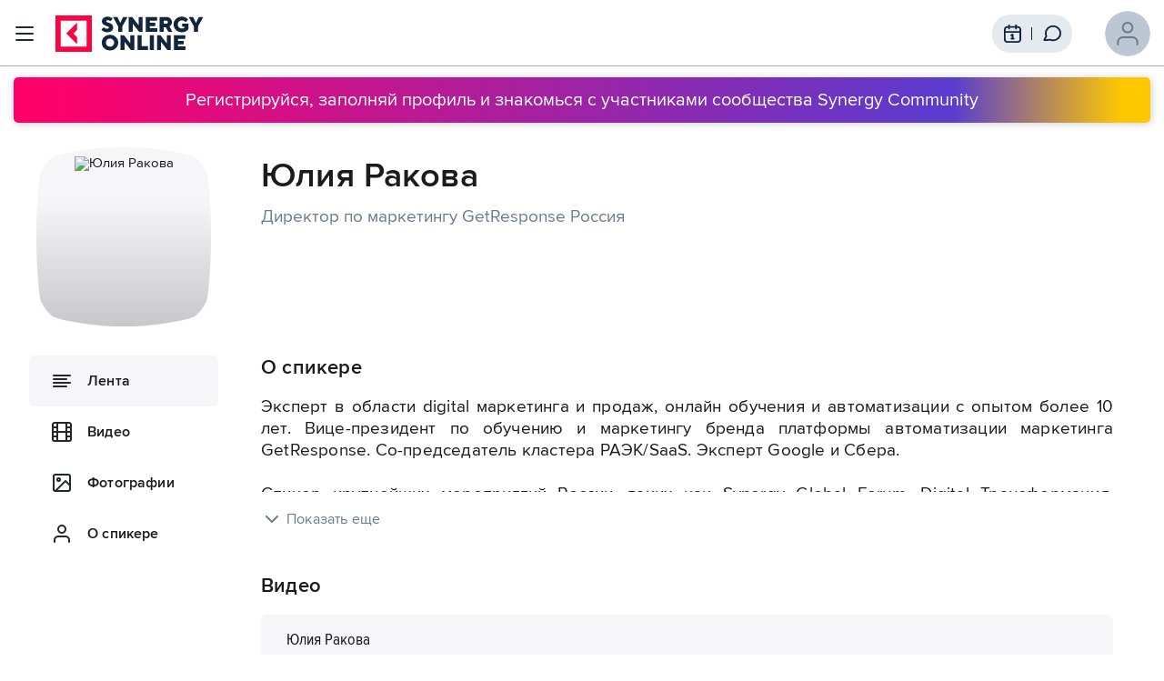

--- FILE ---
content_type: text/html; charset=UTF-8
request_url: https://synergy.online/speakers/rakova
body_size: 52317
content:

<!DOCTYPE html>
<html lang="ru">
<!-- TEMPLATE MOBPORTAL -->
<head>
    <meta http-equiv="X-UA-Compatible" content="IE=Edge">
    <meta name="SKYPE_TOOLBAR" content="SKYPE_TOOLBAR_PARSER_COMPATIBLE">

    <meta name="viewport" content="width=device-width, initial-scale=1.0, shrink-to-fit=no">

    <meta http-equiv="Content-Type" content="text/html; charset=utf-8">
    <base href="/local/templates/mobportal/">

    <title>Юлия Ракова</title>
    <meta property="og:type" content="website">
    <meta property="og:title" content="Юлия Ракова">
    <meta property="og:description" content="Юлия Ракова, , Россия, Директор по&nbsp;маркетингу GetResponse">
    <meta property="og:url" content="//synergy.online/speakers/rakova">
        <meta property="og:image" content="/upload/iblock/2f8/2f88ac9afdb88533cc4cc6882dba8aac.png">

            <!-- Google Tag Manager -->
        <script>(function(w,d,s,l,i){w[l]=w[l]||[];w[l].push({'gtm.start':
                    new Date().getTime(),event:'gtm.js'});var f=d.getElementsByTagName(s)[0],
                j=d.createElement(s),dl=l!='dataLayer'?'&l='+l:'';j.async=true;j.src=
                'https://www.googletagmanager.com/gtm.js?id='+i+dl;f.parentNode.insertBefore(j,f);
            })(window,document,'script','dataLayer','GTM-TTN54WK');</script>
        <!-- End Google Tag Manager -->
    
    <!--<link rel="image_src" href="img/common/share.jpg?0102">-->

    <link href="/favicon.ico" type="image/x-icon" rel="icon">

    <meta name="facebook-domain-verification" content="s53umwsw31ha182rkx1lkqkdb3fuco" />

    <meta http-equiv="Content-Type" content="text/html; charset=UTF-8" />
<meta name="keywords" content="Юлия Ракова, , Россия, Директор по&nbsp;маркетингу GetResponse" />
<meta name="description" content="Юлия Ракова, , Россия, Директор по&nbsp;маркетингу GetResponse" />
<link href="https://vjs.zencdn.net/7.8.3/video-js.css" type="text/css"  rel="stylesheet" />
<link href="/bitrix/css/main/system.auth/flat/style.min.css?15862734715404" type="text/css"  rel="stylesheet" />
<link href="/bitrix/js/ui/fonts/opensans/ui.font.opensans.min.css?16248919312409" type="text/css"  rel="stylesheet" />
<link href="/bitrix/js/main/popup/dist/main.popup.bundle.min.css?164260290523804" type="text/css"  rel="stylesheet" />
<link href="/local/templates/mobportal/components/synergy/speakers.profile/view/style.css?162193286562075" type="text/css"  rel="stylesheet" />
<link href="/local/templates/mobportal/css/speakerbase.css?160793437914597" type="text/css"  rel="stylesheet" />
<link href="/local/templates/mobportal/css/jquery.fancybox.min.css?159316972412795" type="text/css"  data-template-style="true"  rel="stylesheet" />
<link href="/local/templates/mobportal/css/main.daetha.css?1668665010141147" type="text/css"  data-template-style="true"  rel="stylesheet" />
<link href="/local/templates/mobportal/css/banner-bar.css?16177019416018" type="text/css"  data-template-style="true"  rel="stylesheet" />
<link href="/local/templates/mobportal/css/banners.css?161770194139498" type="text/css"  data-template-style="true"  rel="stylesheet" />
<link href="/local/templates/mobportal/css/hamburgers.min.css?159802496022458" type="text/css"  data-template-style="true"  rel="stylesheet" />
<link href="/local/templates/mobportal/css/video-js.min.css?159110730438800" type="text/css"  data-template-style="true"  rel="stylesheet" />
<link href="/local/templates/mobportal/css/default-page.css?166601076012901" type="text/css"  data-template-style="true"  rel="stylesheet" />
<link href="/local/templates/mobportal/css/popup-free.css?16158981173958" type="text/css"  data-template-style="true"  rel="stylesheet" />
<link href="/local/modules/synergy.id/assets/css/icons.css?1656324067116" type="text/css"  data-template-style="true"  rel="stylesheet" />
<link href="/bitrix/components/bitrix/socserv.auth.form/templates/flat/style.min.css?16248917112638" type="text/css"  data-template-style="true"  rel="stylesheet" />
<link href="/local/templates/.default/navigation/base.css?16752798491645" type="text/css"  data-template-style="true"  rel="stylesheet" />
<link href="/local/templates/.default/navigation/header.css?166875596421449" type="text/css"  data-template-style="true"  rel="stylesheet" />
<link href="/local/templates/.default/navigation/notification.css?16686650104118" type="text/css"  data-template-style="true"  rel="stylesheet" />
<link href="/local/templates/.default/navigation/footer.css?16699780252775" type="text/css"  data-template-style="true"  rel="stylesheet" />
<link href="/local/templates/.default/navigation/mobile-bottom-menu.css?16687559641907" type="text/css"  data-template-style="true"  rel="stylesheet" />
<link href="/local/templates/.default/components/synergy/bannerpodmenu/header.new/style.css?16734442441979" type="text/css"  data-template-style="true"  rel="stylesheet" />
<script type="text/javascript">if(!window.BX)window.BX={};if(!window.BX.message)window.BX.message=function(mess){if(typeof mess==='object'){for(let i in mess) {BX.message[i]=mess[i];} return true;}};</script>
<script type="text/javascript">(window.BX||top.BX).message({'JS_CORE_LOADING':'Загрузка...','JS_CORE_NO_DATA':'- Нет данных -','JS_CORE_WINDOW_CLOSE':'Закрыть','JS_CORE_WINDOW_EXPAND':'Развернуть','JS_CORE_WINDOW_NARROW':'Свернуть в окно','JS_CORE_WINDOW_SAVE':'Сохранить','JS_CORE_WINDOW_CANCEL':'Отменить','JS_CORE_WINDOW_CONTINUE':'Продолжить','JS_CORE_H':'ч','JS_CORE_M':'м','JS_CORE_S':'с','JSADM_AI_HIDE_EXTRA':'Скрыть лишние','JSADM_AI_ALL_NOTIF':'Показать все','JSADM_AUTH_REQ':'Требуется авторизация!','JS_CORE_WINDOW_AUTH':'Войти','JS_CORE_IMAGE_FULL':'Полный размер'});</script>

<script type="text/javascript" src="/bitrix/js/main/core/core.min.js?1642602905262092"></script>

<script>BX.setJSList(['/bitrix/js/main/core/core_ajax.js','/bitrix/js/main/core/core_promise.js','/bitrix/js/main/polyfill/promise/js/promise.js','/bitrix/js/main/loadext/loadext.js','/bitrix/js/main/loadext/extension.js','/bitrix/js/main/polyfill/promise/js/promise.js','/bitrix/js/main/polyfill/find/js/find.js','/bitrix/js/main/polyfill/includes/js/includes.js','/bitrix/js/main/polyfill/matches/js/matches.js','/bitrix/js/ui/polyfill/closest/js/closest.js','/bitrix/js/main/polyfill/fill/main.polyfill.fill.js','/bitrix/js/main/polyfill/find/js/find.js','/bitrix/js/main/polyfill/matches/js/matches.js','/bitrix/js/main/polyfill/core/dist/polyfill.bundle.js','/bitrix/js/main/core/core.js','/bitrix/js/main/polyfill/intersectionobserver/js/intersectionobserver.js','/bitrix/js/main/lazyload/dist/lazyload.bundle.js','/bitrix/js/main/polyfill/core/dist/polyfill.bundle.js','/bitrix/js/main/parambag/dist/parambag.bundle.js']);
BX.setCSSList(['/bitrix/js/main/lazyload/dist/lazyload.bundle.css','/bitrix/js/main/parambag/dist/parambag.bundle.css']);</script>
<script type="text/javascript">(window.BX||top.BX).message({'pull_server_enabled':'Y','pull_config_timestamp':'1654266586','pull_guest_mode':'N','pull_guest_user_id':'0'});(window.BX||top.BX).message({'PULL_OLD_REVISION':'Для продолжения корректной работы с сайтом необходимо перезагрузить страницу.'});</script>
<script src="/local/frontend_vue/dist/so.js"></script>
<script type="text/javascript">(window.BX||top.BX).message({'LANGUAGE_ID':'ru','FORMAT_DATE':'DD.MM.YYYY','FORMAT_DATETIME':'DD.MM.YYYY HH:MI:SS','COOKIE_PREFIX':'BITRIX_SM','SERVER_TZ_OFFSET':'10800','UTF_MODE':'Y','SITE_ID':'s1','SITE_DIR':'/','USER_ID':'','SERVER_TIME':'1767378552','USER_TZ_OFFSET':'0','USER_TZ_AUTO':'Y','bitrix_sessid':'f7a2b7ffbb0981dc27ae1d80942afb45'});</script>


<script type="text/javascript" src="/bitrix/js/pull/protobuf/protobuf.min.js?162489320776433"></script>
<script type="text/javascript" src="/bitrix/js/pull/protobuf/model.min.js?162489320714190"></script>
<script type="text/javascript" src="/bitrix/js/rest/client/rest.client.min.js?16248917239240"></script>
<script type="text/javascript" src="/bitrix/js/pull/client/pull.client.min.js?164260281244687"></script>
<script type="text/javascript" src="/bitrix/js/main/popup/dist/main.popup.bundle.min.js?164260290562522"></script>
<script type="text/javascript">
					(function () {
						"use strict";

						var counter = function ()
						{
							var cookie = (function (name) {
								var parts = ("; " + document.cookie).split("; " + name + "=");
								if (parts.length == 2) {
									try {return JSON.parse(decodeURIComponent(parts.pop().split(";").shift()));}
									catch (e) {}
								}
							})("BITRIX_CONVERSION_CONTEXT_s1");

							if (cookie && cookie.EXPIRE >= BX.message("SERVER_TIME"))
								return;

							var request = new XMLHttpRequest();
							request.open("POST", "/bitrix/tools/conversion/ajax_counter.php", true);
							request.setRequestHeader("Content-type", "application/x-www-form-urlencoded");
							request.send(
								"SITE_ID="+encodeURIComponent("s1")+
								"&sessid="+encodeURIComponent(BX.bitrix_sessid())+
								"&HTTP_REFERER="+encodeURIComponent(document.referrer)
							);
						};

						if (window.frameRequestStart === true)
							BX.addCustomEvent("onFrameDataReceived", counter);
						else
							BX.ready(counter);
					})();
				</script>
<script type="text/javascript">(window.BX||top.BX).message({LANGUAGE_ID: "ru"});</script>
<link href="https://fonts.googleapis.com/css?family=PT+Sans:regular,italic,bold,bolditalic" rel="stylesheet" type="text/css" />



<script type="text/javascript" src="/local/templates/.default/components/synergy/bannerpodmenu/header.new/script.js?16696408302209"></script>
<script type="text/javascript" src="/local/templates/mobportal/components/synergy/one.template/runtime.location/script.js?1598369141127"></script>
<script type="text/javascript" src="/local/templates/mobportal/components/synergy/one.template/runtime.jquery.manipulations/script.js?16063068861005"></script>
<script type="text/javascript" src="/local/templates/mobportal/components/synergy/speakers.profile/view/script.js?16389617216542"></script>
<script type="text/javascript">var _ba = _ba || []; _ba.push(["aid", "e73705f549b31c77d5f90535fed2cbae"]); _ba.push(["host", "synergy.online"]); (function() {var ba = document.createElement("script"); ba.type = "text/javascript"; ba.async = true;ba.src = (document.location.protocol == "https:" ? "https://" : "http://") + "bitrix.info/ba.js";var s = document.getElementsByTagName("script")[0];s.parentNode.insertBefore(ba, s);})();</script>


    <script>
        var apiVersion = '2.3';
    </script>
    <script>

    </script>
    <style>
        .header__person_img {    margin-right: 15px;}
        .header__person_img:last-child {    margin-right: 0;}
        .header__person_icons {    display: flex;    align-items: center;    margin-right: 20px;    padding-left: 10px;}
        .header__main_logo { display: flex; align-items: flex-end; margin-right: 40px;}
        .message { position: relative; display: flex; align-items: center; height: 100%; line-height: 0;}
        .message__icon { position: relative; display: inline-block; cursor: pointer;}
        .message svg { width: 21px; height: 20px;}
        .hint { position: absolute; content: ""; top: 100%; left: 50%; transform: translateX(-50%); padding: 20px; width: auto; height: auto; font-size: 14px; line-height: 16px; z-index: 2;}
        .hint.rounded-yellow { top: calc(100% + 6px); padding: 15px; background-color: #F9CB72; border-radius: 16px;}
        .message__hint { font-size: 13px; line-height: 15px;}
        .hint.rounded-yellow::before { position: absolute; content: ""; top: -7px; left: 50%; transform: translateX(-50%); width: 12px; height: 8px; background-image: url([data-uri]); background-repeat: no-repeat; background-size: contain; background-position: 0 0;}
        .hint__cross { position: absolute; content: ""; top: 20px; right: 20px; width: 12px; height: 12px; cursor: pointer;}
        .hint__cross::before { position: absolute; content: ""; top: 50%; left: 0; transform: rotate(45deg); width: 12px; height: 1px; background-color: #11253D;}
        .hint__cross::after { position: absolute; content: ""; top: 50%; right: 0; transform: rotate(-45deg); width: 12px; height: 1px; background-color: #11253D;}
        .btn-white { display: block; border-radius: 5px; background-color: #FFFFFF; font-weight: 400; color: #11253D; transition: 0.3s; cursor: pointer;}
        .btn-white:hover { color: #FFFFFF; background-color: #FF0069;}
        .message__hint .hint__content { justify-content: space-between;}
        .hint__content { display: flex; flex-direction: column; height: 100%;}
        .message__hint-title { margin-bottom: 8px;}
        .message__hint-btn, .message__hint-title { font-weight: 600; font-size: 14px; line-height: 16px;}
        .message__hint-btn { padding: 10px 0; text-align: center;}
        a.message__hint-btn {text-decoration: none;}
        .banner-poloska a {text-decoration: none;}
        @media (max-width: 576px) {.message svg { width: 18px; height: 17px;}}
        @media (max-width: 600px)  {.header__person_icons {    margin-right: 16px;}}
        @media (max-width: 900px) {.header__main_logo {    margin-right: 0;} }
        @media (max-width: 1300px) {.header__main_logo { align-items: center;} }
    </style>
    <script>
        document.addEventListener('DOMContentLoaded', function() {
            $('.message__icon').click(function(){
                $('.message').find('.hint').toggle("fast");
            });
            $('.hint__cross').click(function(){
                $('.message').find('.hint').toggle("fast");
            });
        });
    </script>
</head>
<body>
    
    
<!-- Yandex.Metrika counter -->
<script type="text/javascript" >
    (function(m,e,t,r,i,k,a){m[i]=m[i]||function(){(m[i].a=m[i].a||[]).push(arguments)};
        m[i].l=1*new Date();
        for (var j = 0; j < document.scripts.length; j++) {if (document.scripts[j].src === r) { return; }}
        k=e.createElement(t),a=e.getElementsByTagName(t)[0],k.async=1,k.src=r,a.parentNode.insertBefore(k,a)})
    (window, document, "script", "https://mc.yandex.ru/metrika/tag.js", "ym");

    ym(90774175, "init", {
        clickmap:true,
        trackLinks:true,
        accurateTrackBounce:true,
        webvisor:true
    });
</script>
<noscript><div><img src="https://mc.yandex.ru/watch/90774175" style="position:absolute; left:-9999px;" alt="" /></div></noscript>
<!-- /Yandex.Metrika counter -->

<!-- Google tag (gtag.js) -->
<script async src="https://www.googletagmanager.com/gtag/js?id=G-T20PQ21LYM"></script>
<script>
    window.dataLayer = window.dataLayer || [];
    function gtag(){dataLayer.push(arguments);}
    gtag('js', new Date());

    gtag('config', 'G-T20PQ21LYM');
</script>

    <div style="display: none;">
        
<div class="bx-authform">

	
	<h3 class="bx-title">Пожалуйста, авторизуйтесь</h3>

			<script type="text/javascript">
function BxSocServPopup(id)
{
	var content = BX("bx_socserv_form_"+id);
	if(content)
	{
		var popup = BX.PopupWindowManager.create("socServPopup"+id, BX("bx_socserv_icon_"+id), {
			autoHide: true,
			closeByEsc: true,
			angle: {offset: 24},
			content: content,
			offsetTop: 3
		});

		popup.show();

		var input = BX.findChild(content, {'tag':'input', 'attribute':{'type':'text'}}, true);
		if(input)
		{
			input.focus();
		}

		var button = BX.findChild(content, {'tag':'input', 'attribute':{'type':'submit'}}, true);
		if(button)
		{
			button.className = 'btn btn-primary';
		}
	}
}
</script>

<div class="bx-authform-social">
	<ul>
		<li>
			<a id="bx_socserv_icon_KeyCloak" class="synergy_id bx-authform-social-icon" href="javascript:void(0)" onclick="BX.util.popup('https://id.synergy.ru/auth/realms/clients/protocol/openid-connect/auth?client_id=so&amp;redirect_uri=https%3A%2F%2Fsynergy.online%2Flocal%2Fmodules%2Fsynergy.id%2Fredirect3.php%3Fauth_service_id%3DKeyCloak%26check_key%3D7d82b09cd2ea912fb98fdc2b1a7d4537%26back_url%3Dhttps%253A%252F%252Fsynergy.online%252F&amp;response_type=code&amp;scope=openid', 450, 700)" title="Synergy.ID"></a>
			</li>
		<li>
			<a id="bx_socserv_icon_YandexOAuth" class="yandex bx-authform-social-icon" href="javascript:void(0)" onclick="BX.util.popup('https://oauth.yandex.ru/authorize?response_type=code&amp;client_id=1741f25b18c24bf990bd57d1c8fbcb5b&amp;display=popup&amp;redirect_uri=https%3A%2F%2Fsynergy.online%2Flocal%2Fmodules%2Fsynergy.socservices%2Ftools%2Foauth%2Fyandex.php&amp;state=site_id%3Ds1%26backurl%3D%252F%253Fcheck_key%253D7d82b09cd2ea912fb98fdc2b1a7d4537%26mode%3Dopener%26redirect_url%3D%252Fspeakers%252Frakova', 680, 600)" title="Яндекс"></a>
			</li>
		<li>
			<a id="bx_socserv_icon_VKontakte" class="vkontakte bx-authform-social-icon" href="javascript:void(0)" onclick="BX.util.popup('https://oauth.vk.com/authorize?client_id=7965729&amp;redirect_uri=https%3A%2F%2Fsynergy.online%2Flocal%2Fmodules%2Fsynergy.socservices%2Ftools%2Foauth%2Fvkontakte.php&amp;scope=friends,offline,email&amp;response_type=code&amp;state=site_id%3Ds1%26backurl%3D%252F%253Fcheck_key%253Ddd36514bdaefbb2c21c25d3da3f34eda%26redirect_url%3D%252Fspeakers%252Frakova', 660, 425)" title="ВКонтакте"></a>
			</li>
		<li>
			<a id="bx_socserv_icon_GoogleOAuth" class="google bx-authform-social-icon" href="javascript:void(0)" onclick="BX.util.popup('https://accounts.google.com/o/oauth2/auth?client_id=765858019777-m77jsrlor0rsvi8lrcqd6v3ao0t06mtg.apps.googleusercontent.com&amp;redirect_uri=https%3A%2F%2Fsynergy.online%2Flocal%2Fmodules%2Fsynergy.socservices%2Ftools%2Foauth%2Fgoogle.php&amp;scope=https%3A%2F%2Fwww.googleapis.com%2Fauth%2Fuserinfo.email+https%3A%2F%2Fwww.googleapis.com%2Fauth%2Fuserinfo.profile&amp;response_type=code&amp;access_type=offline&amp;approval_prompt=force&amp;state=provider%3DGoogleOAuth%26site_id%3Ds1%26backurl%3D%252F%252Fspeakers%252Frakova%253Fcheck_key%253Dc6848b1467a3cc1f401e4a249bdafd68%26mode%3Dopener%26redirect_url%3D%252Fspeakers%252Frakova', 580, 400)" title="Google"></a>
			</li>
		<li>
			<a id="bx_socserv_icon_apple" class="apple bx-authform-social-icon" href="javascript:void(0)" onclick="top.location.href = '/bitrix/services/main/ajax.php?action=socialservices.authflow.signinapple&amp;SITE_ID=s1&amp;url=https%3A%2F%2Fappleid.apple.com%2Fauth%2Fauthorize%3Fclient_id%3Donline.synergy.apple.oauth%26redirect_uri%3Dhttps%253A%252F%252Fsynergy.online%252Flocal%252Fmodules%252Fsynergy.socservices%252Ftools%252Foauth%252Fapple.php%26response_type%3Dcode%26scope%3Dname+email%26response_mode%3Dform_post%26state%3Dsite_id%253Ds1%2526backurl%253D%25252F%25253Fcheck_key%25253D8f23739b51942a2891cd2eddea8044cb%2526redirect_url%253D%25252Fspeakers%25252Frakova'" title="Apple Sign In"></a>
			</li>
	</ul>
</div>
		<hr class="bxe-light">
	
	<form name="form_auth" method="post" target="_top" action="/speakers/rakova?CODE=rakova">

		<div class="bx-authform-formgroup-container">
			<div class="bx-authform-label-container">Логин</div>
			<div class="bx-authform-input-container">
				<input type="text" name="USER_LOGIN" maxlength="255" value="" />
			</div>
		</div>

		<div class="bx-authform-formgroup-container">
			<div class="bx-authform-label-container">Пароль</div>
			<div class="bx-authform-input-container">
								<input type="password" name="USER_PASSWORD" maxlength="255" autocomplete="off" />
			</div>
		</div>

		
					<div class="bx-authform-formgroup-container">
				<div class="checkbox">
					<label class="bx-filter-param-label">
						<input type="checkbox" id="USER_REMEMBER" name="USER_REMEMBER" value="Y" />
						<span class="bx-filter-param-text">Запомнить меня на этом компьютере</span>
					</label>
				</div>
			</div>
		
		<div class="bx-authform-formgroup-container">
			<input type="submit" class="btn btn-primary" name="AUTH_ACTION" value="Войти" />
		</div>

		
	</form>
</div>

<script type="text/javascript">
		try{document.form_auth.USER_LOGIN.focus();}catch(e){}
	</script>    </div>
            <form id="lc-form" style="display: none;">
    <input type="hidden" id="lc-uri" value="wss://ws.synergy.online">
    <input type="hidden" id="lc-userName" value="">
    <input type="hidden" id="lc-userLastName" value="">
    <input type="hidden" id="lc-userLogin" value="">
    <input type="hidden" id="lc-userIsAdmin" value="0">
    <input type="hidden" id="lc-groups" value="2">
    <input type="hidden" id="lc-userId" value="3a8e6764ef">
    <input type="hidden" id="lc-softId" value="ee42d907bd9393195bde9dbbf928adf2ffffcbd1790887587bdc7490ff38034a">
    <input type="hidden" id="lc-sessId" value="uc0GFBjGJe0zgpx1OF2puPqiFXD1X2mq">
</form>
    
            <!-- Google Tag Manager (noscript) -->
        <noscript><iframe src="https://www.googletagmanager.com/ns.html?id=GTM-TTN54WK"
                          height="0" width="0" style="display:none;visibility:hidden"></iframe></noscript>
        <!-- End Google Tag Manager (noscript) -->
    
    <div class="alert__wrapper"></div>

    
<script>
    window.userIsAuthorized = false;
</script>

<section class="header js-header header_unauth" id="header">
    <div class="header__top-wrapper">
        <div class="container">
            <div class="header__top">
                <div class="header__hamburger">
                    <div id="hamburger-button" class="header__hamburger_box">
                        <span class="header__hamburger_row"></span>
                        <span class="header__hamburger_row header__hamburger_row-margin"></span>
                        <span class="header__hamburger_row"></span>
                    </div>
                </div>
                <div class="header__main">
                    <div class="header__main_container">
                        <div class="header__main_logo">
                            <div class="header__main_img header__main_img-syn">
                                <a href="/app/" class="router-link-active"><img src="img/_page-header/logo2.svg" alt="" /></a>
                            </div>
                        </div>
                        <ul class="header__main_list">
                            <li class="header__main_item">
                                <a href="/app/broadcasts/selection" class="header__main_link">Трансляции</a>
                            </li>
                            <li class="header__main_item">
                                <a href="/app/webinars" class="header__main_link">Вебинары</a>
                            </li>
                            <li class="header__main_item">
                                <a href="/app/education" aria-current="page"
                                   class="header__main_link router-link-exact-active router-link-active">Обучение</a>
                            </li>
                            <li class="header__main_item">
                                <a href="/sb/collection" class="header__main_link">Знания</a>
                            </li>
                            <li class="header__main_item">
                                <a href="/app/community" class="header__main_link">Сообщество</a>
                            </li>
                            <li class="header__main_item">
                                <a href="/app/tariff" class="header__main_link">Подписки</a>
                            </li>
                        </ul>
                    </div>
                </div>
                <div class="header__person">
                    <div class="header__person_icons">
                        <a href="/app/timetable" class="header__person_img">
                            <svg width="21" height="20" viewBox="0 0 21 20" fill="none" xmlns="http://www.w3.org/2000/svg">
                                <path d="M18.408 8.33329H3.40796M14.2413 1.66663V4.99996M7.57463 1.66663V4.99996M9.65796 11.6666L10.908 10.8333V15M9.86629 15H11.9496M7.40796 18.3333H14.408C15.8081 18.3333 16.5082 18.3333 17.0429 18.0608C17.5133 17.8211 17.8958 17.4387 18.1355 16.9683C18.408 16.4335 18.408 15.7334 18.408 14.3333V7.33329C18.408 5.93316 18.408 5.2331 18.1355 4.69832C17.8958 4.22791 17.5133 3.84546 17.0429 3.60578C16.5082 3.33329 15.8081 3.33329 14.408 3.33329H7.40796C6.00783 3.33329 5.30776 3.33329 4.77298 3.60578C4.30258 3.84546 3.92013 4.22791 3.68044 4.69832C3.40796 5.2331 3.40796 5.93316 3.40796 7.33329V14.3333C3.40796 15.7334 3.40796 16.4335 3.68044 16.9683C3.92013 17.4387 4.30258 17.8211 4.77298 18.0608C5.30776 18.3333 6.00783 18.3333 7.40796 18.3333Z" stroke="#11253D" stroke-width="1.66667" stroke-linecap="round" stroke-linejoin="round"></path>
                            </svg>
                        </a>

                        <section style="position: relative;">
                            <a  class="message header__person_img fix">
                                <div class="message__icon unreaded" data-messenger-icon>
                                    <svg width="21" height="20" viewBox="0 0 21 20" fill="none" xmlns="http://www.w3.org/2000/svg" class="icon-stroke">
                                        <path d="M18.4907 9.58333C18.4907 13.4953 15.3194 16.6667 11.4074 16.6667C10.51 16.6667 9.6517 16.4998 8.86166 16.1954C8.71721 16.1398 8.64499 16.112 8.58755 16.0987C8.53107 16.0857 8.49017 16.0803 8.43225 16.0781C8.37335 16.0758 8.30873 16.0825 8.1795 16.0958L3.91198 16.537C3.50511 16.579 3.30168 16.6001 3.18167 16.5269C3.07715 16.4631 3.00596 16.3566 2.98701 16.2356C2.96525 16.0968 3.06247 15.9168 3.25689 15.557L4.61994 13.034C4.73219 12.8262 4.78832 12.7223 4.81374 12.6225C4.83884 12.5238 4.84492 12.4527 4.83688 12.3512C4.82875 12.2484 4.78367 12.1147 4.6935 11.8472C4.4539 11.1363 4.32403 10.375 4.32403 9.58333C4.32403 5.67132 7.49534 2.5 11.4074 2.5C15.3194 2.5 18.4907 5.67132 18.4907 9.58333Z" stroke="#11253D" stroke-width="1.67434" stroke-linecap="round" stroke-linejoin="round"></path>
                                    </svg>
                                </div>
                            </a>

                            <section class="hint message__hint rounded-yellow" style="width: 250px; height: 155px; display: none;" data-messenger-hint>
                                <div class="hint__cross" data-messenger-hint-close></div>
                                <div class="hint__content">
                                    <div class="message__hint-text">
                                        <p class="message__hint-title">Упс...</p>
                                        <p>Для того чтобы писать сообщения, необходимо стать участником сообщества.</p>
                                    </div>
                                    <a href="/app/community/" class="message__hint-btn btn-white">Стать участником сообщества</a>
                                </div>
                            </section>
                        </section>

                                            </div>
                    <div class="header__person_info">
                        <a href="/app/profile/" id="personName" class="header__person_name"></a>

                                                    <a class="header__person_avatar" href="/app/login/">
                                <img src="img/_page-header/profile_icon.svg" alt="" />
                            </a>
                                            </div>
                </div>
            </div>
        </div>
    </div>

    <style>

</style>
            <section class="banner banner-community">
            <div class="container">
                <a href="/app/login/" class="banner-community__item"> Регистрируйся, заполняй профиль и знакомься с участниками сообщества Synergy Community</a>
            </div>
        </section>
    
    <div id="chapter" class="header__bottom header__bottom_shadow" style="height: 0px; max-height: 0px">
        <div class="header__relative">
            <div class="header__content">
                <div class="header__content_block">
                    <div class="header__content_container">
                        <a href="/app/broadcasts/selection" class="header__content_title">Трансляции</a>
                    </div>
                </div>
                <div class="header__content_block">
                    <div class="header__content_container">
                        <a href="/app/webinars" class="header__content_title">Вебинары</a>
                    </div>
                </div>
                <div class="header__content_block">
                    <div class="header__content_container">
                        <a href="/app/education" aria-current="page" class="header__content_title router-link-exact-active router-link-active">Обучение</a>
                    </div>
                </div>
                <div class="header__content_block">
                    <div class="header__content_container">
                        <a href="/sb/collection" class="header__content_title">Знания</a>
                    </div>
                </div>
                <div class="header__content_block">
                    <div class="header__content_container">
                        <a href="/app/community" class="header__content_title">Сообщество</a>
                    </div>
                </div>
                <div class="header__content_block">
                    <div class="header__content_container">
                        <a href="/app/tariff" class="header__content_title">Подписки</a>
                    </div>
                </div>
            </div>
        </div>
    </div>
</section>


<div class="mobile-bottom-menu-sc hide-menu">
    <div class='mobile-bottom-menu'>

<a href='/app/broadcasts/selection' class='mobile-bottom-menu__btn'>

<div class='mobile-bottom-menu__btn_icon'>

<img src='/local/templates/.default/navigation/img/mobile-bottom-menu/broadcasts.svg' alt='Трансляции'/>
<div class='mobile-bottom-menu__btn_text'>
Трансляции</div></div></a>
<a href='/app/webinars' class='mobile-bottom-menu__btn'>

<div class='mobile-bottom-menu__btn_icon'>

<img src='/local/templates/.default/navigation/img/mobile-bottom-menu/webinars.svg' alt='Вебинары'/>
<div class='mobile-bottom-menu__btn_text'>
Вебинары</div></div></a>
<a href='/app/education/' class='mobile-bottom-menu__btn'>

<div class='mobile-bottom-menu__btn_icon'>

<img src='/local/templates/.default/navigation/img/mobile-bottom-menu/education.svg' alt='Обучение'/>
<div class='mobile-bottom-menu__btn_text'>
Обучение</div></div></a>
<a href='/sb/collection' class='mobile-bottom-menu__btn'>

<div class='mobile-bottom-menu__btn_icon'>

<img src='/local/templates/.default/navigation/img/mobile-bottom-menu/knowledge.svg' alt='Знания'/>
<div class='mobile-bottom-menu__btn_text'>
Знания</div></div></a>
<div class='mobile-bottom-menu__btn mobile-bottom-menu__btn__opener'>

<div class='mobile-bottom-menu__btn_icon'>

<img src='/local/templates/.default/navigation/img/mobile-bottom-menu/menu.svg' alt='Меню'/>
<div class='mobile-bottom-menu__btn_text'>
Меню</div></div></div></div>




</div>

        
<main class="speaker-page">

    <div class="h-wrapper">
        <section class="speaker">
            <div class="container">

                <div class="speaker__content" itemscope itemtype="https://schema.org/Person">
                    <div class="speaker__col_1">
                        <div class="speaker__profile">
                            <div class="speaker__profile_img">

                                <div class="speaker__profile_img-back">
                                    <div class="speaker__profile_img-inner">
                                                                    <img src="/upload/iblock/579/57968dce2d6561cba5243255d6bfc495.png" itemprop="image" alt="Юлия Ракова">
                                                                    </div>
                                </div>

                            </div>
                            <div class="speaker__profile_person">
                                <div class="speaker__profile_who">
                                    <div class="speaker__profile_name" itemprop="name">Юлия Ракова</div>
                                                                    </div>
                                <p class="speaker__profile_text" >
                                                                        <span style="font-size: 14pt;">Директор по&nbsp;маркетингу GetResponse Россия</span>                                                                    </p>

                                                            </div>
                        </div>

                        <div class="speaker__info">
                            <nav class="speaker__navigation">
                                <ul class="speaker__navigation_list">
                                    <li class="speaker__navigation_item speaker__navigation_item-dnone" data-item-active="">
                                        <a class="speaker__navigation_link">
                                            <div class="speaker__navigation_img">
                                                <img src="/local/templates/mobportal/img/perfomance-speaker.svg" alt="">
                                            </div>
                                            <div class="speaker__navigation_text">Выступления</div>
                                            <div class="speaker__navigation_number"></div>
                                        </a>
                                    </li>
                                    <li class="speaker__navigation_item speaker__navigation_item-active" data-item-active="">
                                        <a class="speaker__navigation_link">
                                            <div class="speaker__navigation_img">
                                                <img src="/local/templates/mobportal/img/row-speaker.svg" alt="">
                                            </div>
                                            <div class="speaker__navigation_text">Лента</div>
                                            <div class="speaker__navigation_number"></div>
                                        </a>
                                    </li>
                                    <li class="speaker__navigation_item " data-item-active="video">
                                        <a class="speaker__navigation_link">
                                            <div class="speaker__navigation_img">
                                                <img src="/local/templates/mobportal/img/film-speaker.svg" alt="">
                                            </div>
                                            <div class="speaker__navigation_text">Видео</div>
                                        </a>
                                    </li>
                                    <li class="speaker__navigation_item speaker__navigation_item-dnone" data-item-active="presentation">
                                        <a class="speaker__navigation_link">
                                            <div class="speaker__navigation_img">
                                                <img src="/local/templates/mobportal/img/presentation-speaker.svg" alt="">
                                            </div>
                                            <div class="speaker__navigation_text">Презентации</div>
                                        </a>
                                    </li>
                                    <li class="speaker__navigation_item " data-item-active="photo">
                                        <a class="speaker__navigation_link">
                                            <div class="speaker__navigation_img">
                                                <img src="/local/templates/mobportal/img/img-speaker.svg" alt="">
                                            </div>
                                            <div class="speaker__navigation_text">Фотографии</div>
                                        </a>
                                    </li>
                                    <li class="speaker__navigation_item" data-item-active="about">
                                        <a class="speaker__navigation_link">
                                            <div class="speaker__navigation_img">
                                                <img src="/local/templates/mobportal/img/man-speaker.svg" alt="">
                                            </div>
                                            <div class="speaker__navigation_text">О спикере</div>
                                            <div class="speaker__navigation_number"></div>
                                        </a>
                                    </li>
                                </ul>
                            </nav>
                            <div class="speaker__main">
                                <div class="speaker__about-wrap">
                                    <div class="js-item-block speaker__about speaker__margin-block" data-item-show="about">
                                        <div class="speaker__title">О спикере</div>
                                                                                    <p style="text-align: justify;">
 <span style="font-size: 14pt;">Эксперт в области digital маркетинга и продаж, онлайн обучения и автоматизации с опытом более 10 лет.&nbsp;Вице-президент по обучению и маркетингу бренда платформы автоматизации маркетинга GetResponse.&nbsp;Со-председатель кластера РАЭК/SaaS. Эксперт Google и Сбера.</span><br>
 <span style="font-size: 14pt;"> </span><br>
 <span style="font-size: 14pt;">
	Спикер крупнейших мероприятий России, таких как Synergy Global Forum, Digital Трансформация, форумы национального проекта «Мой бизнес», Российский Форум Маркетинга и др. Автор более 40 публикаций в ведущих digital медиа страны.</span><br>
 <span style="font-size: 14pt;"> </span><br>
 <span style="font-size: 14pt;">
	Руководила международными проектами в США и Индии. Предприниматель: развила бизнес 0 до $14 млн годовой выручки. Экс-руководитель инновационных проектов Предпринимательского Сообщества СКОЛКОВО.</span><br>
 <span style="font-size: 14pt;"> </span><br>
 <span style="font-size: 14pt;">
	Член Комитета РСПП по международному сотрудничеству и подкомитета по цифровой экономике и инновациям. Эксперт Open Academy, Российской Венчурной Компании, Московского акселератора Яндекс и телеканала РБК.&nbsp;</span><br>
 <span style="font-size: 14pt;"> </span><br>
 <span style="font-size: 14pt;">
	Создатель и преподаватель русскоязычной онлайн Академии GetResponse.&nbsp;</span><span style="font-size: 14pt;">Эксперт / преподаватель Высшей школы маркетинга и развития бизнеса ВШЭ, Британской высшей школы дизайна, Бизнес-школы РСПП, центра обучения маркетингу MaEd, City Business School.</span><br>
 <span style="font-size: 14pt;"> </span><br>
 <span style="font-size: 14pt;">
	Автор более 40 публикаций в ведущих digital медиа страны. Автор журнала «Интернет-маркетинг». Автор книги «Погнали! Руководство по выживанию бизнеса. 155 гроусхаков». Бизнес-блогер с 50 000 подписчиков.</span><br>
 <span style="font-size: 14pt;"> </span><br>
 <span style="font-size: 14pt;">
	Выпускница Массачусетского Технологического Института, MBA программы бизнес-школы СКОЛКОВО, EMBA программы Бизнес-школы РСПП.</span>
</p>
                                                                            </div>
                                                                            <div class="js-item-block speaker__about_more" data-item-show="about">
                                            <div class="speaker__about_icon">
                                                <svg width="24" height="24" viewBox="0 0 24 24" fill="none" xmlns="http://www.w3.org/2000/svg">
                                                    <path d="M6 9L12 15L18 9" stroke="#6B7B8E" stroke-width="2" stroke-linecap="round" stroke-linejoin="round"/>
                                                </svg>
                                            </div>
                                            <div class="speaker__about_show">Показать еще</div>
                                        </div>
                                                                    </div>
                                                                <div class="js-item-block speaker__video speaker__margin-block" data-item-show="video">
                                    <div class="speaker__title">Видео</div>
                                    <div class="speaker__video_list">
                                                                            <div class="videocard  videocard_speakerlist  " data-e-id="13157" data-uid="283c64dcd525307d3daa704d37c22a74d5112759">
    <a class="videocard__inner" href="/synergybase/tekhnologii-vzryvnogo-rosta-biznesa-i-prodazh/">
            <div class="videocard__name">Юлия Ракова</div>
            <div class="videocard__theme">Технологии взрывного роста продаж и бизнеса</div>

                            <span class="videocard__duration">16:41</span>
            

            <div class="videocard__bg">
                            </div>
            <div class="videocard__photo">
                <img src="/upload/resize_cache/iblock/2f8/160_128_0/2f88ac9afdb88533cc4cc6882dba8aac.png" alt="">            </div>
            <div class="videocard__chosen" data-favorites-chosen-status="unknown" data-favorites-chosen-element-id="13157">
                <svg width="14" height="18" viewBox="0 0 14 17" fill="none" xmlns="http://www.w3.org/2000/svg">
                    <path d="M12.8333 16.5L6.99999 12.3333L1.16666 16.5V3.16667C1.16666 2.72464 1.34225 2.30072 1.65481 1.98816C1.96737 1.67559 2.3913 1.5 2.83332 1.5H11.1667C11.6087 1.5 12.0326 1.67559 12.3452 1.98816C12.6577 2.30072 12.8333 2.72464 12.8333 3.16667V16.5Z"
                          stroke="#E70C6A" stroke-width="2" stroke-linecap="round" stroke-linejoin="round"/>
                </svg>
            </div>
            <div class="videocard__progress">
                <div class="videocard__progress-bar" style="width: 0" data-history-progress-status="unknown" data-favorites-chosen-element-id="13157"></div>
            </div>
    </a>
        
        <a href="/app/broadcast/" class="videocard__bottom" data-e-id="13157" data-uid="283c64dcd525307d3daa704d37c22a74d5112759">
            <span class="videocard__forum-name"></span>

                            <span class="videocard__watch">
              <svg width="18" height="14" viewBox="0 0 18 14" fill="none" xmlns="http://www.w3.org/2000/svg">
              <path d="M0.749939 6.99998C0.749939 6.99998 3.74994 2.33331 8.99994 2.33331C14.2499 2.33331 17.2499 6.99998 17.2499 6.99998C17.2499 6.99998 14.2499 11.6666 8.99994 11.6666C3.74994 11.6666 0.749939 6.99998 0.749939 6.99998Z"
                    fill="#BCC7D3" stroke="#BCC7D3" stroke-linecap="round" stroke-linejoin="round"/>
              <path d="M9 8.75C10.2426 8.75 11.25 7.9665 11.25 7C11.25 6.0335 10.2426 5.25 9 5.25C7.75736 5.25 6.75 6.0335 6.75 7C6.75 7.9665 7.75736 8.75 9 8.75Z"
                    fill="#BCC7D3" stroke="white" stroke-linecap="round" stroke-linejoin="round"/>
              </svg>
              <span>9 727</span>
            </span>
                    </a>

    </div>

<style>
        .videocard-in {
        display: flex;
        flex-direction: column;
        color: #1B1B1B;
        cursor: pointer;
        text-decoration: none;
        padding: 0;
    }
</style>
                                                                            <div class="videocard  videocard_speakerlist  " data-e-id="12336" data-uid="f3698011abe15a424be63fdc116f6f38e107fb7b">
    <a class="videocard__inner" href="/synergybase/trendy-digital-marketinga-2020-2021/">
            <div class="videocard__name">Юлия Ракова</div>
            <div class="videocard__theme">Тренды Digital маркетинга </div>

                            <span class="videocard__duration">41:44</span>
            

            <div class="videocard__bg">
                <img src="/upload/iblock/37c/37cdd4666debd9224a136057dc2aeb5d.png" alt="">            </div>
            <div class="videocard__photo">
                <img src="/upload/resize_cache/iblock/2f8/160_128_0/2f88ac9afdb88533cc4cc6882dba8aac.png" alt="">            </div>
            <div class="videocard__chosen" data-favorites-chosen-status="unknown" data-favorites-chosen-element-id="12336">
                <svg width="14" height="18" viewBox="0 0 14 17" fill="none" xmlns="http://www.w3.org/2000/svg">
                    <path d="M12.8333 16.5L6.99999 12.3333L1.16666 16.5V3.16667C1.16666 2.72464 1.34225 2.30072 1.65481 1.98816C1.96737 1.67559 2.3913 1.5 2.83332 1.5H11.1667C11.6087 1.5 12.0326 1.67559 12.3452 1.98816C12.6577 2.30072 12.8333 2.72464 12.8333 3.16667V16.5Z"
                          stroke="#E70C6A" stroke-width="2" stroke-linecap="round" stroke-linejoin="round"/>
                </svg>
            </div>
            <div class="videocard__progress">
                <div class="videocard__progress-bar" style="width: 0" data-history-progress-status="unknown" data-favorites-chosen-element-id="12336"></div>
            </div>
    </a>
        
        <a href="/app/broadcast/smm-forum-novye-instrumenty-smm" class="videocard__bottom" data-e-id="12336" data-uid="f3698011abe15a424be63fdc116f6f38e107fb7b">
            <span class="videocard__forum-name">SMM Forum. Новые инструменты SMM</span>

                            <span class="videocard__watch">
              <svg width="18" height="14" viewBox="0 0 18 14" fill="none" xmlns="http://www.w3.org/2000/svg">
              <path d="M0.749939 6.99998C0.749939 6.99998 3.74994 2.33331 8.99994 2.33331C14.2499 2.33331 17.2499 6.99998 17.2499 6.99998C17.2499 6.99998 14.2499 11.6666 8.99994 11.6666C3.74994 11.6666 0.749939 6.99998 0.749939 6.99998Z"
                    fill="#BCC7D3" stroke="#BCC7D3" stroke-linecap="round" stroke-linejoin="round"/>
              <path d="M9 8.75C10.2426 8.75 11.25 7.9665 11.25 7C11.25 6.0335 10.2426 5.25 9 5.25C7.75736 5.25 6.75 6.0335 6.75 7C6.75 7.9665 7.75736 8.75 9 8.75Z"
                    fill="#BCC7D3" stroke="white" stroke-linecap="round" stroke-linejoin="round"/>
              </svg>
              <span>7 431</span>
            </span>
                    </a>

    </div>

<style>
        [data-uid="f3698011abe15a424be63fdc116f6f38e107fb7b"]:hover .videocard__forum-name {
        color: #f56db4;
    }

    [data-uid="f3698011abe15a424be63fdc116f6f38e107fb7b"] .videocard__chosen svg path {
        stroke: #f56db4;
    }

    [data-uid="f3698011abe15a424be63fdc116f6f38e107fb7b"] .videocard__chosen.active svg {
        fill: #f56db4;
    }
        .videocard-in {
        display: flex;
        flex-direction: column;
        color: #1B1B1B;
        cursor: pointer;
        text-decoration: none;
        padding: 0;
    }
</style>
                                                                            <div class="videocard  videocard_speakerlist  " data-e-id="7470" data-uid="25c77db944089b22ccedd029d2c8e8d2bcd45396">
    <a class="videocard__inner" href="/synergybase/digital-tekhnologii-vzryvnogo-rosta-biznesa/">
            <div class="videocard__name">Юлия Ракова</div>
            <div class="videocard__theme">Digital-технологии взрывного роста бизнеса</div>

                            <span class="videocard__duration">31:29</span>
            

            <div class="videocard__bg">
                <img src="/upload/iblock/f5d/f5d65d5c7c57b402dde46b470358ef28.png" alt="">            </div>
            <div class="videocard__photo">
                <img src="/upload/resize_cache/iblock/2f8/160_128_0/2f88ac9afdb88533cc4cc6882dba8aac.png" alt="">            </div>
            <div class="videocard__chosen" data-favorites-chosen-status="unknown" data-favorites-chosen-element-id="7470">
                <svg width="14" height="18" viewBox="0 0 14 17" fill="none" xmlns="http://www.w3.org/2000/svg">
                    <path d="M12.8333 16.5L6.99999 12.3333L1.16666 16.5V3.16667C1.16666 2.72464 1.34225 2.30072 1.65481 1.98816C1.96737 1.67559 2.3913 1.5 2.83332 1.5H11.1667C11.6087 1.5 12.0326 1.67559 12.3452 1.98816C12.6577 2.30072 12.8333 2.72464 12.8333 3.16667V16.5Z"
                          stroke="#E70C6A" stroke-width="2" stroke-linecap="round" stroke-linejoin="round"/>
                </svg>
            </div>
            <div class="videocard__progress">
                <div class="videocard__progress-bar" style="width: 0" data-history-progress-status="unknown" data-favorites-chosen-element-id="7470"></div>
            </div>
    </a>
        
        <a href="/app/broadcast/synergy-global-forum" class="videocard__bottom" data-e-id="7470" data-uid="25c77db944089b22ccedd029d2c8e8d2bcd45396">
            <span class="videocard__forum-name">Synergy Global Forum</span>

                            <span class="videocard__watch">
              <svg width="18" height="14" viewBox="0 0 18 14" fill="none" xmlns="http://www.w3.org/2000/svg">
              <path d="M0.749939 6.99998C0.749939 6.99998 3.74994 2.33331 8.99994 2.33331C14.2499 2.33331 17.2499 6.99998 17.2499 6.99998C17.2499 6.99998 14.2499 11.6666 8.99994 11.6666C3.74994 11.6666 0.749939 6.99998 0.749939 6.99998Z"
                    fill="#BCC7D3" stroke="#BCC7D3" stroke-linecap="round" stroke-linejoin="round"/>
              <path d="M9 8.75C10.2426 8.75 11.25 7.9665 11.25 7C11.25 6.0335 10.2426 5.25 9 5.25C7.75736 5.25 6.75 6.0335 6.75 7C6.75 7.9665 7.75736 8.75 9 8.75Z"
                    fill="#BCC7D3" stroke="white" stroke-linecap="round" stroke-linejoin="round"/>
              </svg>
              <span>7 565</span>
            </span>
                    </a>

    </div>

<style>
        [data-uid="25c77db944089b22ccedd029d2c8e8d2bcd45396"]:hover .videocard__forum-name {
        color: #6c47e5;
    }

    [data-uid="25c77db944089b22ccedd029d2c8e8d2bcd45396"] .videocard__chosen svg path {
        stroke: #6c47e5;
    }

    [data-uid="25c77db944089b22ccedd029d2c8e8d2bcd45396"] .videocard__chosen.active svg {
        fill: #6c47e5;
    }
        .videocard-in {
        display: flex;
        flex-direction: column;
        color: #1B1B1B;
        cursor: pointer;
        text-decoration: none;
        padding: 0;
    }
</style>
                                                                            <div class="videocard  videocard_speakerlist  " data-e-id="5972" data-uid="77370faeac81dd365397ac06643c13ee875fe56b">
    <a class="videocard__inner" href="/synergybase/kakie-trendy-marketinga-neobkhodimo-vnedryat-v-2020/">
            <div class="videocard__name">Юлия Ракова</div>
            <div class="videocard__theme">Какие тренды маркетинга необходимо внедрять</div>

                            <span class="videocard__duration">41:17</span>
            

            <div class="videocard__bg">
                <img src="/upload/iblock/344/3448b6f914095b5ba2a08d424a842d9d.png" alt="">            </div>
            <div class="videocard__photo">
                <img src="/upload/resize_cache/iblock/2f8/160_128_0/2f88ac9afdb88533cc4cc6882dba8aac.png" alt="">            </div>
            <div class="videocard__chosen" data-favorites-chosen-status="unknown" data-favorites-chosen-element-id="5972">
                <svg width="14" height="18" viewBox="0 0 14 17" fill="none" xmlns="http://www.w3.org/2000/svg">
                    <path d="M12.8333 16.5L6.99999 12.3333L1.16666 16.5V3.16667C1.16666 2.72464 1.34225 2.30072 1.65481 1.98816C1.96737 1.67559 2.3913 1.5 2.83332 1.5H11.1667C11.6087 1.5 12.0326 1.67559 12.3452 1.98816C12.6577 2.30072 12.8333 2.72464 12.8333 3.16667V16.5Z"
                          stroke="#E70C6A" stroke-width="2" stroke-linecap="round" stroke-linejoin="round"/>
                </svg>
            </div>
            <div class="videocard__progress">
                <div class="videocard__progress-bar" style="width: 0" data-history-progress-status="unknown" data-favorites-chosen-element-id="5972"></div>
            </div>
    </a>
        
        <a href="/app/broadcast/synergy-executive-forum" class="videocard__bottom" data-e-id="5972" data-uid="77370faeac81dd365397ac06643c13ee875fe56b">
            <span class="videocard__forum-name">Synergy Executive Forum</span>

                            <span class="videocard__watch">
              <svg width="18" height="14" viewBox="0 0 18 14" fill="none" xmlns="http://www.w3.org/2000/svg">
              <path d="M0.749939 6.99998C0.749939 6.99998 3.74994 2.33331 8.99994 2.33331C14.2499 2.33331 17.2499 6.99998 17.2499 6.99998C17.2499 6.99998 14.2499 11.6666 8.99994 11.6666C3.74994 11.6666 0.749939 6.99998 0.749939 6.99998Z"
                    fill="#BCC7D3" stroke="#BCC7D3" stroke-linecap="round" stroke-linejoin="round"/>
              <path d="M9 8.75C10.2426 8.75 11.25 7.9665 11.25 7C11.25 6.0335 10.2426 5.25 9 5.25C7.75736 5.25 6.75 6.0335 6.75 7C6.75 7.9665 7.75736 8.75 9 8.75Z"
                    fill="#BCC7D3" stroke="white" stroke-linecap="round" stroke-linejoin="round"/>
              </svg>
              <span>6 631</span>
            </span>
                    </a>

    </div>

<style>
        [data-uid="77370faeac81dd365397ac06643c13ee875fe56b"]:hover .videocard__forum-name {
        color: #dd9e6e;
    }

    [data-uid="77370faeac81dd365397ac06643c13ee875fe56b"] .videocard__chosen svg path {
        stroke: #dd9e6e;
    }

    [data-uid="77370faeac81dd365397ac06643c13ee875fe56b"] .videocard__chosen.active svg {
        fill: #dd9e6e;
    }
        .videocard-in {
        display: flex;
        flex-direction: column;
        color: #1B1B1B;
        cursor: pointer;
        text-decoration: none;
        padding: 0;
    }
</style>
                                                                        </div>
                                </div>
                                                                                                <div class="js-item-block speaker__photo speaker__margin-block" data-item-show="photo">
                                    <div class="speaker__title">Фотографии</div>
                                    <div class="speaker__photo_container">
                                        <div class="speaker__photo_left">
                                            <div class="speaker__photo_left_img">
                                                                                                                                                        <img class="img589" src="/upload/resize_cache/iblock/415/588_588_0/415b777bcdad7a1d192f6f14c2bf73b2.PNG" alt="">
                                                                                            </div>
                                        </div>
                                        <div class="speaker__photo_right">
                                                                                                                                                                                                    <div class="speaker__photo_right_img">
                                                        <img class="img286" src="/upload/resize_cache/iblock/af4/286_286_0/af48d9125e7ec520a2f5460908039e31.jpg" alt="">
                                                    </div>
                                                                                                                                                        <div class="speaker__photo_right_img">
                                                        <img class="img286" src="/upload/resize_cache/iblock/d8b/286_286_0/d8bdb3f209b0647f3651bd6e65367e82.jpg" alt="">
                                                    </div>
                                                                                                                                    </div>
                                    </div>
                                </div>
                                                                                            </div>
                        </div>

                    </div>
                                    </div>
            </div>
        </section>
    </div>

    <div class="goTop">
        <svg xmlns="http://www.w3.org/2000/svg" width="37" height="37" viewBox="0 0 37 37" fill="none">
            <circle cx="18.5" cy="18.5" r="18.5" fill="#4D2CE0"/>
            <path d="M12 18.5652L18.9565 9L25.913 18.5652" stroke="#4D2CE0" stroke-width="2" stroke-linecap="round" stroke-linejoin="round"/>
            <path d="M12 18.5652L18.9565 9L25.913 18.5652" stroke="white" stroke-width="2" stroke-linecap="round" stroke-linejoin="round"/>
            <path d="M18.9565 9V29" stroke="#4D2CE0" stroke-width="2" stroke-linecap="round"/>
            <path d="M18.9565 9V29" stroke="white" stroke-width="2" stroke-linecap="round"/>
        </svg>
    </div>
</main>


<div class="popup popup-free popup-registration" id="popup-accelerator-success" hidden>
    <div class="popup__title">Успешная оплата!</div>

    <form class="form form--registration form form_vertical" action="" id="accelerator-registration">
        <div class="popup__subtitle">
            Оплата прошла, Квитанция и кассовый чек отправлены на емайл указаный Вами в форме.
        </div>
    </form><!-- form -->
</div>

<div class="popup popup-free popup-registration" id="popup-accelerator-fail" hidden>
    <div class="popup__title">Ошибка оплаты!</div>

    <form class="form form--registration form form_vertical" action="" id="accelerator-registration">
        <div class="popup__subtitle">
            Обратитесь в тех-поддержку
            <div class="corporation-card__content corporation-card__content_type-grid">
                <p><a class="corporation-card__item" href="tel:88002005440">
                    <svg width="18" height="18" viewBox="0 0 18 18" fill="none" xmlns="http://www.w3.org/2000/svg">
                        <path d="M16.5001 12.6901V14.9401C16.5009 15.1489 16.4581 15.3557 16.3745 15.5471C16.2908 15.7385 16.168 15.9103 16.0141 16.0515C15.8602 16.1927 15.6785 16.3002 15.4806 16.3671C15.2828 16.434 15.0731 16.4589 14.8651 16.4401C12.5572 16.1893 10.3403 15.4007 8.39257 14.1376C6.58044 12.9861 5.04407 11.4497 3.89257 9.63757C2.62506 7.68098 1.83625 5.45332 1.59007 3.13507C1.57133 2.92767 1.59598 2.71864 1.66245 2.52129C1.72892 2.32394 1.83575 2.14259 1.97615 1.98879C2.11654 1.83499 2.28743 1.7121 2.47792 1.62796C2.6684 1.54382 2.87433 1.50027 3.08257 1.50007H5.33257C5.69655 1.49649 6.04942 1.62538 6.32539 1.86272C6.60137 2.10006 6.78163 2.42966 6.83257 2.79007C6.92754 3.51012 7.10366 4.21712 7.35757 4.89757C7.45848 5.16602 7.48032 5.45776 7.4205 5.73823C7.36069 6.01871 7.22172 6.27616 7.02007 6.48007L6.06757 7.43257C7.13524 9.31023 8.68991 10.8649 10.5676 11.9326L11.5201 10.9801C11.724 10.7784 11.9814 10.6395 12.2619 10.5796C12.5424 10.5198 12.8341 10.5417 13.1026 10.6426C13.783 10.8965 14.49 11.0726 15.2101 11.1676C15.5744 11.219 15.9071 11.4025 16.145 11.6832C16.3828 11.9639 16.5092 12.3223 16.5001 12.6901Z" stroke="currentColor" stroke-width="2" stroke-linecap="round" stroke-linejoin="round"></path>
                    </svg>
                    <span>8 800 200 54 40</span>
                </a>
                </p>
                <p><a class="corporation-card__item" href="tel:+74957878767">
                    <svg width="18" height="18" viewBox="0 0 18 18" fill="none" xmlns="http://www.w3.org/2000/svg">
                        <path d="M16.5001 12.6901V14.9401C16.5009 15.1489 16.4581 15.3557 16.3745 15.5471C16.2908 15.7385 16.168 15.9103 16.0141 16.0515C15.8602 16.1927 15.6785 16.3002 15.4806 16.3671C15.2828 16.434 15.0731 16.4589 14.8651 16.4401C12.5572 16.1893 10.3403 15.4007 8.39257 14.1376C6.58044 12.9861 5.04407 11.4497 3.89257 9.63757C2.62506 7.68098 1.83625 5.45332 1.59007 3.13507C1.57133 2.92767 1.59598 2.71864 1.66245 2.52129C1.72892 2.32394 1.83575 2.14259 1.97615 1.98879C2.11654 1.83499 2.28743 1.7121 2.47792 1.62796C2.6684 1.54382 2.87433 1.50027 3.08257 1.50007H5.33257C5.69655 1.49649 6.04942 1.62538 6.32539 1.86272C6.60137 2.10006 6.78163 2.42966 6.83257 2.79007C6.92754 3.51012 7.10366 4.21712 7.35757 4.89757C7.45848 5.16602 7.48032 5.45776 7.4205 5.73823C7.36069 6.01871 7.22172 6.27616 7.02007 6.48007L6.06757 7.43257C7.13524 9.31023 8.68991 10.8649 10.5676 11.9326L11.5201 10.9801C11.724 10.7784 11.9814 10.6395 12.2619 10.5796C12.5424 10.5198 12.8341 10.5417 13.1026 10.6426C13.783 10.8965 14.49 11.0726 15.2101 11.1676C15.5744 11.219 15.9071 11.4025 16.145 11.6832C16.3828 11.9639 16.5092 12.3223 16.5001 12.6901Z" stroke="currentColor" stroke-width="2" stroke-linecap="round" stroke-linejoin="round"></path>
                    </svg>
                    <span>+7 495 787 87 67</span>
                </a>
                </p>
                <p><a href="/app/login/" class="corporation-card__item">
                    <svg width="18" height="18" viewBox="0 0 18 18" fill="none" xmlns="http://www.w3.org/2000/svg">
                        <path d="M15.75 8.62502C15.7526 9.61492 15.5213 10.5914 15.075 11.475C14.5458 12.5338 13.7323 13.4244 12.7256 14.047C11.7189 14.6696 10.5587 14.9996 9.375 15C8.3851 15.0026 7.40859 14.7713 6.525 14.325L2.25 15.75L3.675 11.475C3.2287 10.5914 2.99742 9.61492 3 8.62502C3.00046 7.44134 3.33046 6.28116 3.95304 5.27443C4.57562 4.26771 5.46619 3.4542 6.525 2.92502C7.40859 2.47872 8.3851 2.24744 9.375 2.25002H9.75C11.3133 2.33627 12.7898 2.99609 13.8969 4.10317C15.0039 5.21024 15.6638 6.68676 15.75 8.25002V8.62502Z" stroke="currentColor" stroke-width="2" stroke-linecap="round" stroke-linejoin="round"></path>
                    </svg>
                    <span>Напишите нам</span>
                </a>
                </p>
            </div>
        </div>
    </form><!-- form -->
</div>

<div class="popup popup-free popup-registration" id="popup-accelerator-registration" hidden>
    <div class="popup__title">Поможем в&nbsp;выборе!</div>

    <form class="form form--registration form form_vertical" action="" id="accelerator-registration">
        <input id="partner" class="partner" type="hidden" name="partner" value="request">
        <input id="program" class="program" type="hidden" name="program" value="request">
        <input id="program" class="program" type="hidden" name="program" value="sof_dyadlwljc">
                <div class="popup__subtitle">
            Если у&nbsp;вас есть вопрсоы о&nbsp;формате
            или вы&nbsp;не&nbsp;знаете что выбрать,
            оставьте свой номер: мы&nbsp;позвоним,
            чтобы ответить на&nbsp;все ваши вопросы
        </div>

        <div class="form__items">
            <div class="form__item form__item_text inputfield">
                <input id="accelerator_name" name="name" type="text" placeholder="Ваше имя" class="form__input accelerator_name" required="required" value="">
            </div><!-- form__item -->
            <div class="form__item form__item_text inputfield">
                <input id="accelerator_phone" name="phone" type="text" placeholder="Ваш телефон" class="form__input accelerator_phone" required="required" value="" data-inputmask="'mask': '+7(999)999-99-99'" inputmode="text">
            </div><!-- form__item -->
            <div class="form__item form__item_email inputfield">
                <input id="accelerator_email" name="email" type="email" placeholder="E-mail" class="form__input accelerator_email" required="required" value="">
            </div><!-- form__item -->
            <div class="form__item form__item_button">
                <button class="form__button js-home-shopping-lead" type="button">Отправить</button>
            </div><!-- form__item -->
            <div class="form__footer">
                <label>
                    <div class="form__footer-checkbox"><input type="checkbox" id="accelerator_agree" name="personalDataAgree2" class="accelerator_agree" checked>
                        <div class="form__footer-checkbox-icon lazy"></div>
                    </div>
                    <div class="form__footer-text">Нажимая на кнопку, вы соглашаетесь с условиями обработки <a href="https://synergy.online/upload/public_offer.pdf" class="fancybox privacy">персональных данных</a>, а также с <a href="https://synergy.online/upload/public_offer.pdf" class="fancybox privacy">пользовательским соглашением.</a></div>
                </label>
            </div>
        </div><!-- form__items -->
    </form><!-- form -->
</div>

<div class="popup popup-free popup-registration" id="popup-accelerator-prepaid" hidden>
    <div class="popup__title">Оставь предоплату 1 000 <span class="rouble">₽</span></div>

    <form class="form form--registration form form_vertical" action="" id="accelerator-prepaid">
        <input id="productId" class="productId" type="hidden" name="productId" value="77656422">
        <input id="partner" class="partner" type="hidden" name="partner" value="prepaid">
        <input id="program" class="program" type="hidden" name="program" value="prepaid">
                <div class="popup__subtitle"></div>

        <div class="form__items">
            <div class="form__item form__item_text inputfield">
                <input id="accelerator_name" name="name" type="text" placeholder="Ваше имя" class="form__input accelerator_name" required="required" value="">
            </div><!-- form__item -->
            <div class="form__item form__item_text inputfield">
                <input id="accelerator_phone" name="phone" type="text" placeholder="Ваш телефон" class="form__input accelerator_phone" required="required" value="" data-inputmask="'mask': '+7(999)999-99-99'" inputmode="text">
            </div><!-- form__item -->
            <div class="form__item form__item_email inputfield">
                <input id="accelerator_email" name="email" type="email" placeholder="E-mail" class="form__input accelerator_email" required="required" value="">
            </div><!-- form__item -->
            <div class="form__item form__item_button">
                <button class="form__button js-home-shopping-lead" type="button">Отправить</button>
            </div><!-- form__item -->
            <div class="form__footer">
                <label>
                    <div class="form__footer-checkbox"><input type="checkbox" id="accelerator_agree" name="personalDataAgree2" class="accelerator_agree" checked>
                        <div class="form__footer-checkbox-icon lazy"></div>
                    </div>
                    <div class="form__footer-text">Нажимая на кнопку, вы соглашаетесь с условиями обработки <a href="https://synergy.online/upload/public_offer.pdf" class="fancybox privacy">персональных данных</a>, а также с <a href="https://synergy.online/upload/public_offer.pdf" class="fancybox privacy">пользовательским соглашением.</a></div>
                </label>
            </div>
        </div><!-- form__items -->
    </form><!-- form -->
</div>

<div class="popup popup-free popup-registration" id="popup-registration-acceltr" hidden>

    <form class="form form--registration form form_vertical" action="" id="accelerator-prepaid" style="max-width: 525px;">
        <div class="popup__title" style="line-height: 43px;">Оплатите курс акселератор со скидкой</div>
        <input id="productId" class="productId" type="hidden" name="productId" value="">
        <input id="partner" class="partner" type="hidden" name="partner" value="sale">
        <input id="program" class="program" type="hidden" name="program" value="sale">
                <div class="popup__subtitle"></div>

        <div class="form__items">
            <div class="form__item form__item_text inputfield">
                <input id="accelerator_sale_name" name="name" type="text" placeholder="Ваше имя" class="form__input accelerator_name" required="required" value="">
            </div><!-- form__item -->
            <div class="form__item form__item_text inputfield">
                <input id="accelerator_sale_phone" name="phone" type="text" placeholder="Ваш телефон" class="form__input accelerator_phone" required="required" value="" data-inputmask="'mask': '+7(999)999-99-99'" inputmode="text">
            </div><!-- form__item -->
            <div class="form__item form__item_email inputfield">
                <input id="accelerator_sale_email" name="email" type="email" placeholder="E-mail" class="form__input accelerator_email" required="required" value="">
            </div><!-- form__item -->
            <div class="form__item form__item_button">
                <button class="form__button js-home-shopping-lead" type="button">Отправить</button>
            </div><!-- form__item -->
            <div class="form__footer">
                <label>
                    <div class="form__footer-checkbox"><input type="checkbox" id="accelerator_sale_agree" name="personalDataAgree2" class="accelerator_agree" checked>
                        <div class="form__footer-checkbox-icon lazy"></div>
                    </div>
                    <div class="form__footer-text">Нажимая на кнопку, вы соглашаетесь с условиями обработки <a href="https://synergy.online/upload/public_offer.pdf" class="fancybox privacy">персональных данных</a>, а также с <a href="https://synergy.online/upload/public_offer.pdf" class="fancybox privacy">пользовательским соглашением.</a></div>
                </label>
            </div>
        </div><!-- form__items -->
    </form><!-- form -->
</div>

<div class="popup-free" id="popup-free" hidden>
    <form id="demo-registration" action="" class="form form_vertical">
        <div class="form__wrapper">
            <div class="form__logo">
                <img src="img/form/logo-syn.svg" alt="">
            </div>
            <h3 class="form__title ">Зарегистрируйтесь и&nbsp;получите бесплатный доступ на&nbsp;14&nbsp;дней</h3>
            <div class="form__items">
                <div class="form__item form__item_text inputfield ">
                    <input id="demo_name" name="name" type="text" placeholder="Имя" class="form__input"  required value="">
                </div><!-- form__item -->
                <div class="form__item form__item_text inputfield ">
                    <input id="demo_phone" name="phone" type="text" placeholder="Телефон" class="form__input"  required value="">
                </div><!-- form__item -->
                <div class="form__item form__item_email inputfield ">
                    <input id="demo_email" name="email" type="email" placeholder="Почта" class="form__input"  required value="">
                </div><!-- form__item -->
                <div class="form__item form__item_button"><button id="demo-submit" class="form__button btn" type="button">Зарегистрироваться</button></div>
                <div class="form__more checkbox-personal">
                    <label class="form__footer ">
                        <div class="form__footer-checkbox"><input type="checkbox" id="demo_agree" name="personalDataAgree" checked>
                            <div class="form__footer-checkbox-icon lazy"></div>
                        </div>
                        <div class="form__footer-text">Согласен на&nbsp;обработку персональных данных, получение рассылок, с&nbsp;<a href="" class="fancybox form__more-link">политикой конфиденциальности</a>, а&nbsp;также&nbsp;с <a href="" class="fancybox form__more-link">пользовательским соглашением</a>.</div>
                    </label>
                </div>
            </div><!-- form__items -->
        </div>
    </form>
    <div class="popup__close" data-fancybox-close>
        <svg width="32" height="32" viewBox="0 0 32 32" fill="none" xmlns="http://www.w3.org/2000/svg">
            <path d="M24 8L8 24" stroke="#3E3D3D" stroke-width="2" stroke-linecap="round" stroke-linejoin="round"/>
            <path d="M8 8L24 24" stroke="#3E3D3D" stroke-width="2" stroke-linecap="round" stroke-linejoin="round"/>
        </svg>
    </div>
</div>

<div class="popup popup--reg" id="popup-reg" hidden>
    <div class="popup__content">
        <div class="popup__title">
            Доступ только для <br> <span>подписчиков Synergy Online</span>
        </div>
        <ul class="popup__triggers">
            <li class="popup__trigger">
                <div class="popup__trigger_title">500+ часов</div>
                <div class="popup__trigger_text">обучающих видео </div>
            </li>
            <li class="popup__trigger">
                <div class="popup__trigger_title">50+&nbsp;ключевых тем</div>
                <div class="popup__trigger_text">от&nbsp;старта бизнеса до&nbsp;личной эффективности </div>
            </li>
            <li class="popup__trigger">
                <div class="popup__trigger_title">500+ спикеров</div>
                <div class="popup__trigger_text">ведущие эксперты со&nbsp;всего мира</div>
            </li>
        </ul>
                    <a href="/app/pay/demo_14_za_1_rub" class="popup__btn">Попробовать 14 дней за 1 рубль</a>
                <div class="popup__footer">
            <p class="popup__trigger_text">14 дней полного доступа за 1 рубль, далее 499 рублей в месяц. <br>Отменить подписку можно в личном кабинете в любой момент.</p>
        </div>
    </div>
</div>

<div class="popup popup--community" id="popup-community" hidden>
    <div class="popup__content">
        <div class="popup__title">
            Откройте полный доступ<br> <span>ко всем возможностям платформы</span>
        </div>
        <ul class="popup__triggers">
            <li class="popup__trigger">
                <div class="popup__trigger_title">Уникальные мероприятия</div>
                <div class="popup__trigger_text">Посещайте форумы, мастер-классы и вебинары</div>
            </li>
            <li class="popup__trigger">
                <div class="popup__trigger_title">Лучшие спикеры со всего мира</div>
                <div class="popup__trigger_text">Знания&nbsp;и опыт более 500 спикеров планеты&nbsp;</div>
            </li>
            <li class="popup__trigger">
                <div class="popup__trigger_title">Более 2000 часов контента</div>
                <div class="popup__trigger_text">Смотрите лучшие выступления&nbsp;онлайн и в записи</div>
            </li>
        </ul>
        <div class="popup__btns">
                            <a href="/app/pay/community" class="popup__btn popup__btn_subscribe">Подписаться</a><a href="/app/tariff" class="popup__btn popup__btn_info">Подробнее</a>
                    </div>
        <div class="popup__footer">
            <p class="popup__trigger_text">Стоимость подписки 500 рублей за 12 месяцев <br>Отменить подписку можно в личном кабинете в любой момент</p>
        </div>
    </div>
</div>

<div class="popup popup--step popup--step_1" id="popup-step-1" hidden demo-tariff-popup pid="2998">
    <form class="form form--short" action="/thanks" method="post" onsubmit="return false;" demo-tariff-popup-form>
        <input type="hidden" name="url" value="" />
        <div class="form-logo">
            <svg width="250" height="22" viewBox="0 0 250 22" fill="none" xmlns="http://www.w3.org/2000/svg">
                <path d="M35.507 21.0172C33.4317 21.0172 31.7119 20.579 30.3476 19.7026C28.9834 18.8261 28.0325 17.6355 27.4868 16.1472L31.778 13.6502C32.5056 15.3865 33.7955 16.2547 35.6476 16.2547C37.1772 16.2547 37.9462 15.8165 37.9462 14.9401C37.9462 14.3613 37.5079 13.89 36.6315 13.5427C36.2594 13.3939 35.4326 13.1376 34.1676 12.782C32.3734 12.2611 30.9512 11.5253 29.9094 10.5827C28.8593 9.64011 28.3384 8.32545 28.3384 6.647C28.3384 4.83625 28.9916 3.3645 30.2898 2.24828C31.5879 1.1238 33.2085 0.569824 35.1515 0.569824C36.7969 0.569824 38.2521 0.950164 39.5254 1.71911C40.7987 2.48806 41.7661 3.59601 42.4441 5.05122L38.2438 7.51516C37.6237 6.05995 36.6067 5.33234 35.1846 5.33234C34.5893 5.33234 34.1345 5.45637 33.8286 5.69615C33.5226 5.93593 33.3656 6.25012 33.3656 6.62219C33.3656 7.05214 33.5971 7.41594 34.0518 7.7136C34.5066 8.01126 35.3995 8.35852 36.7307 8.74713C37.6816 9.02825 38.4505 9.29284 39.0293 9.53262C39.6081 9.7724 40.2447 10.1279 40.931 10.5827C41.6173 11.0374 42.1382 11.6328 42.4689 12.3521C42.8079 13.0714 42.9733 13.9148 42.9733 14.8905C42.9733 16.817 42.287 18.3218 40.931 19.4049C39.5502 20.4798 37.7477 21.0172 35.507 21.0172Z" fill="#171717"/>
                <path d="M60.6426 0.983154L54.028 13.0631V20.6037H49.0091V13.121L42.3945 0.983154H48.0252L51.4979 8.24269L55.0036 0.983154H60.6426Z" fill="#171717"/>
                <path d="M73.0033 0.983154H77.9891V20.6037H74.1195L67.199 10.7397V20.6037H62.1802V0.983154H66.0828L73.0033 10.8472V0.983154Z" fill="#171717"/>
                <path d="M86.1165 15.8908H93.7151V20.5955H81.106V0.983154H93.5745V5.66299H86.1165V8.38325H92.8717V13.0052H86.1165V15.8908Z" fill="#171717"/>
                <path d="M106.324 20.5955L102.901 14.262H101.107V20.5955H96.0879V0.983154H103.934C105.935 0.983154 107.614 1.61981 108.962 2.90139C110.318 4.18297 110.996 5.80355 110.996 7.76313C110.996 8.93722 110.698 10.0204 110.103 10.996C109.507 11.9799 108.689 12.7572 107.663 13.3359L111.698 20.5955H106.324ZM101.115 5.60511V10.0038H103.893C104.513 10.0204 105.018 9.83019 105.406 9.41678C105.795 9.00337 105.993 8.4742 105.993 7.82101C105.993 7.16781 105.795 6.63864 105.406 6.22523C105.018 5.81182 104.513 5.60511 103.893 5.60511H101.115Z" fill="#171717"/>
                <path d="M132.667 9.35898V11.3516C132.667 14.229 131.766 16.5606 129.963 18.3466C128.161 20.1325 125.821 21.0255 122.944 21.0255C119.876 21.0255 117.362 20.0416 115.395 18.082C113.427 16.1224 112.435 13.6998 112.435 10.8225C112.435 7.94511 113.418 5.51424 115.378 3.53813C117.338 1.55375 119.769 0.569824 122.662 0.569824C124.49 0.569824 126.168 0.983237 127.69 1.80179C129.211 2.62035 130.402 3.72003 131.261 5.08429L127.003 7.52343C126.615 6.90331 126.036 6.41548 125.283 6.03514C124.523 5.66307 123.671 5.4729 122.72 5.4729C121.166 5.4729 119.901 5.97727 118.909 6.98599C117.916 7.99472 117.42 9.28457 117.42 10.8555C117.42 12.3686 117.908 13.6502 118.892 14.692C119.876 15.7421 121.249 16.263 123.026 16.263C125.308 16.263 126.813 15.4031 127.541 13.6833H122.778V9.36725H132.667V9.35898Z" fill="#171717"/>
                <path d="M150.014 0.983154L143.399 13.0631V20.6037H138.38V13.121L131.766 0.983154H137.396L140.869 8.24269L144.375 0.983154H150.014Z" fill="#171717"/>
                <path d="M150.717 20.9922C149.89 20.9922 149.196 20.7111 148.625 20.1406C148.055 19.5701 147.773 18.8838 147.773 18.0818C147.773 17.2798 148.063 16.5935 148.642 16.023C149.22 15.4525 149.915 15.1714 150.717 15.1714C151.519 15.1714 152.205 15.4525 152.776 16.023C153.346 16.5935 153.627 17.2798 153.627 18.0818C153.627 18.8838 153.346 19.5701 152.776 20.1406C152.205 20.7111 151.519 20.9922 150.717 20.9922Z" fill="#FF003D"/>
                <path d="M173.123 18.0077C171.156 19.9756 168.75 20.9678 165.905 20.9678C163.069 20.9678 160.663 19.9839 158.687 18.0077C156.719 16.0399 155.727 13.6338 155.727 10.7896C155.727 7.94527 156.711 5.54748 158.687 3.57137C160.655 1.60352 163.061 0.611328 165.905 0.611328C168.75 0.611328 171.147 1.59525 173.123 3.57137C175.091 5.53921 176.084 7.94527 176.084 10.7896C176.084 13.6338 175.091 16.0316 173.123 18.0077ZM160.961 15.8167C162.3 17.1561 163.946 17.8176 165.905 17.8176C167.865 17.8176 169.519 17.1478 170.85 15.8167C172.189 14.4772 172.851 12.807 172.851 10.7896C172.851 8.7721 172.181 7.09364 170.85 5.76245C169.51 4.423 167.865 3.76153 165.905 3.76153C163.946 3.76153 162.292 4.43126 160.961 5.76245C159.621 7.10191 158.96 8.7721 158.96 10.7896C158.952 12.807 159.621 14.4855 160.961 15.8167Z" fill="#171717"/>
                <path d="M190.793 0.983154H194.017V20.6037H191.495L182.243 7.29184V20.6037H179.019V0.983154H181.54L190.793 14.2951V0.983154Z" fill="#171717"/>
                <path d="M201.162 17.5114H209.149V20.5955H197.937V0.983154H201.162V17.5114Z" fill="#171717"/>
                <path d="M211.529 0.983154H214.754V20.6037H211.529V0.983154Z" fill="#171717"/>
                <path d="M230.448 0.983154H233.672V20.6037H231.151L221.898 7.29184V20.6037H218.674V0.983154H221.196L230.448 14.2951V0.983154Z" fill="#171717"/>
                <path d="M240.816 17.5114H249.506V20.5955H237.6V0.983154H249.374V4.06722H240.824V9.16873H248.671V12.2197H240.824V17.5114H240.816Z" fill="#171717"/>
                <path d="M0.763672 0.0817871V21.3808H22.0627V0.0817871H0.763672ZM4.06271 18.0818V3.38082H18.7637V18.0818H4.06271Z" fill="#FF003D"/>
                <path d="M13.6377 17.5527V12.8894L11.4797 10.7314L13.646 8.55685V3.89355L6.81641 10.7314L13.6377 17.5527Z" fill="#FF003D"/>
            </svg>
        </div>
        <div class="form-name">Шаг 1</div>
        <div class="form-title_high">Регистрация</div>
        <div class="inputfield">
            <input type="text" placeholder="Имя" name="name">
        </div>
        <div class="inputfield">
            <input type="email" placeholder="Эл. почта" name="email" />
        </div>
        <div class="inputfield">
            <input type="tel" inputmode="numeric" placeholder="Телефон" name="phone" pattern="[0-9]*" />
        </div>
        <div class="inputfield">
            <!--<button href="#popup-step-2" js-popup--stepper demo-tariff-popup-submit>Зарегистрироваться</button>-->
            <button demo-tariff-popup-submit>Зарегистрироваться</button>
        </div>

        <div class="inputfield inputfield--policy">
            <input type="checkbox" id="policy" checked>
            <label for="policy">
                <span>Я соглашаюсь с <a href="#">политикой конфиденциальности</a>,даю согласие на обработку персональных данных и получение рассылок</span>
            </label>
        </div>
    </form>
</div>

<div class="popup popup--step popup--step_2" id="popup-step-2" hidden demo-tariff-popup pid="2998"  >
    <div class="popup__content">
        <div class="popup-logo">
            <svg width="250" height="22" viewBox="0 0 250 22" fill="none" xmlns="http://www.w3.org/2000/svg">
                <path d="M35.507 21.0172C33.4317 21.0172 31.7119 20.579 30.3476 19.7026C28.9834 18.8261 28.0325 17.6355 27.4868 16.1472L31.778 13.6502C32.5056 15.3865 33.7955 16.2547 35.6476 16.2547C37.1772 16.2547 37.9462 15.8165 37.9462 14.9401C37.9462 14.3613 37.5079 13.89 36.6315 13.5427C36.2594 13.3939 35.4326 13.1376 34.1676 12.782C32.3734 12.2611 30.9512 11.5253 29.9094 10.5827C28.8593 9.64011 28.3384 8.32545 28.3384 6.647C28.3384 4.83625 28.9916 3.3645 30.2898 2.24828C31.5879 1.1238 33.2085 0.569824 35.1515 0.569824C36.7969 0.569824 38.2521 0.950164 39.5254 1.71911C40.7987 2.48806 41.7661 3.59601 42.4441 5.05122L38.2438 7.51516C37.6237 6.05995 36.6067 5.33234 35.1846 5.33234C34.5893 5.33234 34.1345 5.45637 33.8286 5.69615C33.5226 5.93593 33.3656 6.25012 33.3656 6.62219C33.3656 7.05214 33.5971 7.41594 34.0518 7.7136C34.5066 8.01126 35.3995 8.35852 36.7307 8.74713C37.6816 9.02825 38.4505 9.29284 39.0293 9.53262C39.6081 9.7724 40.2447 10.1279 40.931 10.5827C41.6173 11.0374 42.1382 11.6328 42.4689 12.3521C42.8079 13.0714 42.9733 13.9148 42.9733 14.8905C42.9733 16.817 42.287 18.3218 40.931 19.4049C39.5502 20.4798 37.7477 21.0172 35.507 21.0172Z" fill="#171717"/>
                <path d="M60.6426 0.983154L54.028 13.0631V20.6037H49.0091V13.121L42.3945 0.983154H48.0252L51.4979 8.24269L55.0036 0.983154H60.6426Z" fill="#171717"/>
                <path d="M73.0033 0.983154H77.9891V20.6037H74.1195L67.199 10.7397V20.6037H62.1802V0.983154H66.0828L73.0033 10.8472V0.983154Z" fill="#171717"/>
                <path d="M86.1165 15.8908H93.7151V20.5955H81.106V0.983154H93.5745V5.66299H86.1165V8.38325H92.8717V13.0052H86.1165V15.8908Z" fill="#171717"/>
                <path d="M106.324 20.5955L102.901 14.262H101.107V20.5955H96.0879V0.983154H103.934C105.935 0.983154 107.614 1.61981 108.962 2.90139C110.318 4.18297 110.996 5.80355 110.996 7.76313C110.996 8.93722 110.698 10.0204 110.103 10.996C109.507 11.9799 108.689 12.7572 107.663 13.3359L111.698 20.5955H106.324ZM101.115 5.60511V10.0038H103.893C104.513 10.0204 105.018 9.83019 105.406 9.41678C105.795 9.00337 105.993 8.4742 105.993 7.82101C105.993 7.16781 105.795 6.63864 105.406 6.22523C105.018 5.81182 104.513 5.60511 103.893 5.60511H101.115Z" fill="#171717"/>
                <path d="M132.667 9.35898V11.3516C132.667 14.229 131.766 16.5606 129.963 18.3466C128.161 20.1325 125.821 21.0255 122.944 21.0255C119.876 21.0255 117.362 20.0416 115.395 18.082C113.427 16.1224 112.435 13.6998 112.435 10.8225C112.435 7.94511 113.418 5.51424 115.378 3.53813C117.338 1.55375 119.769 0.569824 122.662 0.569824C124.49 0.569824 126.168 0.983237 127.69 1.80179C129.211 2.62035 130.402 3.72003 131.261 5.08429L127.003 7.52343C126.615 6.90331 126.036 6.41548 125.283 6.03514C124.523 5.66307 123.671 5.4729 122.72 5.4729C121.166 5.4729 119.901 5.97727 118.909 6.98599C117.916 7.99472 117.42 9.28457 117.42 10.8555C117.42 12.3686 117.908 13.6502 118.892 14.692C119.876 15.7421 121.249 16.263 123.026 16.263C125.308 16.263 126.813 15.4031 127.541 13.6833H122.778V9.36725H132.667V9.35898Z" fill="#171717"/>
                <path d="M150.014 0.983154L143.399 13.0631V20.6037H138.38V13.121L131.766 0.983154H137.396L140.869 8.24269L144.375 0.983154H150.014Z" fill="#171717"/>
                <path d="M150.717 20.9922C149.89 20.9922 149.196 20.7111 148.625 20.1406C148.055 19.5701 147.773 18.8838 147.773 18.0818C147.773 17.2798 148.063 16.5935 148.642 16.023C149.22 15.4525 149.915 15.1714 150.717 15.1714C151.519 15.1714 152.205 15.4525 152.776 16.023C153.346 16.5935 153.627 17.2798 153.627 18.0818C153.627 18.8838 153.346 19.5701 152.776 20.1406C152.205 20.7111 151.519 20.9922 150.717 20.9922Z" fill="#FF003D"/>
                <path d="M173.123 18.0077C171.156 19.9756 168.75 20.9678 165.905 20.9678C163.069 20.9678 160.663 19.9839 158.687 18.0077C156.719 16.0399 155.727 13.6338 155.727 10.7896C155.727 7.94527 156.711 5.54748 158.687 3.57137C160.655 1.60352 163.061 0.611328 165.905 0.611328C168.75 0.611328 171.147 1.59525 173.123 3.57137C175.091 5.53921 176.084 7.94527 176.084 10.7896C176.084 13.6338 175.091 16.0316 173.123 18.0077ZM160.961 15.8167C162.3 17.1561 163.946 17.8176 165.905 17.8176C167.865 17.8176 169.519 17.1478 170.85 15.8167C172.189 14.4772 172.851 12.807 172.851 10.7896C172.851 8.7721 172.181 7.09364 170.85 5.76245C169.51 4.423 167.865 3.76153 165.905 3.76153C163.946 3.76153 162.292 4.43126 160.961 5.76245C159.621 7.10191 158.96 8.7721 158.96 10.7896C158.952 12.807 159.621 14.4855 160.961 15.8167Z" fill="#171717"/>
                <path d="M190.793 0.983154H194.017V20.6037H191.495L182.243 7.29184V20.6037H179.019V0.983154H181.54L190.793 14.2951V0.983154Z" fill="#171717"/>
                <path d="M201.162 17.5114H209.149V20.5955H197.937V0.983154H201.162V17.5114Z" fill="#171717"/>
                <path d="M211.529 0.983154H214.754V20.6037H211.529V0.983154Z" fill="#171717"/>
                <path d="M230.448 0.983154H233.672V20.6037H231.151L221.898 7.29184V20.6037H218.674V0.983154H221.196L230.448 14.2951V0.983154Z" fill="#171717"/>
                <path d="M240.816 17.5114H249.506V20.5955H237.6V0.983154H249.374V4.06722H240.824V9.16873H248.671V12.2197H240.824V17.5114H240.816Z" fill="#171717"/>
                <path d="M0.763672 0.0817871V21.3808H22.0627V0.0817871H0.763672ZM4.06271 18.0818V3.38082H18.7637V18.0818H4.06271Z" fill="#FF003D"/>
                <path d="M13.6377 17.5527V12.8894L11.4797 10.7314L13.646 8.55685V3.89355L6.81641 10.7314L13.6377 17.5527Z" fill="#FF003D"/>
            </svg>
        </div>
                    <div class="popup-name">Шаг 2</div>
                <div class="popup-title_high">Привяжите карту</div>
        <div class="popup-text">Привяжите вашу банковскую карту. Мы&nbsp;спишем и&nbsp;вернем вам 1&nbsp;рубль</div>
        <a demo-tariff-popup-step2 class="popup-btn">Продолжить</a>
    </div>
</div>

<div class="popup" id="accessControl" style="display:none;">
    <div class="popup__title">
        Доступ <span>только по подписке</span>
    </div>
    <div class="popup__description">
        <p>Просмотр не предусмотрен вашим тарифом. </p>
        <p>Выберите тариф и используйте все возможности онлайн-платформы.</p>
    </div>    <form class="popup__form" id="pay" name="pay" data-lang="ru">
        <div class="inputfield">
            <button name="BuyButton" type="button" onclick="document.location='/app/tariff'">Выбрать тариф</button>
            <svg xmlns="http://www.w3.org/2000/svg" width="178" height="22" viewBox="0 0 178 22" fill="none">
                <g clip-path="url(#clip0)">
                    <path fill-rule="evenodd" clip-rule="evenodd" d="M46.1626 4H36.2932C36.8238 7.32143 40.0075 10.4286 43.5095 10.4286H51.3626C51.4687 10.1071 51.4687 9.67857 51.4687 9.35714C51.4687 6.35714 49.134 4 46.1626 4Z" fill="url(#paint0_linear)"/>
                    <path fill-rule="evenodd" clip-rule="evenodd" d="M37.1426 10.9644V19.0001H41.9181V14.7144H46.163C48.4977 14.7144 50.5141 13.1072 51.1508 10.9644H37.1426Z" fill="#4DB45F"/>
                    <path fill-rule="evenodd" clip-rule="evenodd" d="M20.1633 4V19H24.4082C24.4082 19 25.4694 19 26 17.9286C28.8653 12.1429 29.7143 10.4286 29.7143 10.4286H30.2449V19H35.0204V4H30.7755C30.7755 4 29.7143 4.10714 29.1837 5.07143C26.7429 10 25.4694 12.5714 25.4694 12.5714H24.9388V4H20.1633Z" fill="#4DB45F"/>
                    <path fill-rule="evenodd" clip-rule="evenodd" d="M0 19V4H4.77551C4.77551 4 6.1551 4 6.89796 6.14286C8.80816 11.8214 9.02041 12.5714 9.02041 12.5714C9.02041 12.5714 9.4449 11.1786 11.1429 6.14286C11.8857 4 13.2653 4 13.2653 4H18.0408V19H13.2653V10.9643H12.7347L10.0816 19H7.95918L5.30612 10.9643H4.77551V19H0Z" fill="#4DB45F"/>
                </g>
                <path fill-rule="evenodd" clip-rule="evenodd" d="M162.643 10.8215C162.643 16.7982 157.798 21.6427 151.822 21.6427C145.845 21.6427 141 16.7982 141 10.8215C141 4.84496 145.845 0 151.822 0C157.798 0 162.643 4.84496 162.643 10.8215Z" fill="#CC0000"/>
                <path fill-rule="evenodd" clip-rule="evenodd" d="M166.35 0C163.554 0 161.006 1.06079 159.085 2.80102C158.695 3.1557 158.33 3.53877 157.993 3.94663H160.179C160.478 4.31021 160.753 4.69242 161.004 5.09276H157.168C156.938 5.46061 156.73 5.84282 156.544 6.23889H161.628C161.801 6.60982 161.954 6.99186 162.086 7.3845H156.086C155.961 7.75765 155.856 8.14004 155.772 8.52995H162.4C162.559 9.26872 162.643 10.0352 162.643 10.8215C162.643 12.0229 162.447 13.1793 162.086 14.2592H156.086C156.218 14.6515 156.371 15.0341 156.544 15.4055H161.628C161.442 15.8006 161.234 16.1831 161.003 16.5515H157.168C157.418 16.9506 157.694 17.3333 157.993 17.6964H160.179C159.843 18.1046 159.478 18.4877 159.086 18.8424C161.006 20.5826 163.554 21.6427 166.35 21.6427C172.327 21.6427 177.171 16.7982 177.171 10.8215C177.171 4.84548 172.327 0 166.35 0Z" fill="#FF9900"/>
                <path fill-rule="evenodd" clip-rule="evenodd" d="M149.295 12.0065C149.172 11.9925 149.117 11.9881 149.033 11.9881C148.367 11.9881 148.03 12.2165 148.03 12.6678C148.03 12.9457 148.194 13.1224 148.451 13.1224C148.929 13.1224 149.274 12.6668 149.295 12.0065ZM150.149 13.9953C149.993 13.9953 149.176 13.9953 149.176 13.9953L149.198 13.5327C148.901 13.898 148.505 14.0724 147.967 14.0724C147.33 14.0724 146.894 13.5755 146.894 12.8533C146.894 11.7661 147.653 11.1322 148.956 11.1322C149.09 11.1322 149.26 11.1445 149.435 11.1666C149.471 11.0192 149.481 10.9566 149.481 10.877C149.481 10.5815 149.276 10.4707 148.728 10.4707C148.153 10.4649 147.679 10.608 147.484 10.672C147.496 10.5978 147.647 9.66798 147.647 9.66798C148.232 9.49594 148.618 9.43164 149.053 9.43164C150.062 9.43164 150.596 9.88448 150.595 10.7406C150.597 10.9702 150.559 11.2526 150.5 11.6251C150.398 12.2715 150.179 13.6579 150.149 13.9953Z" fill="#000066"/>
                <path fill-rule="evenodd" clip-rule="evenodd" d="M146.401 13.9953H145.226L145.899 9.77612L144.396 13.9953H143.596L143.497 9.79972L142.789 13.9953H141.69L142.608 8.50635H144.298L144.4 11.5788L145.43 8.50635H147.309L146.401 13.9953Z" fill="#000066"/>
                <path fill-rule="evenodd" clip-rule="evenodd" d="M167.8 12.0065C167.677 11.9925 167.623 11.9881 167.539 11.9881C166.873 11.9881 166.536 12.2165 166.536 12.6678C166.536 12.9457 166.7 13.1224 166.957 13.1224C167.435 13.1224 167.78 12.6668 167.8 12.0065ZM168.655 13.9953C168.498 13.9953 167.682 13.9953 167.682 13.9953L167.704 13.5327C167.407 13.898 167.011 14.0724 166.473 14.0724C165.836 14.0724 165.4 13.5755 165.4 12.8533C165.4 11.7661 166.159 11.1322 167.462 11.1322C167.596 11.1322 167.766 11.1445 167.941 11.1666C167.977 11.0192 167.987 10.9566 167.987 10.877C167.987 10.5815 167.782 10.4707 167.233 10.4707C166.659 10.4649 166.185 10.608 165.989 10.672C166.002 10.5978 166.153 9.66798 166.153 9.66798C166.738 9.49594 167.125 9.43164 167.558 9.43164C168.568 9.43164 169.102 9.88448 169.101 10.7406C169.103 10.9702 169.065 11.2526 169.006 11.6251C168.904 12.2715 168.685 13.6579 168.655 13.9953Z" fill="#000066"/>
                <path fill-rule="evenodd" clip-rule="evenodd" d="M155.37 13.9272C155.049 14.0284 154.798 14.0722 154.526 14.0722C153.926 14.0722 153.598 13.7271 153.598 13.0915C153.59 12.8941 153.684 12.3751 153.759 11.9017C153.827 11.4846 154.268 8.85547 154.268 8.85547H155.436L155.3 9.53114H156.005L155.846 10.6041H155.138C155.002 11.4528 154.809 12.5104 154.807 12.6506C154.807 12.8808 154.93 12.9813 155.209 12.9813C155.343 12.9813 155.447 12.9676 155.526 12.9393L155.37 13.9272Z" fill="#000066"/>
                <path fill-rule="evenodd" clip-rule="evenodd" d="M158.951 13.8913C158.55 14.0139 158.163 14.0738 157.753 14.0724C156.446 14.0707 155.764 13.3884 155.764 12.081C155.764 10.5552 156.631 9.43164 157.808 9.43164C158.771 9.43164 159.386 10.0606 159.386 11.0467C159.386 11.3745 159.344 11.694 159.242 12.1448H156.916C156.838 12.7924 157.252 13.0621 157.932 13.0621C158.349 13.0621 158.727 12.9759 159.146 12.7814L158.951 13.8913ZM158.295 11.2451C158.301 11.1519 158.418 10.4482 157.751 10.4482C157.379 10.4482 157.113 10.7317 157.005 11.2451H158.295Z" fill="#000066"/>
                <path fill-rule="evenodd" clip-rule="evenodd" d="M150.855 10.9427C150.855 11.5069 151.128 11.8963 151.749 12.1889C152.225 12.4127 152.299 12.4789 152.299 12.6816C152.299 12.9595 152.089 13.0857 151.624 13.0857C151.273 13.0857 150.947 13.0306 150.571 12.909C150.571 12.909 150.417 13.8934 150.41 13.9404C150.677 13.9982 150.915 14.0521 151.632 14.0724C152.872 14.0724 153.444 13.6004 153.444 12.5803C153.444 11.9671 153.205 11.6071 152.616 11.3362C152.124 11.1103 152.067 11.0597 152.067 10.8514C152.067 10.6101 152.263 10.4868 152.642 10.4868C152.873 10.4868 153.188 10.5114 153.486 10.5537L153.653 9.51834C153.349 9.46995 152.888 9.43164 152.619 9.43164C151.305 9.43164 150.85 10.1179 150.855 10.9427Z" fill="#000066"/>
                <path fill-rule="evenodd" clip-rule="evenodd" d="M164.662 9.54998C164.989 9.54998 165.293 9.6348 165.712 9.84635L165.905 8.65507C165.732 8.58735 165.126 8.19043 164.613 8.19043C163.827 8.19043 163.162 8.58102 162.695 9.2242C162.013 8.99847 161.732 9.45473 161.389 9.90962L161.084 9.98076C161.107 9.83113 161.128 9.68252 161.121 9.53185H160.042C159.895 10.9138 159.634 12.313 159.429 13.6955L159.376 13.9958H160.551C160.747 12.7211 160.854 11.9052 160.92 11.3525L161.362 11.1072C161.429 10.8608 161.635 10.778 162.05 10.7881C161.996 11.0792 161.967 11.3858 161.967 11.703C161.967 13.1637 162.756 14.0729 164.02 14.0729C164.346 14.0729 164.626 14.0302 165.059 13.9122L165.265 12.6614C164.875 12.8528 164.556 12.9429 164.267 12.9429C163.584 12.9429 163.171 12.4386 163.171 11.6056C163.171 10.3967 163.785 9.54998 164.662 9.54998Z" fill="#000066"/>
                <path fill-rule="evenodd" clip-rule="evenodd" d="M174.611 8.50635L174.35 10.0921C174.029 9.66958 173.684 9.36346 173.229 9.36346C172.636 9.36346 172.097 9.81289 171.743 10.4747C171.251 10.3726 170.743 10.199 170.743 10.199L170.742 10.2033C170.782 9.83341 170.798 9.60835 170.794 9.5314H169.715C169.568 10.9134 169.307 12.3126 169.103 13.695L169.049 13.9953H170.224C170.383 12.9652 170.504 12.1087 170.594 11.4305C170.996 11.0673 171.197 10.7514 171.602 10.7719C171.422 11.2066 171.317 11.707 171.317 12.2204C171.317 13.3359 171.881 14.0725 172.736 14.0725C173.166 14.0725 173.497 13.9239 173.819 13.5798L173.764 13.995H174.875L175.77 8.50635H174.611ZM173.141 12.9637C172.741 12.9637 172.539 12.6672 172.539 12.0837C172.539 11.2062 172.917 10.5842 173.45 10.5842C173.854 10.5842 174.073 10.8914 174.073 11.4585C174.073 12.3434 173.688 12.9637 173.141 12.9637Z" fill="#000066"/>
                <path fill-rule="evenodd" clip-rule="evenodd" d="M146.739 13.6691H145.564L146.238 9.44992L144.735 13.6691H143.934L143.835 9.47438L143.128 13.6691H142.028L142.947 8.18066H144.636L144.683 11.5783L145.823 8.18066H147.648L146.739 13.6691Z" fill="white"/>
                <path fill-rule="evenodd" clip-rule="evenodd" d="M149.634 11.6816C149.511 11.6672 149.457 11.6633 149.372 11.6633C148.706 11.6633 148.369 11.8914 148.369 12.3424C148.369 12.6199 148.534 12.7976 148.79 12.7976C149.269 12.7976 149.614 12.342 149.634 11.6816ZM150.488 13.6701C150.331 13.6701 149.514 13.6701 149.514 13.6701L149.537 13.2078C149.24 13.573 148.844 13.7476 148.305 13.7476C147.669 13.7476 147.232 13.2499 147.232 12.5279C147.232 11.4406 147.992 10.8075 149.295 10.8075C149.428 10.8075 149.599 10.8197 149.774 10.8422C149.81 10.6945 149.819 10.6317 149.819 10.5518C149.819 10.2565 149.615 10.1465 149.066 10.1465C148.491 10.1397 148.017 10.2828 147.822 10.3466C147.835 10.2728 147.985 9.34296 147.985 9.34296C148.571 9.17126 148.957 9.10645 149.391 9.10645C150.4 9.10645 150.934 9.5598 150.934 10.4155C150.936 10.6449 150.898 10.9286 150.839 11.3C150.736 11.9459 150.518 13.3332 150.488 13.6701Z" fill="white"/>
                <path fill-rule="evenodd" clip-rule="evenodd" d="M166.245 8.32854L166.052 9.51964C165.633 9.30878 165.329 9.22345 165.003 9.22345C164.126 9.22345 163.51 10.0712 163.51 11.2802C163.51 12.1132 163.924 12.6165 164.607 12.6165C164.896 12.6165 165.216 12.5271 165.605 12.335L165.398 13.5858C164.966 13.7036 164.686 13.7467 164.36 13.7467C163.095 13.7467 162.307 12.8373 162.307 11.377C162.307 9.41481 163.397 8.04346 164.954 8.04346C165.467 8.04346 166.072 8.26081 166.245 8.32854Z" fill="white"/>
                <path fill-rule="evenodd" clip-rule="evenodd" d="M168.138 11.6816C168.015 11.6672 167.961 11.6633 167.876 11.6633C167.211 11.6633 166.873 11.8914 166.873 12.3424C166.873 12.6199 167.038 12.7976 167.294 12.7976C167.773 12.7976 168.118 12.342 168.138 11.6816ZM168.994 13.6701C168.837 13.6701 168.02 13.6701 168.02 13.6701L168.042 13.2078C167.745 13.573 167.349 13.7476 166.812 13.7476C166.174 13.7476 165.738 13.2499 165.738 12.5279C165.738 11.4406 166.497 10.8075 167.801 10.8075C167.934 10.8075 168.104 10.8197 168.279 10.8422C168.315 10.6945 168.325 10.6317 168.325 10.5518C168.325 10.2565 168.121 10.1465 167.572 10.1465C166.997 10.1397 166.524 10.2828 166.328 10.3466C166.341 10.2728 166.491 9.34296 166.491 9.34296C167.077 9.17126 167.462 9.10645 167.897 9.10645C168.906 9.10645 169.441 9.5598 169.439 10.4155C169.442 10.6449 169.403 10.9286 169.344 11.3C169.243 11.9459 169.024 13.3332 168.994 13.6701Z" fill="white"/>
                <path fill-rule="evenodd" clip-rule="evenodd" d="M155.709 13.6021C155.387 13.7034 155.137 13.7473 154.865 13.7473C154.264 13.7473 153.936 13.4021 153.936 12.7671C153.928 12.5691 154.023 12.0509 154.098 11.577C154.165 11.1596 154.607 8.53076 154.607 8.53076H155.775L155.638 9.20626H156.238L156.078 10.2789H155.477C155.341 11.1284 155.148 12.1853 155.145 12.3255C155.145 12.5564 155.269 12.6563 155.548 12.6563C155.682 12.6563 155.785 12.6431 155.865 12.614L155.709 13.6021Z" fill="white"/>
                <path fill-rule="evenodd" clip-rule="evenodd" d="M159.287 13.567C158.886 13.6899 158.499 13.7479 158.089 13.7476C156.781 13.7467 156.1 13.0635 156.1 11.7563C156.1 10.23 156.967 9.10645 158.143 9.10645C159.107 9.10645 159.722 9.73543 159.722 10.7227C159.722 11.0498 159.679 11.3691 159.578 11.8201H157.252C157.173 12.4677 157.588 12.7379 158.267 12.7379C158.685 12.7379 159.062 12.6514 159.482 12.4564L159.287 13.567ZM158.631 10.9202C158.638 10.8268 158.755 10.1234 158.088 10.1234C157.716 10.1234 157.45 10.4075 157.341 10.9202H158.631Z" fill="white"/>
                <path fill-rule="evenodd" clip-rule="evenodd" d="M151.193 10.6175C151.193 11.1827 151.467 11.5713 152.088 11.8642C152.563 12.0879 152.637 12.1541 152.637 12.3569C152.637 12.6351 152.427 12.7606 151.962 12.7606C151.612 12.7606 151.286 12.7063 150.909 12.585C150.909 12.585 150.756 13.5687 150.748 13.615C151.015 13.6735 151.253 13.7269 151.971 13.7476C153.21 13.7476 153.783 13.2757 153.783 12.2556C153.783 11.6421 153.543 11.2822 152.955 11.012C152.462 10.7854 152.406 10.7353 152.406 10.5267C152.406 10.2854 152.601 10.1613 152.981 10.1613C153.211 10.1613 153.526 10.1869 153.825 10.229L153.992 9.19383C153.688 9.14578 153.227 9.10645 152.958 9.10645C151.644 9.10645 151.189 9.79289 151.193 10.6175Z" fill="white"/>
                <path fill-rule="evenodd" clip-rule="evenodd" d="M175.212 13.6691H174.101L174.156 13.2538C173.834 13.598 173.504 13.7466 173.073 13.7466C172.219 13.7466 171.654 13.0109 171.654 11.8942C171.654 10.4095 172.53 9.158 173.566 9.158C174.022 9.158 174.367 9.34406 174.688 9.76681L174.949 8.18066H176.107L175.212 13.6691ZM173.477 12.6378C174.025 12.6378 174.409 12.0179 174.409 11.1338C174.409 10.5665 174.19 10.2583 173.786 10.2583C173.253 10.2583 172.875 10.8805 172.875 11.7583C172.875 12.3425 173.078 12.6378 173.477 12.6378Z" fill="white"/>
                <path fill-rule="evenodd" clip-rule="evenodd" d="M170.053 9.20564C169.907 10.5872 169.645 11.9865 169.441 13.3691L169.387 13.6692H170.562C170.983 10.9395 171.084 10.4068 171.743 10.4734C171.848 9.91466 172.043 9.42539 172.189 9.17879C171.697 9.07618 171.422 9.35425 171.062 9.88268C171.091 9.65403 171.143 9.43223 171.133 9.20564H170.053Z" fill="white"/>
                <path fill-rule="evenodd" clip-rule="evenodd" d="M160.381 9.20564C160.233 10.5872 159.972 11.9865 159.768 13.3691L159.714 13.6692H160.89C161.31 10.9395 161.411 10.4068 162.069 10.4734C162.175 9.91466 162.371 9.42539 162.516 9.17879C162.024 9.07618 161.749 9.35425 161.389 9.88268C161.418 9.65403 161.47 9.43223 161.46 9.20564H160.381Z" fill="white"/>
                <path fill-rule="evenodd" clip-rule="evenodd" d="M88.3113 18.6126L90.9434 2.28418H95.1508L92.5189 18.6126H88.3113Z" fill="#2840C8"/>
                <path fill-rule="evenodd" clip-rule="evenodd" d="M107.781 2.68508C106.949 2.35737 105.64 2 104.01 2C99.8507 2 96.9226 4.21585 96.8983 7.3888C96.8718 9.73583 98.9878 11.0447 100.583 11.8248C102.222 12.6245 102.773 13.1362 102.767 13.8512C102.756 14.9447 101.458 15.4458 100.249 15.4458C98.564 15.4458 97.6691 15.1991 96.2854 14.5895L95.7442 14.3296L95.1558 17.9846C96.1369 18.4394 97.9557 18.8341 99.8433 18.8549C104.264 18.8549 107.137 16.6658 107.17 13.2775C107.185 11.4163 106.064 10.0057 103.636 8.84095C102.166 8.08377 101.264 7.58219 101.274 6.81584C101.275 6.13727 102.036 5.41071 103.684 5.41071C105.06 5.38853 106.057 5.70635 106.833 6.03816L107.211 6.22481L107.781 2.68508Z" fill="#2840C8"/>
                <path fill-rule="evenodd" clip-rule="evenodd" d="M113.382 12.8242C113.731 11.8857 115.058 8.26012 115.058 8.26012C115.034 8.30329 115.405 7.31436 115.618 6.70234L115.902 8.11061C115.902 8.11061 116.709 12.0079 116.875 12.8242C116.22 12.8242 114.204 12.8242 113.382 12.8242ZM118.573 2.30127H115.321C114.313 2.30127 113.558 2.59016 113.116 3.6548L106.868 18.6189H111.287C111.287 18.6189 112.008 16.6058 112.171 16.164C112.653 16.164 116.947 16.1725 117.56 16.1725C117.686 16.7423 118.073 18.6189 118.073 18.6189H121.978L118.573 2.30127Z" fill="#2840C8"/>
                <path fill-rule="evenodd" clip-rule="evenodd" d="M84.781 2.29834L80.6629 13.4304L80.2218 11.1675C79.4544 8.56031 77.0656 5.73437 74.3935 4.31839L78.161 18.5988L82.6138 18.5962L89.2396 2.29834H84.781Z" fill="#2840C8"/>
                <path fill-rule="evenodd" clip-rule="evenodd" d="M76.8407 2.28711H70.0558L70 2.62543C75.2794 3.978 78.7726 7.24282 80.2225 11.1674L78.748 3.66475C78.4937 2.63001 77.7544 2.32328 76.8407 2.28711Z" fill="#EC982D"/>
                <defs>
                    <linearGradient id="paint0_linear" x1="36.2658" y1="7.21429" x2="51.4687" y2="7.21429" gradientUnits="userSpaceOnUse">
                        <stop stop-color="#00B4E6"/>
                        <stop offset="1" stop-color="#088CCB"/>
                    </linearGradient>
                    <clipPath id="clip0">
                        <rect y="4" width="52" height="15" fill="white"/>
                    </clipPath>
                </defs>
            </svg>
        </div>
    </form>
</div>

<div class="chat__popup_auth" id="chat-popup" style="display:none;">
    <form class="form form--short">
        <div class="form-logo">
            <svg width="250" height="22" viewBox="0 0 250 22" fill="none" xmlns="http://www.w3.org/2000/svg">
                <path d="M35.507 21.0172C33.4317 21.0172 31.7119 20.579 30.3476 19.7026C28.9834 18.8261 28.0325 17.6355 27.4868 16.1472L31.778 13.6502C32.5056 15.3865 33.7955 16.2547 35.6476 16.2547C37.1772 16.2547 37.9462 15.8165 37.9462 14.9401C37.9462 14.3613 37.5079 13.89 36.6315 13.5427C36.2594 13.3939 35.4326 13.1376 34.1676 12.782C32.3734 12.2611 30.9512 11.5253 29.9094 10.5827C28.8593 9.64011 28.3384 8.32545 28.3384 6.647C28.3384 4.83625 28.9916 3.3645 30.2898 2.24828C31.5879 1.1238 33.2085 0.569824 35.1515 0.569824C36.7969 0.569824 38.2521 0.950164 39.5254 1.71911C40.7987 2.48806 41.7661 3.59601 42.4441 5.05122L38.2438 7.51516C37.6237 6.05995 36.6067 5.33234 35.1846 5.33234C34.5893 5.33234 34.1345 5.45637 33.8286 5.69615C33.5226 5.93593 33.3656 6.25012 33.3656 6.62219C33.3656 7.05214 33.5971 7.41594 34.0518 7.7136C34.5066 8.01126 35.3995 8.35852 36.7307 8.74713C37.6816 9.02825 38.4505 9.29284 39.0293 9.53262C39.6081 9.7724 40.2447 10.1279 40.931 10.5827C41.6173 11.0374 42.1382 11.6328 42.4689 12.3521C42.8079 13.0714 42.9733 13.9148 42.9733 14.8905C42.9733 16.817 42.287 18.3218 40.931 19.4049C39.5502 20.4798 37.7477 21.0172 35.507 21.0172Z" fill="#171717"/>
                <path d="M60.6426 0.983154L54.028 13.0631V20.6037H49.0091V13.121L42.3945 0.983154H48.0252L51.4979 8.24269L55.0036 0.983154H60.6426Z" fill="#171717"/>
                <path d="M73.0033 0.983154H77.9891V20.6037H74.1195L67.199 10.7397V20.6037H62.1802V0.983154H66.0828L73.0033 10.8472V0.983154Z" fill="#171717"/>
                <path d="M86.1165 15.8908H93.7151V20.5955H81.106V0.983154H93.5745V5.66299H86.1165V8.38325H92.8717V13.0052H86.1165V15.8908Z" fill="#171717"/>
                <path d="M106.324 20.5955L102.901 14.262H101.107V20.5955H96.0879V0.983154H103.934C105.935 0.983154 107.614 1.61981 108.962 2.90139C110.318 4.18297 110.996 5.80355 110.996 7.76313C110.996 8.93722 110.698 10.0204 110.103 10.996C109.507 11.9799 108.689 12.7572 107.663 13.3359L111.698 20.5955H106.324ZM101.115 5.60511V10.0038H103.893C104.513 10.0204 105.018 9.83019 105.406 9.41678C105.795 9.00337 105.993 8.4742 105.993 7.82101C105.993 7.16781 105.795 6.63864 105.406 6.22523C105.018 5.81182 104.513 5.60511 103.893 5.60511H101.115Z" fill="#171717"/>
                <path d="M132.667 9.35898V11.3516C132.667 14.229 131.766 16.5606 129.963 18.3466C128.161 20.1325 125.821 21.0255 122.944 21.0255C119.876 21.0255 117.362 20.0416 115.395 18.082C113.427 16.1224 112.435 13.6998 112.435 10.8225C112.435 7.94511 113.418 5.51424 115.378 3.53813C117.338 1.55375 119.769 0.569824 122.662 0.569824C124.49 0.569824 126.168 0.983237 127.69 1.80179C129.211 2.62035 130.402 3.72003 131.261 5.08429L127.003 7.52343C126.615 6.90331 126.036 6.41548 125.283 6.03514C124.523 5.66307 123.671 5.4729 122.72 5.4729C121.166 5.4729 119.901 5.97727 118.909 6.98599C117.916 7.99472 117.42 9.28457 117.42 10.8555C117.42 12.3686 117.908 13.6502 118.892 14.692C119.876 15.7421 121.249 16.263 123.026 16.263C125.308 16.263 126.813 15.4031 127.541 13.6833H122.778V9.36725H132.667V9.35898Z" fill="#171717"/>
                <path d="M150.014 0.983154L143.399 13.0631V20.6037H138.38V13.121L131.766 0.983154H137.396L140.869 8.24269L144.375 0.983154H150.014Z" fill="#171717"/>
                <path d="M150.717 20.9922C149.89 20.9922 149.196 20.7111 148.625 20.1406C148.055 19.5701 147.773 18.8838 147.773 18.0818C147.773 17.2798 148.063 16.5935 148.642 16.023C149.22 15.4525 149.915 15.1714 150.717 15.1714C151.519 15.1714 152.205 15.4525 152.776 16.023C153.346 16.5935 153.627 17.2798 153.627 18.0818C153.627 18.8838 153.346 19.5701 152.776 20.1406C152.205 20.7111 151.519 20.9922 150.717 20.9922Z" fill="#FF003D"/>
                <path d="M173.123 18.0077C171.156 19.9756 168.75 20.9678 165.905 20.9678C163.069 20.9678 160.663 19.9839 158.687 18.0077C156.719 16.0399 155.727 13.6338 155.727 10.7896C155.727 7.94527 156.711 5.54748 158.687 3.57137C160.655 1.60352 163.061 0.611328 165.905 0.611328C168.75 0.611328 171.147 1.59525 173.123 3.57137C175.091 5.53921 176.084 7.94527 176.084 10.7896C176.084 13.6338 175.091 16.0316 173.123 18.0077ZM160.961 15.8167C162.3 17.1561 163.946 17.8176 165.905 17.8176C167.865 17.8176 169.519 17.1478 170.85 15.8167C172.189 14.4772 172.851 12.807 172.851 10.7896C172.851 8.7721 172.181 7.09364 170.85 5.76245C169.51 4.423 167.865 3.76153 165.905 3.76153C163.946 3.76153 162.292 4.43126 160.961 5.76245C159.621 7.10191 158.96 8.7721 158.96 10.7896C158.952 12.807 159.621 14.4855 160.961 15.8167Z" fill="#171717"/>
                <path d="M190.793 0.983154H194.017V20.6037H191.495L182.243 7.29184V20.6037H179.019V0.983154H181.54L190.793 14.2951V0.983154Z" fill="#171717"/>
                <path d="M201.162 17.5114H209.149V20.5955H197.937V0.983154H201.162V17.5114Z" fill="#171717"/>
                <path d="M211.529 0.983154H214.754V20.6037H211.529V0.983154Z" fill="#171717"/>
                <path d="M230.448 0.983154H233.672V20.6037H231.151L221.898 7.29184V20.6037H218.674V0.983154H221.196L230.448 14.2951V0.983154Z" fill="#171717"/>
                <path d="M240.816 17.5114H249.506V20.5955H237.6V0.983154H249.374V4.06722H240.824V9.16873H248.671V12.2197H240.824V17.5114H240.816Z" fill="#171717"/>
                <path d="M0.763672 0.0817871V21.3808H22.0627V0.0817871H0.763672ZM4.06271 18.0818V3.38082H18.7637V18.0818H4.06271Z" fill="#FF003D"/>
                <path d="M13.6377 17.5527V12.8894L11.4797 10.7314L13.646 8.55685V3.89355L6.81641 10.7314L13.6377 17.5527Z" fill="#FF003D"/>
            </svg>
        </div>
        <div class="form-title">Введите имя для авторизации. <br> Без авторизации вы&nbsp;не&nbsp;сможете пользоваться чатом</div>
        <div class="inputfield">
            <input id="chat-popup-name" type="text" placeholder="Имя" name="name">
        </div>
        <div class="inputfield inputfield--auth">
            <button>Авторизоваться</button>
        </div>
        <div class="inputfield inputfield--decline">
            <button>Отмена</button>
        </div>
        <div class="inputfield inputfield--link">
            <a href="/app/login">Войти со своей учетной записью</a>
        </div>
    </form>
</div>

<div class="boadcast__popup_save_anonym-email" id="anonym-email-popup" style="display:none;">
    <form class="form form--short">
        <input type="hidden" id="anonym-popup-element" value="">
        <div class="form-logo">
            <svg width="250" height="22" viewBox="0 0 250 22" fill="none" xmlns="http://www.w3.org/2000/svg">
                <path d="M35.507 21.0172C33.4317 21.0172 31.7119 20.579 30.3476 19.7026C28.9834 18.8261 28.0325 17.6355 27.4868 16.1472L31.778 13.6502C32.5056 15.3865 33.7955 16.2547 35.6476 16.2547C37.1772 16.2547 37.9462 15.8165 37.9462 14.9401C37.9462 14.3613 37.5079 13.89 36.6315 13.5427C36.2594 13.3939 35.4326 13.1376 34.1676 12.782C32.3734 12.2611 30.9512 11.5253 29.9094 10.5827C28.8593 9.64011 28.3384 8.32545 28.3384 6.647C28.3384 4.83625 28.9916 3.3645 30.2898 2.24828C31.5879 1.1238 33.2085 0.569824 35.1515 0.569824C36.7969 0.569824 38.2521 0.950164 39.5254 1.71911C40.7987 2.48806 41.7661 3.59601 42.4441 5.05122L38.2438 7.51516C37.6237 6.05995 36.6067 5.33234 35.1846 5.33234C34.5893 5.33234 34.1345 5.45637 33.8286 5.69615C33.5226 5.93593 33.3656 6.25012 33.3656 6.62219C33.3656 7.05214 33.5971 7.41594 34.0518 7.7136C34.5066 8.01126 35.3995 8.35852 36.7307 8.74713C37.6816 9.02825 38.4505 9.29284 39.0293 9.53262C39.6081 9.7724 40.2447 10.1279 40.931 10.5827C41.6173 11.0374 42.1382 11.6328 42.4689 12.3521C42.8079 13.0714 42.9733 13.9148 42.9733 14.8905C42.9733 16.817 42.287 18.3218 40.931 19.4049C39.5502 20.4798 37.7477 21.0172 35.507 21.0172Z" fill="#171717"/>
                <path d="M60.6426 0.983154L54.028 13.0631V20.6037H49.0091V13.121L42.3945 0.983154H48.0252L51.4979 8.24269L55.0036 0.983154H60.6426Z" fill="#171717"/>
                <path d="M73.0033 0.983154H77.9891V20.6037H74.1195L67.199 10.7397V20.6037H62.1802V0.983154H66.0828L73.0033 10.8472V0.983154Z" fill="#171717"/>
                <path d="M86.1165 15.8908H93.7151V20.5955H81.106V0.983154H93.5745V5.66299H86.1165V8.38325H92.8717V13.0052H86.1165V15.8908Z" fill="#171717"/>
                <path d="M106.324 20.5955L102.901 14.262H101.107V20.5955H96.0879V0.983154H103.934C105.935 0.983154 107.614 1.61981 108.962 2.90139C110.318 4.18297 110.996 5.80355 110.996 7.76313C110.996 8.93722 110.698 10.0204 110.103 10.996C109.507 11.9799 108.689 12.7572 107.663 13.3359L111.698 20.5955H106.324ZM101.115 5.60511V10.0038H103.893C104.513 10.0204 105.018 9.83019 105.406 9.41678C105.795 9.00337 105.993 8.4742 105.993 7.82101C105.993 7.16781 105.795 6.63864 105.406 6.22523C105.018 5.81182 104.513 5.60511 103.893 5.60511H101.115Z" fill="#171717"/>
                <path d="M132.667 9.35898V11.3516C132.667 14.229 131.766 16.5606 129.963 18.3466C128.161 20.1325 125.821 21.0255 122.944 21.0255C119.876 21.0255 117.362 20.0416 115.395 18.082C113.427 16.1224 112.435 13.6998 112.435 10.8225C112.435 7.94511 113.418 5.51424 115.378 3.53813C117.338 1.55375 119.769 0.569824 122.662 0.569824C124.49 0.569824 126.168 0.983237 127.69 1.80179C129.211 2.62035 130.402 3.72003 131.261 5.08429L127.003 7.52343C126.615 6.90331 126.036 6.41548 125.283 6.03514C124.523 5.66307 123.671 5.4729 122.72 5.4729C121.166 5.4729 119.901 5.97727 118.909 6.98599C117.916 7.99472 117.42 9.28457 117.42 10.8555C117.42 12.3686 117.908 13.6502 118.892 14.692C119.876 15.7421 121.249 16.263 123.026 16.263C125.308 16.263 126.813 15.4031 127.541 13.6833H122.778V9.36725H132.667V9.35898Z" fill="#171717"/>
                <path d="M150.014 0.983154L143.399 13.0631V20.6037H138.38V13.121L131.766 0.983154H137.396L140.869 8.24269L144.375 0.983154H150.014Z" fill="#171717"/>
                <path d="M150.717 20.9922C149.89 20.9922 149.196 20.7111 148.625 20.1406C148.055 19.5701 147.773 18.8838 147.773 18.0818C147.773 17.2798 148.063 16.5935 148.642 16.023C149.22 15.4525 149.915 15.1714 150.717 15.1714C151.519 15.1714 152.205 15.4525 152.776 16.023C153.346 16.5935 153.627 17.2798 153.627 18.0818C153.627 18.8838 153.346 19.5701 152.776 20.1406C152.205 20.7111 151.519 20.9922 150.717 20.9922Z" fill="#FF003D"/>
                <path d="M173.123 18.0077C171.156 19.9756 168.75 20.9678 165.905 20.9678C163.069 20.9678 160.663 19.9839 158.687 18.0077C156.719 16.0399 155.727 13.6338 155.727 10.7896C155.727 7.94527 156.711 5.54748 158.687 3.57137C160.655 1.60352 163.061 0.611328 165.905 0.611328C168.75 0.611328 171.147 1.59525 173.123 3.57137C175.091 5.53921 176.084 7.94527 176.084 10.7896C176.084 13.6338 175.091 16.0316 173.123 18.0077ZM160.961 15.8167C162.3 17.1561 163.946 17.8176 165.905 17.8176C167.865 17.8176 169.519 17.1478 170.85 15.8167C172.189 14.4772 172.851 12.807 172.851 10.7896C172.851 8.7721 172.181 7.09364 170.85 5.76245C169.51 4.423 167.865 3.76153 165.905 3.76153C163.946 3.76153 162.292 4.43126 160.961 5.76245C159.621 7.10191 158.96 8.7721 158.96 10.7896C158.952 12.807 159.621 14.4855 160.961 15.8167Z" fill="#171717"/>
                <path d="M190.793 0.983154H194.017V20.6037H191.495L182.243 7.29184V20.6037H179.019V0.983154H181.54L190.793 14.2951V0.983154Z" fill="#171717"/>
                <path d="M201.162 17.5114H209.149V20.5955H197.937V0.983154H201.162V17.5114Z" fill="#171717"/>
                <path d="M211.529 0.983154H214.754V20.6037H211.529V0.983154Z" fill="#171717"/>
                <path d="M230.448 0.983154H233.672V20.6037H231.151L221.898 7.29184V20.6037H218.674V0.983154H221.196L230.448 14.2951V0.983154Z" fill="#171717"/>
                <path d="M240.816 17.5114H249.506V20.5955H237.6V0.983154H249.374V4.06722H240.824V9.16873H248.671V12.2197H240.824V17.5114H240.816Z" fill="#171717"/>
                <path d="M0.763672 0.0817871V21.3808H22.0627V0.0817871H0.763672ZM4.06271 18.0818V3.38082H18.7637V18.0818H4.06271Z" fill="#FF003D"/>
                <path d="M13.6377 17.5527V12.8894L11.4797 10.7314L13.646 8.55685V3.89355L6.81641 10.7314L13.6377 17.5527Z" fill="#FF003D"/>
            </svg>
        </div>
        <div class="form-title">Введите Email для авторизации. <br>Без авторизации вы не сможете начать просмотр трансляции</div>
        <div class="inputfield">
            <input id="anonym-popup-email" type="text" placeholder="Email" name="email">
        </div>
        <div class="inputfield js-anonym-popup-error-email" style="display: none">
            <p style="color: red;">Введите Email</p>
        </div>
        <div class="inputfield inputfield--saver">
            <button>Начать просмотр</button>
        </div>
        <div class="inputfield inputfield--link">
            <a href="/app/login">Войти со своей учетной записью</a>
        </div>
    </form>
</div>

<div class="" id="show-console" style="display:none; width: 90%; height: 90%;">
    <div>
        <table border="1">
            <tbody></tbody>
        </table>
    </div>
</div>

<script>
    
    document.addEventListener('DOMContentLoaded', function(){
        $('form.form--short [name="url"]').val(window.location.href);
    });
</script>


    <so-feedback-popup backend-form='{
    "backend": {
        "action": "\/Runtime\/Help\/FeedBack",
        "method": "post",
        "ajax": {
            "action": "",
            "kind": "",
            "parameters": {
                "form_id": "8",
                "site_id": "s1",
                "lang_id": "ru"
            }
        }
    },
    "form": {
        "name": "\u041d\u0430\u043f\u0438\u0448\u0438\u0442\u0435 \u043d\u0430\u043c",
        "description": "<span>\u041f\u043e\u043c\u043e\u0433\u0438\u0442\u0435 \u043d\u0430\u043c \u0441\u0434\u0435\u043b\u0430\u0442\u044c Synergy.Online \u043b\u0443\u0447\u0448\u0435&nbsp;\u2014 \u043f\u0440\u0438\u0441\u044b\u043b\u0430\u0439\u0442\u0435 \u0441\u0432\u043e\u0438 \u0438\u0434\u0435\u0438 \u043f\u043e&nbsp;\u0444\u0443\u043d\u043a\u0446\u0438\u043e\u043d\u0430\u043b\u0443 \u0438&nbsp;\u043a\u043e\u043d\u0442\u0435\u043d\u0442\u0443 \u043f\u043b\u0430\u0442\u0444\u043e\u0440\u043c\u044b.<\/span><span> \u041c\u044b&nbsp;\u0447\u0438\u0442\u0430\u0435\u043c \u0432\u0441\u0435 \u043e\u0442\u0437\u044b\u0432\u044b \u0438&nbsp;\u043f\u0440\u0435\u0434\u043b\u043e\u0436\u0435\u043d\u0438\u044f.<\/span>",
        "button": "\u0421\u043e\u0445\u0440\u0430\u043d\u0438\u0442\u044c"
    },
    "inputs": [
        {
            "type": "radio",
            "title": "\u0412\u044b\u0431\u0435\u0440\u0438\u0442\u0435 \u0442\u0435\u043c\u0443 \u0441\u043e\u043e\u0431\u0449\u0435\u043d\u0438\u044f. \u041c\u044b \u043e\u0442\u0432\u0435\u0442\u0438\u043c \u0432\u0430\u043c \u043d\u0430 \u043f\u043e\u0447\u0442\u0443.",
            "variants": [
                {
                    "label": "\u041e\u0442\u043f\u0440\u0430\u0432\u0438\u0442\u044c \u043f\u0440\u0435\u0434\u043b\u043e\u0436\u0435\u043d\u0438\u0435 \u0438\u043b\u0438 \u043f\u043e\u0436\u0435\u043b\u0430\u043d\u0438\u0435",
                    "name": "form_radio_SIMPLE_QUESTION_577",
                    "value": "167"
                },
                {
                    "label": "\u0421\u043e\u043e\u0431\u0449\u0438\u0442\u044c \u043e\u0431 \u043e\u0448\u0438\u0431\u043a\u0435",
                    "name": "form_radio_SIMPLE_QUESTION_577",
                    "value": "168"
                },
                {
                    "label": "\u041f\u043e\u0436\u0430\u043b\u043e\u0432\u0430\u0442\u044c\u0441\u044f",
                    "name": "form_radio_SIMPLE_QUESTION_577",
                    "value": "169"
                },
                {
                    "label": "\u0414\u0440\u0443\u0433\u043e\u0435",
                    "name": "form_radio_SIMPLE_QUESTION_577",
                    "value": "170"
                }
            ]
        },
        {
            "type": "text",
            "title": "\u041f\u0440\u0435\u0434\u0441\u0442\u0430\u0432\u044c\u0442\u0435\u0441\u044c, \u043f\u043e\u0436\u0430\u043b\u0443\u0439\u0441\u0442\u0430",
            "name": "form_text_171",
            "placeholder": "\u0412\u0430\u0448\u0435 \u0424\u0418\u041e"
        },
        {
            "type": "textarea",
            "title": "\u041d\u0430\u043f\u0438\u0448\u0438\u0442\u0435 \u0441\u043e\u043e\u0431\u0449\u0435\u043d\u0438\u0435",
            "name": "form_textarea_172",
            "placeholder": "\u041d\u0430\u043f\u0440\u0438\u043c\u0435\u0440: \u0425\u043e\u0442\u0435\u043b\u043e\u0441\u044c \u0431\u044b \u0431\u043e\u043b\u044c\u0448\u0435 \u043e\u043d\u043b\u0430\u0439\u043d-\u043c\u0435\u0440\u043e\u043f\u0440\u0438\u044f\u0442\u0438\u0439 \u043f\u043e \u043c\u0430\u0440\u043a\u0435\u0442\u0438\u043d\u0433\u0443."
        },
        {
            "type": "files",
            "title": "\u041f\u0440\u0438\u043b\u043e\u0436\u0438\u0442\u0435 \u0441\u043a\u0440\u0438\u043d\u0448\u043e\u0442 \u0438\u043b\u0438 \u0432\u0438\u0434\u0435\u043e",
            "max": {
                "count": 2,
                "size": 20971520
            },
            "variants": [
                {
                    "name": "form_file_173"
                },
                {
                    "name": "form_file_174"
                }
            ]
        }
    ]
}'></so-feedback-popup>
<section class="footer">
    <div class="container">
        <div class="footer__top">
            <div class="footer__logo">
                <svg width="163" height="40" viewBox="0 0 163 40" fill="none" xmlns="http://www.w3.org/2000/svg" class="footer__logo">
                    <path d="M23.7538 23.7548L19.7988 19.7997L23.7538 15.8325V7.93457L11.8887 19.7997L23.7538 31.6648V23.7548Z" fill="#FF0040"></path>
                    <path d="M0 0V40H40V0H0ZM34.2875 34.2875H5.71253V5.71253H34.2875V34.2875Z" fill="#FF0040"> </path>
                    <path d="M50.5797 15.6814L53.1302 12.899C53.4084 13.2236 53.7253 13.5173 54.0808 13.7801C54.9001 14.352 55.7425 14.638 56.6081 14.638C57.2728 14.638 57.7829 14.5066 58.1384 14.2438C58.5094 13.9656 58.6949 13.6332 58.6949 13.2468C58.6949 12.9067 58.5017 12.613 58.1152 12.3657C57.7443 12.1029 57.2728 11.8942 56.7009 11.7397C56.1444 11.5696 55.5338 11.3455 54.8691 11.0673C54.2045 10.789 53.5862 10.4799 53.0142 10.1398C52.4578 9.78428 51.9863 9.2819 51.5999 8.63268C51.2289 7.96801 51.0434 7.1874 51.0434 6.29085C51.0434 4.94604 51.6076 3.77899 52.736 2.7897C53.8644 1.80042 55.3483 1.30577 57.1878 1.30577C58.8263 1.30577 60.2639 1.69221 61.5005 2.46509C62.0724 2.83608 62.5284 3.22252 62.8685 3.62442L60.318 6.40679C60.1016 6.15946 59.862 5.95079 59.5992 5.78075C59.0272 5.34794 58.378 5.13153 57.6515 5.13153C57.0487 5.13153 56.5849 5.24747 56.2603 5.47933C55.9512 5.69574 55.7966 5.96624 55.7966 6.29085C55.7966 6.63092 55.9821 6.93235 56.3531 7.19512C56.7395 7.44245 57.211 7.65112 57.7675 7.82116C58.3394 7.97573 58.9577 8.19214 59.6224 8.47038C60.287 8.74862 60.8976 9.0655 61.4541 9.42102C62.026 9.76109 62.4975 10.2635 62.8685 10.9281C63.2549 11.5774 63.4481 12.3502 63.4481 13.2468C63.4481 14.6998 62.8607 15.9364 61.686 16.9566C60.5266 17.9614 58.9886 18.4637 57.0719 18.4637C55.2169 18.4637 53.5862 18 52.1795 17.0725C51.5612 16.6706 51.0279 16.2069 50.5797 15.6814ZM69.0319 18V12.2034L63.2353 1.7695H68.1044L71.1882 8.14577H71.281L74.3648 1.7695H79.2339L73.4373 12.2034V18H69.0319ZM80.6233 18V1.7695H84.4491L91.405 10.6963V1.7695H95.8104V18H91.9846L85.0287 9.07323V18H80.6233ZM99.2983 18V1.7695H111.703V5.71119H103.704V8.02984H109.848V11.7397H103.704V14.0583H111.935V18H99.2983ZM114.486 18V1.7695H122.138C123.854 1.7695 125.268 2.30279 126.381 3.36936C127.494 4.43594 128.05 5.75757 128.05 7.33424C128.05 8.81817 127.587 10.0239 126.659 10.9513C126.257 11.3841 125.794 11.7242 125.268 11.9715L128.63 18H123.993L121.326 12.899H118.892V18H114.486ZM118.892 8.95729H121.906C122.416 8.95729 122.833 8.80272 123.158 8.49356C123.483 8.18441 123.645 7.79797 123.645 7.33424C123.645 6.87052 123.483 6.48407 123.158 6.17492C122.833 5.86577 122.416 5.71119 121.906 5.71119H118.892V8.95729ZM139.176 12.2034V8.95729H146.132V15.2176C145.653 15.805 145.05 16.346 144.324 16.8407C142.716 17.9227 140.923 18.4637 138.944 18.4637C136.363 18.4637 134.207 17.6367 132.475 15.9828C130.76 14.3134 129.902 12.2807 129.902 9.88475C129.902 7.48882 130.76 5.46387 132.475 3.80991C134.207 2.14048 136.363 1.30577 138.944 1.30577C140.892 1.30577 142.631 1.83133 144.161 2.88245C144.841 3.36164 145.421 3.87947 145.9 4.43594L143.234 7.45018C142.878 7.06374 142.484 6.71594 142.051 6.40679C141.047 5.71119 140.011 5.3634 138.944 5.3634C137.677 5.3634 136.603 5.80394 135.721 6.68502C134.856 7.55065 134.423 8.61723 134.423 9.88475C134.423 11.1523 134.856 12.2266 135.721 13.1077C136.603 13.9733 137.677 14.4061 138.944 14.4061C139.779 14.4061 140.49 14.2515 141.078 13.9424C141.325 13.8187 141.58 13.6641 141.843 13.4786V12.2034H139.176ZM152.286 18V12.2034L146.489 1.7695H151.358L154.442 8.14577H154.535L157.619 1.7695H162.488L156.691 12.2034V18H152.286ZM56.7473 26.685C55.8816 27.5507 55.4488 28.6172 55.4488 29.8848C55.4488 31.1523 55.8816 32.2266 56.7473 33.1077C57.6283 33.9733 58.7026 34.4061 59.9702 34.4061C61.2377 34.4061 62.3043 33.9733 63.1699 33.1077C64.051 32.2266 64.4915 31.1523 64.4915 29.8848C64.4915 28.6172 64.051 27.5507 63.1699 26.685C62.3043 25.8039 61.2377 25.3634 59.9702 25.3634C58.7026 25.3634 57.6283 25.8039 56.7473 26.685ZM53.5012 35.9828C51.7854 34.3134 50.9275 32.2807 50.9275 29.8848C50.9275 27.4888 51.7854 25.4639 53.5012 23.8099C55.2324 22.1405 57.3887 21.3058 59.9702 21.3058C62.5516 21.3058 64.7002 22.1405 66.416 23.8099C68.1472 25.4639 69.0129 27.4888 69.0129 29.8848C69.0129 32.2807 68.1472 34.3134 66.416 35.9828C64.7002 37.6367 62.5516 38.4637 59.9702 38.4637C57.3887 38.4637 55.2324 37.6367 53.5012 35.9828ZM71.5715 38V21.7695H75.3973L82.3532 30.6963V21.7695H86.7586V38H82.9329L75.9769 29.0732V38H71.5715ZM90.2466 38V21.7695H94.652V33.8264H101.724V38H90.2466ZM103.804 38V21.7695H108.21V38H103.804ZM111.679 38V21.7695H115.504L122.46 30.6963V21.7695H126.866V38H123.04L116.084 29.0732V38H111.679ZM130.354 38V21.7695H142.758V25.7112H134.759V28.0298H140.903V31.7397H134.759V34.0583H142.99V38H130.354Z" fill="#11253D" class="icon-header-logo__text"></path>
                </svg>
                <div class="footer__logo-text"> © 2022 | Synergy Online </div>
            </div>
            <div class="footer__feedback">
                <div class="footer__feedback-item" href="/app/login/">
                    <svg width="19" height="19" viewBox="0 0 19 19" fill="none" xmlns="http://www.w3.org/2000/svg" class="footer__feedback-icon --mail">
                        <g clip-path="url(#clip0_6849_29450)"> <path d="M2.33508 5.80252L8.45885 10.0892C8.95474 10.4363 9.20268 10.6098 9.47238 10.6771C9.7106 10.7365 9.95976 10.7365 10.198 10.6771C10.4677 10.6098 10.7156 10.4363 11.2115 10.0892L17.3353 5.80252M5.93513 15.5527H13.7352C14.9954 15.5527 15.6254 15.5527 16.1067 15.3074C16.5301 15.0917 16.8743 14.7475 17.09 14.3241C17.3353 13.8428 17.3353 13.2127 17.3353 11.9526V7.15254C17.3353 5.8924 17.3353 5.26234 17.09 4.78103C16.8743 4.35766 16.5301 4.01345 16.1067 3.79773C15.6254 3.55249 14.9954 3.55249 13.7352 3.55249H5.93513C4.675 3.55249 4.04493 3.55249 3.56362 3.79773C3.14025 4.01345 2.79604 4.35766 2.58032 4.78103C2.33508 5.26234 2.33508 5.8924 2.33508 7.15254V11.9526C2.33508 13.2127 2.33508 13.8428 2.58032 14.3241C2.79604 14.7475 3.14025 15.0917 3.56362 15.3074C4.04493 15.5527 4.675 15.5527 5.93513 15.5527Z" stroke="#11253D" stroke-width="1.50002" stroke-linecap="round" stroke-linejoin="round" ></path> </g>
                        <defs> <clipPath id="clip0_6849_29450"> <rect width="18.0002" height="18.0002" fill="white" transform="translate(0.835083 0.55249)" ></rect> </clipPath> </defs>
                    </svg>
                    <span class="footer__feedback-text">Напишите нам</span>
                </div>
                <a href="https://t.me/synergyonline" target="_blank" rel="nofollow noreferrer" class="footer__feedback-item" >
                    <svg width="19" height="19" viewBox="0 0 19 19" fill="none" xmlns="http://www.w3.org/2000/svg" class="footer__feedback-icon --plane" >
                        <path d="M17.5464 1.92541C17.4314 1.8104 17.2856 1.7311 17.1265 1.69705C16.9675 1.66299 16.802 1.67563 16.65 1.73345L2.5864 7.05646H2.58359C2.42143 7.11883 2.28248 7.22973 2.18572 7.37403C2.08895 7.51832 2.03909 7.68896 2.04293 7.86265C2.04678 8.03635 2.10415 8.20462 2.20721 8.34448C2.31026 8.48435 2.45399 8.58899 2.61874 8.64412L2.63316 8.64869L7.46011 10.7099C7.55426 10.7385 7.65426 10.7419 7.75012 10.7197C7.84599 10.6976 7.93437 10.6507 8.00644 10.5837L15.7535 3.36506C15.7766 3.34197 15.804 3.32366 15.8341 3.31117C15.8643 3.29867 15.8966 3.29224 15.9293 3.29224C15.9619 3.29224 15.9942 3.29867 16.0244 3.31117C16.0545 3.32366 16.0819 3.34197 16.105 3.36506C16.1281 3.38814 16.1464 3.41554 16.1589 3.44571C16.1714 3.47587 16.1778 3.50819 16.1778 3.54084C16.1778 3.57348 16.1714 3.60581 16.1589 3.63597C16.1464 3.66613 16.1281 3.69353 16.105 3.71662L8.88605 11.4601C8.81907 11.5322 8.77216 11.6206 8.75002 11.7165C8.72787 11.8123 8.73126 11.9123 8.75984 12.0065L10.8218 16.8362C10.8239 16.8433 10.826 16.8496 10.8284 16.8563C10.9409 17.1822 11.2257 17.4121 11.5699 17.4276H11.605C11.7788 17.4286 11.9488 17.3773 12.093 17.2803C12.2372 17.1834 12.3489 17.0453 12.4136 16.8841L17.7359 2.82435C17.7946 2.67222 17.8079 2.50636 17.7743 2.34683C17.7406 2.18729 17.6615 2.04092 17.5464 1.92541Z" fill="#11253D"></path>
                    </svg>
                    <span class="footer__feedback-text">Подпишитесь на новости</span>
                </a>
                <a href="/app/about" class="footer__feedback-item router-link-exact-active router-link-active" aria-current="page">
                    <svg width="19" height="19" viewBox="0 0 19 19" fill="none" xmlns="http://www.w3.org/2000/svg" class="footer__feedback-icon --synergy" >
                        <path d="M11.1066 10.7948L9.32687 9.015L11.1066 7.22977V3.67569L5.76733 9.015L11.1066 14.3543V10.7948Z" fill="#11253D"></path>
                        <path d="M0.41748 0.105225V18.1052H18.4175V0.105225H0.41748ZM15.8468 15.5346H2.98812V2.67587H15.8468V15.5346Z" fill="#11253D"></path>
                    </svg>
                    <span class="footer__feedback-text">О платформе</span></a>
            </div>
        </div>
        <div class="footer__bottom">
            <div class="footer__apps">
                <section class="apps">
                    <a target="_blank" href="https://apps.apple.com/ru/app/synergy-online/id1513218006" class="apps__item" >
                        <svg width="106" height="32" viewBox="0 0 106 32" fill="none"
                             xmlns="http://www.w3.org/2000/svg">
                            <g clip-path="url(#clip0_388_3648)">
                                <path d="M105.134 27.3776C105.134 28.987 103.803 30.2906 102.157 30.2906H4.73855C3.09328 30.2906 1.75781 28.987 1.75781 27.3776V4.14728C1.75781 2.53866 3.09328 1.23047 4.73855 1.23047H102.156C103.803 1.23047 105.133 2.53866 105.133 4.14728L105.134 27.3776Z" fill="black" class="icon-footer-apple-bg"></path>
                                <path d="M101.844 1.26558C103.636 1.26558 105.095 2.6878 105.095 4.43562V27.0854C105.095 28.8332 103.636 30.2555 101.844 30.2555H5.0495C3.25687 30.2555 1.79819 28.8332 1.79819 27.0854V4.43562C1.79819 2.6878 3.25687 1.26558 5.0495 1.26558H101.844ZM101.844 0.660645H5.0495C2.921 0.660645 1.17773 2.36032 1.17773 4.43562V27.0854C1.17773 29.1607 2.921 30.8604 5.0495 30.8604H101.844C103.972 30.8604 105.715 29.1607 105.715 27.0854V4.43562C105.715 2.36032 103.972 0.660645 101.844 0.660645Z" fill="#A6A6A6"></path>
                                <path d="M24.5082 15.5973C24.4858 13.164 26.5518 11.9802 26.6462 11.9251C25.4762 10.2618 23.6626 10.0346 23.0254 10.0164C21.5022 9.86014 20.0247 10.9051 19.2488 10.9051C18.4574 10.9051 17.2626 10.0315 15.9749 10.0572C14.3178 10.0821 12.7675 11.0176 11.9173 12.4702C10.1626 15.432 11.4712 19.7845 13.1524 22.1786C13.9933 23.3512 14.976 24.6603 16.2621 24.6142C17.5205 24.5637 17.9905 23.832 19.509 23.832C21.0136 23.832 21.455 24.6142 22.7667 24.5848C24.1172 24.5637 24.9674 23.407 25.779 22.2239C26.7508 20.88 27.1411 19.5565 27.1565 19.4886C27.1248 19.478 24.5338 18.5139 24.5082 15.5973Z" fill="white"></path>
                                <path d="M22.0295 8.44168C22.7063 7.61644 23.1694 6.49377 23.0409 5.35449C22.0613 5.39677 20.8363 6.0151 20.1309 6.8222C19.5067 7.53342 18.9492 8.69912 19.0932 9.79534C20.1936 9.87537 21.3233 9.25405 22.0295 8.44168Z" fill="white"></path>
                                <path d="M42.7194 24.4464H40.9608L39.9975 21.4951H36.6492L35.7316 24.4464H34.0195L37.3368 14.3989H39.3858L42.7194 24.4464ZM39.7071 20.257L38.836 17.6333C38.7438 17.3653 38.5711 16.7341 38.3164 15.7406H38.2854C38.184 16.1679 38.0206 16.7991 37.796 17.6333L36.9404 20.257H39.7071Z" fill="white"></path>
                                <path d="M51.2496 20.7343C51.2496 21.9665 50.9081 22.9405 50.2251 23.6554C49.6133 24.2919 48.8537 24.6097 47.9469 24.6097C46.9682 24.6097 46.2651 24.2669 45.8368 23.5815H45.8059V27.3979H44.1549V19.586C44.1549 18.8114 44.134 18.0164 44.0938 17.201H45.5457L45.6378 18.3493H45.6688C46.2194 17.4841 47.0549 17.0522 48.1761 17.0522C49.0527 17.0522 49.7845 17.3897 50.3699 18.0654C50.9569 18.7419 51.2496 19.6313 51.2496 20.7343ZM49.5677 20.7932C49.5677 20.0881 49.4051 19.5067 49.0783 19.0492C48.7213 18.5721 48.242 18.3335 47.6411 18.3335C47.2338 18.3335 46.8636 18.4664 46.533 18.7283C46.2016 18.9926 45.9847 19.3376 45.8833 19.7649C45.8322 19.9643 45.8066 20.1273 45.8066 20.2557V21.4637C45.8066 21.9907 45.9723 22.4353 46.3038 22.7985C46.6352 23.1617 47.0658 23.3429 47.5954 23.3429C48.2172 23.3429 48.7011 23.1088 49.0473 22.6422C49.3942 22.1749 49.5677 21.5588 49.5677 20.7932Z" fill="white"></path>
                                <path d="M59.7957 20.7343C59.7957 21.9665 59.4542 22.9405 58.7706 23.6554C58.1594 24.2919 57.4 24.6097 56.4933 24.6097C55.5142 24.6097 54.8111 24.2669 54.3838 23.5815H54.3528V27.3979H52.7016V19.586C52.7016 18.8114 52.6809 18.0164 52.6406 17.201H54.0924L54.1849 18.3493H54.2159C54.7656 17.4841 55.601 17.0522 56.7232 17.0522C57.5989 17.0522 58.3304 17.3897 58.9174 18.0654C59.5022 18.7419 59.7957 19.6313 59.7957 20.7343ZM58.114 20.7932C58.114 20.0881 57.9502 19.5067 57.6237 19.0492C57.2667 18.5721 56.7888 18.3335 56.1874 18.3335C55.7793 18.3335 55.4098 18.4664 55.0782 18.7283C54.747 18.9926 54.531 19.3376 54.4293 19.7649C54.3791 19.9643 54.3528 20.1273 54.3528 20.2557V21.4637C54.3528 21.9907 54.5186 22.4353 54.8483 22.7985C55.1799 23.1609 55.6103 23.3429 56.1414 23.3429C56.7635 23.3429 57.247 23.1088 57.5932 22.6422C57.9404 22.1749 58.114 21.5588 58.114 20.7932Z" fill="white"></path>
                                <path d="M69.352 21.6285C69.352 22.4832 69.0477 23.1785 68.4365 23.7153C67.7653 24.3019 66.8307 24.5949 65.6295 24.5949C64.5208 24.5949 63.6317 24.3865 62.959 23.969L63.3413 22.6274C64.0662 23.0547 64.8613 23.2691 65.7282 23.2691C66.3497 23.2691 66.8338 23.1317 67.1815 22.8584C67.5277 22.5851 67.7002 22.2182 67.7002 21.7607C67.7002 21.353 67.5577 21.0095 67.2719 20.7308C66.9878 20.4522 66.513 20.1933 65.8501 19.9539C64.046 19.2979 63.145 18.3367 63.145 17.0729C63.145 16.2469 63.4606 15.5697 64.0935 15.0427C64.7238 14.515 65.5644 14.2515 66.6163 14.2515C67.554 14.2515 68.3331 14.4108 68.9547 14.7286L68.5419 16.0408C67.9611 15.7328 67.3045 15.5788 66.5698 15.5788C65.9891 15.5788 65.535 15.7184 65.21 15.9963C64.9352 16.2447 64.7972 16.5474 64.7972 16.906C64.7972 17.3031 64.9543 17.6316 65.2705 17.8898C65.5453 18.1284 66.0449 18.3866 66.7692 18.6652C67.6563 19.0132 68.3073 19.4201 68.7263 19.8867C69.1437 20.3518 69.352 20.9339 69.352 21.6285Z" fill="white"></path>
                                <path d="M74.8105 18.4086H72.9908V21.9262C72.9908 22.8208 73.3117 23.2678 73.9544 23.2678C74.2494 23.2678 74.4938 23.2429 74.6875 23.193L74.7335 24.4154C74.408 24.5339 73.9797 24.5936 73.4496 24.5936C72.7976 24.5936 72.2877 24.3996 71.9198 24.0122C71.554 23.6242 71.3696 22.9734 71.3696 22.0591V18.4071H70.2852V17.1992H71.3696V15.8726L72.9908 15.3955V17.1992H74.8105V18.4086Z" fill="white"></path>
                                <path d="M83.0202 20.764C83.0202 21.8776 82.6937 22.7919 82.0416 23.5069C81.3576 24.243 80.4504 24.6099 79.3189 24.6099C78.2288 24.6099 77.3603 24.2574 76.713 23.5522C76.0656 22.847 75.7422 21.9569 75.7422 20.884C75.7422 19.7614 76.0749 18.8418 76.7434 18.1268C77.4099 17.4111 78.3099 17.0532 79.4414 17.0532C80.5315 17.0532 81.4088 17.4058 82.0711 18.1117C82.7045 18.7965 83.0202 19.6806 83.0202 20.764ZM81.3075 20.8161C81.3075 20.1479 81.1613 19.5749 80.8647 19.097C80.5186 18.5186 80.0236 18.2302 79.3825 18.2302C78.7186 18.2302 78.2149 18.5194 77.8687 19.097C77.5721 19.5756 77.4254 20.1577 77.4254 20.8463C77.4254 21.5145 77.5721 22.0875 77.8687 22.5646C78.2257 23.143 78.7243 23.4314 79.3675 23.4314C79.9978 23.4314 80.4927 23.1369 80.8497 22.5496C81.1541 22.0626 81.3075 21.4835 81.3075 20.8161Z" fill="white"></path>
                                <path d="M88.3857 18.6166C88.222 18.5871 88.0479 18.5721 87.865 18.5721C87.2843 18.5721 86.8353 18.7857 86.5196 19.2138C86.2443 19.5913 86.1068 20.0684 86.1068 20.6445V24.4459H84.4567L84.4722 19.4826C84.4722 18.6475 84.451 17.8872 84.4102 17.2018H85.848L85.9084 18.5879H85.9539C86.1285 18.1115 86.4034 17.728 86.7795 17.4403C87.1473 17.1814 87.5447 17.0522 87.973 17.0522C88.1254 17.0522 88.2633 17.0628 88.3857 17.0817V18.6166Z" fill="white"></path>
                                <path d="M95.7698 20.4806C95.7698 20.769 95.7507 21.0121 95.7093 21.2106H90.7568C90.7759 21.9264 91.0151 22.4737 91.4754 22.8513C91.8929 23.1887 92.4322 23.3579 93.0951 23.3579C93.8287 23.3579 94.4978 23.2439 95.0992 23.0151L95.358 24.1325C94.6549 24.4315 93.8246 24.5802 92.8667 24.5802C91.7146 24.5802 90.81 24.2495 90.1518 23.5889C89.4951 22.9283 89.166 22.0412 89.166 20.9283C89.166 19.8358 89.4719 18.926 90.0846 18.2005C90.7258 17.4259 91.5922 17.0386 92.6823 17.0386C93.7533 17.0386 94.5644 17.4259 95.1147 18.2005C95.5507 18.8158 95.7698 19.5769 95.7698 20.4806ZM94.1956 20.0631C94.2064 19.5859 94.0989 19.1737 93.8752 18.8257C93.5895 18.3779 93.1504 18.1544 92.5593 18.1544C92.0194 18.1544 91.5808 18.3727 91.2455 18.8105C90.9707 19.1586 90.8069 19.5761 90.7568 20.0623H94.1956V20.0631Z" fill="white"></path>
                                <path d="M38.3271 7.93932C38.3542 7.94914 38.3898 7.96267 38.434 7.97988C38.4783 7.99956 38.5569 8.04379 38.6699 8.11261C38.783 8.17894 38.8825 8.25639 38.9686 8.34484C39.0546 8.43334 39.132 8.55744 39.2008 8.71718C39.2721 8.87445 39.3077 9.04283 39.3077 9.22226C39.3077 9.6597 39.1222 10.0332 38.751 10.3429C38.3824 10.6526 37.8884 10.8074 37.2691 10.8074C37.0184 10.8074 36.7763 10.7779 36.5429 10.7189C36.3094 10.6575 36.1165 10.5863 35.9641 10.5051C35.8142 10.4215 35.6802 10.3368 35.5623 10.2507C35.4467 10.1647 35.362 10.0922 35.3079 10.0332L35.2305 9.94112L35.7613 9.41393C35.776 9.42866 35.7982 9.45082 35.8277 9.48027C35.8596 9.50977 35.9235 9.56138 36.0194 9.63511C36.1177 9.70883 36.2209 9.77522 36.329 9.83417C36.4371 9.89069 36.5773 9.94231 36.7493 9.98901C36.9213 10.0332 37.0946 10.0554 37.2691 10.0554C37.6475 10.0554 37.9437 9.97057 38.1575 9.801C38.3714 9.63144 38.4783 9.42623 38.4783 9.18537C38.4783 8.94451 38.3714 8.74054 38.1575 8.5734C37.9437 8.40384 37.6475 8.31906 37.2691 8.31906H36.6276V7.56331H37.2691C37.5763 7.56331 37.8172 7.49325 37.9916 7.35319C38.1662 7.21064 38.2534 7.0386 38.2534 6.83706C38.2534 6.64047 38.1662 6.47334 37.9916 6.33571C37.8172 6.19807 37.5763 6.12925 37.2691 6.12925C37.0479 6.12925 36.8304 6.1772 36.6166 6.27304C36.4027 6.36887 36.243 6.46104 36.1373 6.54954L35.9862 6.69328L35.459 6.16614C35.4738 6.14646 35.4983 6.11944 35.5328 6.08503C35.5696 6.04814 35.6458 5.98304 35.7613 5.88963C35.8768 5.79625 35.9985 5.71638 36.1263 5.65002C36.254 5.58121 36.4224 5.51854 36.6313 5.46201C36.8402 5.40302 37.0528 5.37354 37.2691 5.37354C37.8319 5.37354 38.2743 5.50748 38.5962 5.77536C38.9206 6.0408 39.0828 6.37259 39.0828 6.77072C39.0828 6.9329 39.0558 7.08407 39.0017 7.22413C38.9501 7.36424 38.8874 7.47605 38.8137 7.55964C38.7425 7.64318 38.6699 7.71567 38.5962 7.77715C38.5225 7.8361 38.4586 7.87789 38.4045 7.90249L38.3271 7.93932ZM43.3111 10.7337H42.5554V10.3577C42.5456 10.3675 42.5283 10.3835 42.5038 10.4056C42.4816 10.4277 42.4349 10.4646 42.3637 10.5162C42.2949 10.5653 42.2199 10.6108 42.1388 10.6526C42.0577 10.6919 41.9557 10.7276 41.8328 10.7595C41.7099 10.7915 41.5858 10.8074 41.4605 10.8074C41.0918 10.8074 40.7859 10.7005 40.5426 10.4867C40.2992 10.2729 40.1776 10.0283 40.1776 9.75311C40.1776 9.45573 40.271 9.20624 40.4577 9.00475C40.647 8.80321 40.9051 8.67539 41.2319 8.62135L42.5554 8.39278C42.5554 8.20106 42.4841 8.04012 42.3415 7.90982C42.2015 7.77958 42.0208 7.71448 41.7996 7.71448C41.6079 7.71448 41.4335 7.75498 41.2762 7.8361C41.1213 7.91478 41.0144 7.99466 40.9554 8.07572L40.8559 8.20477L40.3656 7.71448C40.3803 7.69479 40.4 7.6702 40.4246 7.64075C40.4516 7.60877 40.5093 7.55473 40.5979 7.47853C40.6888 7.39989 40.7846 7.32984 40.8854 7.26841C40.9862 7.20693 41.1189 7.15288 41.2835 7.10618C41.4506 7.05705 41.6227 7.03245 41.7996 7.03245C42.242 7.03245 42.6045 7.16394 42.8872 7.42691C43.1698 7.68741 43.3111 8.00938 43.3111 8.39278V10.7337ZM41.5748 10.1291C41.882 10.1291 42.1216 10.0382 42.2936 9.85629C42.4681 9.672 42.5554 9.41026 42.5554 9.07109V8.99736L41.383 9.18537C41.2479 9.20996 41.1385 9.26524 41.055 9.35126C40.9714 9.43729 40.9296 9.54542 40.9296 9.67567C40.9296 9.7961 40.9874 9.9018 41.1029 9.99273C41.2209 10.0837 41.3781 10.1291 41.5748 10.1291ZM47.0491 7.10985V7.7882H45.2759V10.7337H44.5201V7.10985H47.0491ZM49.729 10.8074C49.5938 10.8074 49.4624 10.7915 49.3345 10.7595C49.2067 10.7276 49.0974 10.6882 49.0064 10.6415C48.9155 10.5924 48.8344 10.5432 48.7631 10.4941C48.6943 10.4425 48.6439 10.4019 48.612 10.3724L48.5604 10.3171V12.3189H47.8046V7.10985H48.5604V7.52647C48.5948 7.49206 48.6427 7.4466 48.7041 7.39002C48.768 7.3335 48.902 7.25978 49.106 7.16885C49.3099 7.07792 49.5176 7.03245 49.729 7.03245C50.2082 7.03245 50.6236 7.21679 50.975 7.58542C51.3289 7.95162 51.5059 8.39645 51.5059 8.91992C51.5059 9.44343 51.3289 9.8895 50.975 10.2581C50.6236 10.6243 50.2082 10.8074 49.729 10.8074ZM50.4184 8.06838C50.1972 7.83243 49.9428 7.71448 49.6553 7.71448C49.3677 7.71448 49.1134 7.83243 48.8921 8.06838C48.671 8.30428 48.5604 8.58937 48.5604 8.92364C48.5604 9.25543 48.671 9.53927 48.8921 9.77522C49.1134 10.0111 49.3677 10.1291 49.6553 10.1291C49.9428 10.1291 50.1972 10.0111 50.4184 9.77522C50.6395 9.53927 50.7501 9.25543 50.7501 8.92364C50.7501 8.58937 50.6395 8.30428 50.4184 8.06838ZM53.3529 11.1097L53.5038 10.7337L52.0292 7.10985H52.8218L53.8799 9.75311L54.938 7.10985H55.7305L54.1046 11.1097C53.9181 11.557 53.7321 11.8704 53.5482 12.0498C53.3663 12.2292 53.1375 12.3189 52.8626 12.3189C52.7613 12.3189 52.6668 12.3127 52.5785 12.3004C52.49 12.2882 52.4249 12.2747 52.3831 12.2599L52.3315 12.2452V11.5632C52.4568 11.6123 52.5834 11.6381 52.7112 11.6406C52.999 11.6381 53.2124 11.4611 53.3529 11.1097ZM58.897 8.0536C58.897 8.22074 58.8505 8.36695 58.757 8.49229C58.6661 8.61763 58.5726 8.69998 58.477 8.7393L58.3329 8.80935C58.3525 8.81426 58.3783 8.82284 58.4104 8.83513C58.445 8.84743 58.5013 8.87693 58.5798 8.92364C58.6609 8.96786 58.7322 9.02195 58.7937 9.08581C58.8578 9.14729 58.9156 9.23331 58.9673 9.34388C59.021 9.45449 59.0484 9.57859 59.0484 9.71622C59.0484 10.0185 58.913 10.2766 58.6428 10.4904C58.3747 10.7017 58.0074 10.8074 57.5403 10.8074C57.3636 10.8074 57.1926 10.7853 57.0278 10.7411C56.8656 10.6968 56.7307 10.644 56.6222 10.5825C56.5143 10.5211 56.4197 10.4597 56.3386 10.3982C56.2575 10.3343 56.197 10.2802 56.1578 10.236L56.1061 10.166L56.5964 9.67567C56.6264 9.71007 56.6656 9.75311 56.7147 9.80472C56.7664 9.85629 56.8744 9.92391 57.0392 10.0075C57.2061 10.0886 57.3734 10.1291 57.5403 10.1291C57.7909 10.1291 57.979 10.0824 58.1045 9.98901C58.2321 9.89565 58.2962 9.77889 58.2962 9.63883C58.2962 9.49871 58.2321 9.382 58.1045 9.28859C57.979 9.19518 57.7909 9.14848 57.5403 9.14848H57.1239V8.5439H57.5403C57.7372 8.5439 57.887 8.50582 57.9903 8.42962C58.0931 8.35099 58.1448 8.25148 58.1448 8.13105C58.1448 8.00814 58.0931 7.90863 57.9903 7.83243C57.887 7.75379 57.7372 7.71448 57.5403 7.71448C57.3951 7.71448 57.2531 7.74274 57.1125 7.79926C56.9751 7.8533 56.8733 7.90982 56.8067 7.96882L56.7111 8.0536L56.2167 7.56331C56.2513 7.52399 56.3019 7.47486 56.3681 7.41586C56.4342 7.35686 56.5819 7.27822 56.8103 7.1799C57.0392 7.08159 57.2825 7.03245 57.5403 7.03245C57.9583 7.03245 58.2889 7.1332 58.5323 7.33474C58.7751 7.53629 58.897 7.77591 58.897 8.0536ZM62.6753 7.10985H63.3536V10.7337H62.5983V8.35589L60.7105 10.7337H60.0321V7.10985H60.788V9.48766L62.6753 7.10985ZM64.187 7.7882V7.10985H67.431V7.7882H66.1848V10.7337H65.4331V7.7882H64.187ZM71.6184 9.18537H68.7872C68.827 9.44095 68.952 9.66213 69.1633 9.84895C69.3772 10.0357 69.6303 10.1291 69.9228 10.1291C70.1341 10.1291 70.3309 10.0812 70.5128 9.98534C70.6972 9.88951 70.8274 9.7961 70.9034 9.70517L71.0175 9.56505L71.5078 10.0554C71.4934 10.075 71.4701 10.1033 71.4381 10.1402C71.4086 10.1746 71.3435 10.2348 71.2428 10.3208C71.1421 10.4043 71.0351 10.4793 70.922 10.5457C70.8088 10.6096 70.6616 10.6698 70.4797 10.7263C70.2999 10.7804 70.1144 10.8074 69.9228 10.8074C69.4092 10.8074 68.9654 10.6194 68.5919 10.2434C68.2209 9.86491 68.0355 9.41145 68.0355 8.88308C68.0355 8.37434 68.2158 7.93932 68.5774 7.57803C68.9411 7.21431 69.3762 7.03245 69.8825 7.03245C70.3909 7.03245 70.814 7.20202 71.1503 7.54119C71.4898 7.87789 71.6592 8.30061 71.6592 8.80935L71.6184 9.18537ZM69.8825 7.67759C69.6097 7.67759 69.3798 7.7587 69.1928 7.92088C69.0088 8.08063 68.8843 8.28832 68.8208 8.5439H70.9183C70.8739 8.28832 70.7597 8.08063 70.5753 7.92088C70.3909 7.7587 70.1599 7.67759 69.8825 7.67759ZM74.2982 7.10985H76.0347C76.3814 7.10985 76.6567 7.19959 76.8608 7.37897C77.0644 7.55592 77.1667 7.78082 77.1667 8.0536C77.1667 8.20844 77.132 8.34975 77.0633 8.47756C76.9972 8.6029 76.928 8.69016 76.8567 8.7393L76.7539 8.80935C76.7683 8.81426 76.7895 8.82284 76.8164 8.83513C76.8432 8.84743 76.8923 8.87941 76.9636 8.93102C77.0349 8.98016 77.0964 9.03544 77.1481 9.09687C77.2023 9.15587 77.2498 9.23698 77.2917 9.34021C77.3361 9.44343 77.3583 9.55524 77.3583 9.67567C77.3583 9.98777 77.2462 10.2422 77.0225 10.4388C76.8014 10.6354 76.4981 10.7337 76.1122 10.7337H74.2982V7.10985ZM76.1122 9.11164H75.0541V10.0922H76.1122C76.262 10.0922 76.3814 10.048 76.4697 9.95951C76.5581 9.87106 76.6025 9.75187 76.6025 9.60194C76.6025 9.46679 76.557 9.35126 76.4661 9.25543C76.3752 9.15959 76.2574 9.11164 76.1122 9.11164ZM76.3111 8.40751C76.3803 8.33869 76.4144 8.24652 76.4144 8.13105C76.4144 8.01305 76.3803 7.92088 76.3111 7.85454C76.2424 7.78572 76.1504 7.75131 76.0347 7.75131H75.0541V8.50706H76.0347C76.1504 8.50706 76.2424 8.4739 76.3111 8.40751Z" fill="white"></path>
                            </g>
                            <defs>
                                <clipPath id="clip0_388_3648"> <rect width="104.879" height="30.4821" fill="white" transform="translate(0.923828 0.660645)" ></rect> </clipPath>
                            </defs>
                        </svg>
                    </a>
                    <a target="_blank" href="https://play.google.com/store/apps/details?id=com.synergy.online" class="apps__item">
                        <svg width="105" height="31" viewBox="0 0 105 31" fill="none" xmlns="http://www.w3.org/2000/svg">
                            <path d="M100.592 30.8599H3.93089C1.80532 30.8599 0.0644531 29.1602 0.0644531 27.0849V4.43512C0.0644531 2.35983 1.80532 0.660156 3.93089 0.660156H100.592C102.718 0.660156 104.458 2.35983 104.458 4.43512V27.0849C104.458 29.1602 102.718 30.8599 100.592 30.8599Z" fill="black" class="icon-footer-google-bg"></path>
                            <path d="M100.592 1.26509C102.382 1.26509 103.839 2.68731 103.839 4.43512V27.0849C103.839 28.8327 102.382 30.255 100.592 30.255H3.93089C2.14073 30.255 0.684048 28.8327 0.684048 27.0849V4.43512C0.684048 2.68731 2.14073 1.26509 3.93089 1.26509H100.592ZM100.592 0.660156H3.93089C1.80532 0.660156 0.0644531 2.35983 0.0644531 4.43512V27.0849C0.0644531 29.1602 1.80532 30.8599 3.93089 30.8599H100.592C102.718 30.8599 104.458 29.1602 104.458 27.0849V4.43512C104.458 2.35983 102.718 0.660156 100.592 0.660156Z" fill="#A6A6A6"></path>
                            <path d="M52.7532 17.0845C50.9368 17.0845 49.453 18.434 49.453 20.296C49.453 22.1429 50.9368 23.5066 52.7532 23.5066C54.5733 23.5066 56.0571 22.1429 56.0571 20.296C56.0571 18.434 54.5733 17.0845 52.7532 17.0845ZM52.7532 22.242C51.7566 22.242 50.8991 21.4389 50.8991 20.296C50.8991 19.138 51.7566 18.3491 52.7532 18.3491C53.7498 18.3491 54.6111 19.138 54.6111 20.296C54.6111 21.4389 53.7498 22.242 52.7532 22.242ZM45.5528 17.0845C43.7326 17.0845 42.2527 18.434 42.2527 20.296C42.2527 22.1429 43.7326 23.5066 45.5528 23.5066C47.3719 23.5066 48.8528 22.1429 48.8528 20.296C48.8528 18.434 47.3719 17.0845 45.5528 17.0845ZM45.5528 22.242C44.5552 22.242 43.6949 21.4389 43.6949 20.296C43.6949 19.138 44.5552 18.3491 45.5528 18.3491C46.5493 18.3491 47.4067 19.138 47.4067 20.296C47.4067 21.4389 46.5493 22.242 45.5528 22.242ZM36.9847 18.0688V19.4334H40.3224C40.2248 20.196 39.9638 20.7565 39.5636 21.1473C39.0764 21.6191 38.3177 22.1429 36.9847 22.1429C34.9307 22.1429 33.3223 20.5244 33.3223 18.5189C33.3223 16.5135 34.9307 14.895 36.9847 14.895C38.0953 14.895 38.9034 15.3187 39.4998 15.868L40.4848 14.9063C39.6506 14.1286 38.5409 13.5312 36.9847 13.5312C34.168 13.5312 31.8008 15.7689 31.8008 18.5189C31.8008 21.269 34.168 23.5066 36.9847 23.5066C38.5072 23.5066 39.6506 23.0197 40.5496 22.1061C41.4707 21.2067 41.7578 19.9421 41.7578 18.921C41.7578 18.6039 41.7308 18.3122 41.6825 18.0688H36.9847ZM72.0205 19.1267C71.7487 18.4085 70.9107 17.0845 69.2037 17.0845C67.5122 17.0845 66.1038 18.3859 66.1038 20.296C66.1038 22.0948 67.4978 23.5066 69.3659 23.5066C70.8771 23.5066 71.7487 22.6072 72.1073 22.0834L70.9861 21.3539C70.6121 21.8881 70.1027 22.242 69.3659 22.242C68.6344 22.242 68.1095 21.9146 67.7731 21.269L72.1724 19.4919L72.0205 19.1267ZM67.5355 20.196C67.4978 18.9578 68.5202 18.3236 69.2533 18.3236C69.8273 18.3236 70.3145 18.6039 70.4767 19.005L67.5355 20.196ZM63.9598 23.3113H65.4059V13.8738H63.9598V23.3113ZM61.5915 17.7998H61.5434C61.2184 17.4242 60.599 17.0845 59.8142 17.0845C58.1671 17.0845 56.6611 18.4963 56.6611 20.3064C56.6611 22.1061 58.1671 23.5066 59.8142 23.5066C60.599 23.5066 61.2184 23.1641 61.5434 22.7771H61.5915V23.2376C61.5915 24.4654 60.9198 25.1251 59.8364 25.1251C58.9529 25.1251 58.4048 24.5023 58.1785 23.9785L56.921 24.491C57.2837 25.3422 58.2436 26.3897 59.8364 26.3897C61.5315 26.3897 62.9621 25.4158 62.9621 23.0461V17.2798H61.5915V17.7998ZM59.9377 22.242C58.9411 22.242 58.1072 21.4276 58.1072 20.3064C58.1072 19.1748 58.9411 18.3491 59.9377 18.3491C60.9198 18.3491 61.6943 19.1748 61.6943 20.3064C61.6943 21.4276 60.9198 22.242 59.9377 22.242ZM78.7906 13.8738H75.3322V23.3113H76.7741V19.7354H78.7906C80.3922 19.7354 81.9628 18.6039 81.9628 16.8041C81.9628 15.0054 80.3886 13.8738 78.7906 13.8738ZM78.8283 18.4227H76.7741V15.1866H78.8283C79.905 15.1866 80.5198 16.0596 80.5198 16.8041C80.5198 17.5346 79.905 18.4227 78.8283 18.4227ZM87.7436 17.0665C86.7015 17.0665 85.6176 17.5157 85.1722 18.5114L86.4519 19.0352C86.7273 18.5114 87.2341 18.3415 87.7694 18.3415C88.5175 18.3415 89.2764 18.7804 89.2878 19.5552V19.6543C89.0269 19.507 88.4684 19.2891 87.7813 19.2891C86.4029 19.2891 84.9981 20.0299 84.9981 21.4125C84.9981 22.6771 86.127 23.4915 87.3964 23.4915C88.3666 23.4915 88.9024 23.064 89.2387 22.5667H89.2878V23.2962H90.6807V19.676C90.6807 18.0027 89.401 17.0665 87.7436 17.0665ZM87.5694 22.2382C87.0977 22.2382 86.4406 22.0098 86.4406 21.4389C86.4406 20.7084 87.26 20.4281 87.9693 20.4281C88.6048 20.4281 88.9024 20.565 89.2878 20.7452C89.1747 21.6191 88.4043 22.2382 87.5694 22.2382ZM95.7557 17.2732L94.0978 21.3643H94.0487L92.335 17.2732H90.7794L93.3543 22.9904L91.8855 26.1718H93.392L97.3604 17.2732H95.7557ZM82.7559 23.3113H84.2014V13.8738H82.7559V23.3113Z" fill="white"></path>
                            <path d="M8.13399 6.35159C7.90683 6.58377 7.77539 6.94521 7.77539 7.4133V24.11C7.77539 24.5781 7.90683 24.9396 8.13399 25.1717L8.19005 25.2227L17.773 15.8702V15.6494L8.19005 6.29688L8.13399 6.35159Z" fill="url(#paint0_linear_645_7134)"></path>
                            <path d="M20.9642 18.9903L17.7734 15.8712V15.6503L20.9681 12.5312L21.0396 12.5719L24.8229 14.6736C25.9026 15.27 25.9026 16.2515 24.8229 16.8517L21.0396 18.9496L20.9642 18.9903Z" fill="url(#paint1_linear_645_7134)"></path>
                            <path d="M21.04 18.9487L17.7738 15.7598L8.13477 25.1717C8.49337 25.5398 9.07816 25.5841 9.74324 25.2161L21.04 18.9487Z" fill="url(#paint2_linear_645_7134)"></path>
                            <path d="M21.04 12.5718L9.74324 6.30441C9.07816 5.94012 8.49337 5.98445 8.13477 6.3525L17.7738 15.7607L21.04 12.5718Z" fill="url(#paint3_linear_645_7134)"></path>
                            <path d="M32.6875 9.97795H32.9898C33.0144 9.95832 33.0463 9.9251 33.0857 9.87845C33.1274 9.82926 33.2 9.71989 33.3032 9.55033C33.4064 9.37828 33.4973 9.19028 33.576 8.98631C33.6571 8.78233 33.7308 8.50458 33.7972 8.15316C33.8635 7.79926 33.8967 7.42567 33.8967 7.03245V5.44727H37.3325V9.97795H37.9739V11.8655H37.1408V10.7337H33.517V11.8655H32.6875V9.97795ZM34.7261 7.03245C34.7261 7.42567 34.6942 7.79678 34.6303 8.14577C34.5689 8.49229 34.4939 8.77247 34.4054 8.98631C34.317 9.20009 34.2284 9.38691 34.14 9.54666C34.0515 9.70393 33.9753 9.81578 33.9114 9.88212L33.8193 9.97795H36.4994V6.20298H34.7261V7.03245ZM41.3027 9.77889C41.5263 9.54542 41.6382 9.26033 41.6382 8.92364C41.6382 8.58446 41.5263 8.29813 41.3027 8.06466C41.0791 7.83119 40.8136 7.71448 40.5064 7.71448C40.1992 7.71448 39.9326 7.83119 39.7064 8.06466C39.4828 8.29813 39.371 8.58446 39.371 8.92364C39.371 9.26033 39.4828 9.54542 39.7064 9.77889C39.9326 10.0124 40.1992 10.1291 40.5064 10.1291C40.8136 10.1291 41.0791 10.0124 41.3027 9.77889ZM39.1793 10.2471C38.8057 9.87106 38.619 9.4299 38.619 8.92364C38.619 8.41489 38.8057 7.97249 39.1793 7.59648C39.5553 7.22046 39.9977 7.03245 40.5064 7.03245C41.0152 7.03245 41.4563 7.22046 41.8299 7.59648C42.2059 7.97249 42.3939 8.41489 42.3939 8.92364C42.3939 9.4299 42.2059 9.87106 41.8299 10.2471C41.4563 10.6207 41.0152 10.8074 40.5064 10.8074C39.9977 10.8074 39.5553 10.6207 39.1793 10.2471ZM43.7098 10.2471C43.3363 9.87106 43.1495 9.4299 43.1495 8.92364C43.1495 8.41489 43.3363 7.97249 43.7098 7.59648C44.0858 7.22046 44.5282 7.03245 45.037 7.03245C45.3196 7.03245 45.5826 7.09388 45.8259 7.21679C46.0692 7.33722 46.2437 7.45765 46.3494 7.57803L46.5079 7.75131L46.0176 8.24161C45.993 8.20229 45.9549 8.1544 45.9033 8.09783C45.8542 8.03888 45.7448 7.96025 45.5752 7.86193C45.4081 7.76361 45.2287 7.71448 45.037 7.71448C44.7298 7.71448 44.4631 7.83119 44.237 8.06466C44.0134 8.29813 43.9016 8.58446 43.9016 8.92364C43.9016 9.26033 44.0134 9.54542 44.237 9.77889C44.4631 10.0124 44.7298 10.1291 45.037 10.1291C45.2287 10.1291 45.4081 10.0812 45.5752 9.98534C45.7448 9.8895 45.8664 9.7961 45.9402 9.70517L46.0545 9.56505L46.5448 10.0554C46.53 10.075 46.5079 10.1033 46.4784 10.1402C46.4489 10.1746 46.385 10.2348 46.2867 10.3208C46.1884 10.4043 46.0852 10.4793 45.977 10.5457C45.8689 10.6096 45.7288 10.6698 45.5568 10.7263C45.3847 10.7804 45.2115 10.8074 45.037 10.8074C44.5282 10.8074 44.0858 10.6207 43.7098 10.2471ZM47.0718 7.7882V7.10985H50.3159V7.7882H49.0699V10.7337H48.3178V7.7882H47.0718ZM52.0152 11.1097L52.1666 10.7337L50.6918 7.10985H51.4841L52.5422 9.75311L53.6003 7.10985H54.3928L52.7675 11.1097C52.5804 11.557 52.395 11.8704 52.2105 12.0498C52.0287 12.2292 51.8003 12.3189 51.5249 12.3189C51.4242 12.3189 51.3296 12.3127 51.241 12.3004C51.1526 12.2882 51.0874 12.2747 51.0457 12.2599L50.9941 12.2452V11.5632C51.1194 11.6123 51.246 11.6381 51.3735 11.6406C51.6613 11.6381 51.8752 11.4611 52.0152 11.1097ZM55.9004 7.7882V10.7337H55.1451V7.10985H58.4294V10.7337H57.674V7.7882H55.9004ZM60.3942 9.22226V10.7337H59.6383V7.10985H60.3942V8.5439H62.1673V7.10985H62.9232V10.7337H62.1673V9.22226H60.3942ZM66.5914 9.77889C66.8151 9.54542 66.9267 9.26033 66.9267 8.92364C66.9267 8.58446 66.8151 8.29813 66.5914 8.06466C66.3676 7.83119 66.1021 7.71448 65.7947 7.71448C65.4878 7.71448 65.2212 7.83119 64.9949 8.06466C64.7712 8.29813 64.6596 8.58446 64.6596 8.92364C64.6596 9.26033 64.7712 9.54542 64.9949 9.77889C65.2212 10.0124 65.4878 10.1291 65.7947 10.1291C66.1021 10.1291 66.3676 10.0124 66.5914 9.77889ZM64.4679 10.2471C64.0944 9.87106 63.9074 9.4299 63.9074 8.92364C63.9074 8.41489 64.0944 7.97249 64.4679 7.59648C64.8435 7.22046 65.2863 7.03245 65.7947 7.03245C66.3036 7.03245 66.7448 7.22046 67.1183 7.59648C67.4944 7.97249 67.6825 8.41489 67.6825 8.92364C67.6825 9.4299 67.4944 9.87106 67.1183 10.2471C66.7448 10.6207 66.3036 10.8074 65.7947 10.8074C65.2863 10.8074 64.8435 10.6207 64.4679 10.2471ZM70.3251 7.10985H72.0616C72.4083 7.10985 72.6836 7.19959 72.8872 7.37897C73.0913 7.55592 73.1936 7.78082 73.1936 8.0536C73.1936 8.20844 73.159 8.34975 73.0902 8.47756C73.0236 8.6029 72.9549 8.69016 72.8836 8.7393L72.7802 8.80935C72.7952 8.81426 72.8159 8.82284 72.8433 8.83513C72.8702 8.84743 72.9192 8.87941 72.9905 8.93102C73.0618 8.98016 73.1233 9.03544 73.175 9.09687C73.2292 9.15587 73.2768 9.23698 73.3186 9.34021C73.363 9.44343 73.3852 9.55524 73.3852 9.67567C73.3852 9.98777 73.2731 10.2422 73.0494 10.4388C72.8283 10.6354 72.525 10.7337 72.1391 10.7337H70.3251V7.10985ZM72.1391 9.11164H71.081V10.0922H72.1391C72.2889 10.0922 72.4083 10.048 72.4966 9.95951C72.585 9.87106 72.6294 9.75187 72.6294 9.60194C72.6294 9.46679 72.5839 9.35126 72.493 9.25543C72.4021 9.15959 72.2843 9.11164 72.1391 9.11164ZM72.338 8.40751C72.4067 8.33869 72.4413 8.24652 72.4413 8.13105C72.4413 8.01305 72.4067 7.92088 72.338 7.85454C72.2693 7.78572 72.1773 7.75131 72.0616 7.75131H71.081V8.50706H72.0616C72.1773 8.50706 72.2693 8.4739 72.338 8.40751Z" fill="white"></path>
                            <defs> <linearGradient id="paint0_linear_645_7134" x1="16.9222" y1="24.2839" x2="4.2552" y2="11.31" gradientUnits="userSpaceOnUse"> <stop stop-color="#00A0FF"></stop> <stop offset="0.0066" stop-color="#00A1FF"></stop> <stop offset="0.2601" stop-color="#00BEFF"></stop> <stop offset="0.5122" stop-color="#00D2FF"></stop> <stop offset="0.7604" stop-color="#00DFFF"></stop> <stop offset="1" stop-color="#00E3FF"></stop> </linearGradient> <linearGradient id="paint1_linear_645_7134" x1="26.2289" y1="15.7597" x2="7.51765" y2="15.7597" gradientUnits="userSpaceOnUse"> <stop stop-color="#FFE000"></stop> <stop offset="0.4087" stop-color="#FFBD00"></stop> <stop offset="0.7754" stop-color="#FFA500"></stop> <stop offset="1" stop-color="#FF9C00"></stop> </linearGradient> <linearGradient id="paint2_linear_645_7134" x1="19.2639" y1="14.0262" x2="2.08648" y2="-3.56745" gradientUnits="userSpaceOnUse"> <stop stop-color="#FF3A44"></stop> <stop offset="1" stop-color="#C31162"></stop> </linearGradient> <linearGradient id="paint3_linear_645_7134" x1="5.70844" y1="30.7275" x2="13.3789" y2="22.8712" gradientUnits="userSpaceOnUse"> <stop stop-color="#32A071"></stop> <stop offset="0.0685" stop-color="#2DA771"></stop> <stop offset="0.4762" stop-color="#15CF74"></stop> <stop offset="0.8009" stop-color="#06E775"></stop> <stop offset="1" stop-color="#00F076"></stop> </linearGradient> </defs>
                        </svg>
                    </a>
                </section>
            </div>
            <div class="footer__privacy">
                <a  target="_blank" href="https://synergy.ru" class="footer__privacy-item" rel="dofollow">Университет</a>
                <br />
                <a target="_blank" href="https://synergy.online/upload/public_offer.pdf" class="footer__privacy-item">Политика конфиденциальности</a>
                <br />
                <a target="_blank" href="https://synergy.online/upload/public_offer.pdf" class="footer__privacy-item" >Договор оферты</a>
            </div>
        </div>
    </div>
</section>
            <script>
                var guidswitch   = 'N';
                var onboarding   = false;
            </script>
                    <script>
                if (!window.DEMO_TARIFF_INFO){
                    window.DEMO_TARIFF_INFO = {};
                }
                window.DEMO_TARIFF_INFO = {"2998":{"active":false,"active_from":"","additional_prices":[{"active_from":"09.09.2020 17:08:04","applied":true,"default_price":true,"hide":false,"id":65111800,"name":"default","price":1500}],"agent_sign":{},"autoenrollment":false,"base_price":{"currency":"RUB","id":2754,"price":1500},"date_create":"09.09.2020 17:08:04","date_modify":"10.10.2021 03:00:08","id":65111799,"mark_calc":{"code":"4","id":10033952,"in_payments_id":"13","name":"\u041f\u043e\u043b\u043d\u044b\u0439 \u0440\u0430\u0441\u0447\u0435\u0442"},"measure":{"code":796,"id":9,"symbol_intl":"pc. 1","symbol_letter_intl":"PCE. NMB","symbol_rus":"\u0448\u0442","title":"\u0428\u0442\u0443\u043a\u0430"},"name":"\u041f\u043e\u0434\u043f\u0438\u0441\u043a\u0430 Synergy.online 1 \u043c\u0435\u0441\u044f\u0446 (\u0442\u0440\u0438\u0430\u043b 14 \u0434\u043d\u0435\u0439) (65111799)","object_type":{"code":"4","id":10033994,"in_payments_id":"13","name":"\u0423\u0441\u043b\u0443\u0433\u0430"},"pay_methods":[{"element":"apple","id":56336203,"id_in_payments":52,"img":"https:\/\/cdn.synergy.ru\/img\/logos\/apple.png","is_hidden":true,"translate":"{\"ru\": \"\u041a\u0443\u043f\u0438\u0442\u044c \u0441 ApplePay\", \"en\": \"Pay by ApplePay\"}"},{"element":"card","id":56352320,"id_in_payments":52,"img":"https:\/\/cdn.synergy.ru\/img\/logos\/bank-card.png","is_hidden":true,"translate":"{\"ru\": \"\u041e\u043f\u043b\u0430\u0442\u0430 \u0431\u0430\u043d\u043a\u043e\u0432\u0441\u043a\u043e\u0439 \u043a\u0430\u0440\u0442\u043e\u0439\",\"en\": \"Pay by card\"}"},{"element":"invoice","id":56456626,"id_in_payments":52,"is_hidden":false,"link":"linksssssss","translate":"{\"ru\": \"\u0421\u0447\u0435\u0442\",\"en\": \"Invoice\"}"},{"element":"google","id":56352325,"id_in_payments":52,"img":"https:\/\/cdn.synergy.ru\/img\/logos\/google-pay.png","is_hidden":false,"translate":"{\"ru\": \"\u041a\u0443\u043f\u0438\u0442\u044c \u0441 GooglePay\",\"en\": \"Pay by GooglePay\"}"}],"progressive_discount":[{}],"properties":{"academic_year":{},"additional_category":{},"additional_services":"N","class":{},"courses":{},"duration":{},"event":{"event_format":{},"event_region":{},"event_speaker":{},"event_type_pay":{},"event_type_prod":{}},"event_im":52,"faculty":{},"filial":{},"formoflearning":{},"freshman_set_for_ar":false,"freshman_sets":{"price":{"price":0}},"land":{"id":56989528,"value":"synergy_online2020","xml_id":"56989528"},"level":{},"multiple_payments":false,"prolongation":false,"prolongationAlways":false,"proposal":{"eventId":56989528,"eventName":"synergy_online2020","proposalId":4246},"quote_id":4246,"semestr":{},"shopId":10212419,"speciality":{},"speciality_qualification":{},"specialization":{},"specialization_qualification":{},"subject_rf":{},"sublevel":{},"trainingprogram":{},"typesofprograms":{},"unit":{},"voucher_name":"\u041f\u043e\u0434\u043f\u0438\u0441\u043a\u0430 Synergy.online 1 \u043c\u0435\u0441\u044f\u0446","without_discount":{},"without_vm":"N"},"recurring":{"interval":{"id":817,"value":"Month","xml_id":"ffacdeb80cece312ce74a610cb0371d8"},"period":1,"trial_amount":1,"trial_period":14,"type":{"id":812,"value":"\u041f\u043e\u0434\u043f\u0438\u0441\u043a\u0430","xml_id":"subscribe"},"upgrade":"N"},"section":{"full_name":"\u0428\u043a\u043e\u043b\u0430 \u0411\u0438\u0437\u043d\u0435\u0441\u0430 \/ \u041e\u043d\u043b\u0430\u0439\u043d \u041f\u0440\u043e\u0433\u0440\u0430\u043c\u043c\u044b \/ \u041f\u043b\u0430\u0442\u0444\u043e\u0440\u043c\u0430 SYNERGY.ONLINE  \/ SYNERGY.ONLINE \u043d\u043e\u0432\u044b\u0435 \u0442\u0430\u0440\u0438\u0444\u044b (\u0441\u0435\u043d\u0442\u044f\u0431\u0440\u044c 2020)","id":10565,"name":"SYNERGY.ONLINE \u043d\u043e\u0432\u044b\u0435 \u0442\u0430\u0440\u0438\u0444\u044b (\u0441\u0435\u043d\u0442\u044f\u0431\u0440\u044c 2020)","parent_id":9282},"shop":{"id":52,"name_pay":"Cloud Payments","name_ur":"\u041e\u041e\u041e \"\u041e\u0440\u0433\u0430\u043d\u0438\u0437\u0430\u0446\u0438\u044f \u0412\u0440\u0435\u043c\u0435\u043d\u0438 - \u043a\u043e\u0440\u043f\u043e\u0440\u0430\u0442\u0438\u0432\u043d\u044b\u0435 \u0441\u0435\u043c\u0438\u043d\u0430\u0440\u044b\"","pay_id":"10033864","ur_id":"6173760"},"updatedAt":"2026-01-02T04:05:18+03:00","vat":{"id":1,"name":"\u0411\u0435\u0437 \u041d\u0414\u0421","rate":""},"vat_included":true,"shop_detail":{"bank_details":{"account_currency":"\u0420\u0443\u0431\u043b\u044c","bank_name":"\u041f\u0410\u041e \u0421\u0411\u0415\u0420\u0411\u0410\u041d\u041a","bik":"044525225","correspondent_account":"30101810400000000225","payment_account":"40702810038000025928"},"date_create":"27.07.2018 17:46:54","date_modify":"15.04.2022 10:06:37","full_name":"\u041e\u0431\u0449\u0435\u0441\u0442\u0432\u043e \u0441 \u043e\u0433\u0440\u0430\u043d\u0438\u0447\u0435\u043d\u043d\u043e\u0439 \u043e\u0442\u0432\u0435\u0442\u0441\u0442\u0432\u0435\u043d\u043d\u043e\u0441\u0442\u044c\u044e \"\u041e\u0440\u0433\u0430\u043d\u0438\u0437\u0430\u0446\u0438\u044f \u0412\u0440\u0435\u043c\u0435\u043d\u0438 - \u043a\u043e\u0440\u043f\u043e\u0440\u0430\u0442\u0438\u0432\u043d\u044b\u0435 \u0441\u0435\u043c\u0438\u043d\u0430\u0440\u044b\"","id":10212419,"id_in_payments":"52","inn":"7702762563","kpp":"770201001","legal_entity":{"full_address":"129090, \u041c\u043e\u0441\u043a\u0432\u0430 \u0433, \u041c\u0435\u0449\u0430\u043d\u0441\u043a\u0430\u044f \u0443\u043b, \u0434\u043e\u043c \u2116 9\/14, \u0441\u0442\u0440\u043e\u0435\u043d\u0438\u0435 1,  \u044d\u0442.5, \u043f\u043e\u043c. I, \u043a\u043e\u043c. 5"},"name":"\u041e\u041e\u041e \u00ab\u041e\u0440\u0433\u0430\u043d\u0438\u0437\u0430\u0446\u0438\u044f \u0412\u0440\u0435\u043c\u0435\u043d\u0438 \u2013 \u041a\u043e\u0440\u043f\u043e\u0440\u0430\u0442\u0438\u0432\u043d\u044b\u0435 \u0441\u0435\u043c\u0438\u043d\u0430\u0440\u044b\u00bb","ogrn":"1117746396899","public_key":"pk_44a596d2d414ae1f28e953f9d3ccf","secret_key":"H2WVdtsWQ7D8wS\/ecmwY7lQaimiTGMp2dYI1LfTxlndMmbtGOYPJWbM+Y9yD5gxC1zY1GuwtzNwkWgSrUP6QjA==","short_name":"\u041e\u041e\u041e \"\u041e\u0440\u0433\u0430\u043d\u0438\u0437\u0430\u0446\u0438\u044f \u0412\u0440\u0435\u043c\u0435\u043d\u0438 - \u043a\u043e\u0440\u043f\u043e\u0440\u0430\u0442\u0438\u0432\u043d\u044b\u0435 \u0441\u0435\u043c\u0438\u043d\u0430\u0440\u044b\"","signature_file":"https:\/\/corp.synergy.ru\/upload\/main\/17f\/%D0%9E%D0%92%D0%9A%D0%A1%20%28%D0%A1%D0%B0%D1%80%D0%BE%D1%8F%D0%BD%20%D0%94.%D0%90.%29%20%D0%B4%D0%BB%D1%8F%20%D0%91%D0%B8%D1%82%D1%80%D0%B8%D0%BA%D1%81%D0%B0.png"},"PRODUCT_ID":"65111799","FETCHED":true,"PRICE":1500,"TRIAL_PERIOD":14,"TRIAL_PRICE":1,"REC_INTERVAL":"Month","REC_PERIOD":1,"REC_MAX_PERIODS":"","REC_DATE_START":"2026-01-16T21:29:12","PAY_METHOD":"auth","AMOUNT":1,"WIDGET":{"publicId":"pk_44a596d2d414ae1f28e953f9d3ccf","description":"\u041c\u0435\u0441\u044f\u0446","amount":1,"currency":"RUB","email":"","accountId":"","data":{"leadName":"","leadPhone":"","leadEmail":"","leadLand":"synergy_online2020","leadProductId":"65111799","leadPrice":1,"leadTicketOrderId":"","leadPromocode":"","leadUrl":"\/speakers\/rakova","leadMergelead":"sof_f5zhhrt6mb","leadVersion":"sofPayment","leadPartner":"sofPayment","leadSource":"sofPayment","leadMedium":"sofPayment","leadCampaign":"sofPayment","leadApiUrl":"","cloudPayments":{"recurrent":{"interval":"Month","period":1,"startDate":"2026-01-16T21:29:12"}}}}}};
            </script>
        <script>
function getCx() {
    return '7$3swOlvmnbuyrjsl54kFHfh39f$dkjtt^dlbmdf1bld0v68902a1928f3566c141c384ec4bc482e8';
}
</script><script src="/local/templates/mobportal/js/ready.js?hash=8b20c9604dba0380fd0af523879a31a808e9fd57" defer="defer"></script>
<script src="js/jquery.min.js" defer="defer"></script>
<script src="js/jquery.fancybox.min.js" defer="defer"></script>
<script src="js/jquery.plugin.js" defer="defer"></script>
<script src="js/jquery.countdown.min.js" defer="defer"></script>
<script src="js/jquery.countdown-ru.js" defer="defer"></script>
<script src="https://cdnjs.cloudflare.com/ajax/libs/jquery-validate/1.14.0/jquery.validate.min.js?noscript=1" defer="defer"></script>
<script src="https://vjs.zencdn.net/7.8.3/video.js?noscript=1"></script>
<script src="https://widget.cloudpayments.ru/bundles/cloudpayments"></script>
<script src="js/runtime.js" defer="defer"></script>
<script src="js/demo-tariff.js?v=6" defer="defer"></script>
<script src="js/main0.js" defer="defer"></script>
<script src="js/main.js" defer="defer"></script>
<script src="/local/modules/lavanda/js/lavanda-client.js" defer="defer"></script>
<script src="/local/templates/.default/navigation/script.js?h=053d6820f2eb8468510588366a9572acc8c8b597" defer="defer"></script>



    <div class="ovh-overlay"></div>

    <div class="alert__wrapper"></div>
    </body>
</html>


--- FILE ---
content_type: text/css
request_url: https://synergy.online/local/templates/mobportal/components/synergy/speakers.profile/view/style.css?162193286562075
body_size: 12875
content:
@charset "UTF-8";
.banner {
	border-radius: 10px;
	padding-left: 56px;
	padding-top: 34px;
	padding-right: 34px;
	padding-bottom: 34px;
	margin-bottom: 20px;
	box-sizing: border-box;
}

.banner__btn {
	background: #FF0099;
	border-radius: 5px;
	font-weight: bold;
	font-size: 20px;
	line-height: 38px;
	color: #FFFFFF;
	text-align: center;
	padding: 15px 40px;
	display: inline-block;
	text-decoration: none;
	transition: background .4s ease;
}

.banner__btn:hover {
	background: rgba(255, 0, 153, 0.8);
}

@media (max-width: 767px) {
	.banner__btn {
		font-size: 18px;
		line-height: 21px;
	}
}

.banner__title {
	color: #000;
	font-weight: bold;
	font-size: 35px;
	line-height: 38px;
}

@media (max-width: 991px) {
	.banner__title {
		font-size: 26px;
		line-height: 30px;
	}
}

.banner__title span {
	color: #FF0099;
}

.banner__desc {
	margin-top: 18px;
	font-weight: bold;
	font-size: 20px;
	line-height: 33px;
	color: #000000;
	margin-bottom: auto;
}

.banner__desc span {
	color: #FF0099;
}

.banner__footer {
	display: flex;
}

.banner--accelerator {
	background: #4D2CE0;
	display: flex;
	align-items: center;
}

.banner--accelerator .banner__title {
	color: #fff;
}

.banner--accelerator .banner__btn {
	margin-left: 58px;
	flex: 1 0 auto;
}

@media (max-width: 767px) {
	.banner--accelerator .banner__btn {
		margin-top: 20px;
		margin-left: 0;
	}
}

@media (max-width: 767px) {
	.banner--accelerator {
		flex-direction: column;
		padding: 36px 45px;
		margin-left: -15px;
		margin-right: -15px;
		border-radius: 0;
	}
}

.banner--tariff {
	background-color: #D7E7FF;
	position: relative;
	background-image: url("../../img/tariffBG.jpg");
	background-size: cover;
	background-position: right top;
	display: flex;
	min-height: 372px;
	flex-direction: column;
	align-items: flex-start;
}

@media (max-width: 991px) {
	.banner--tariff {
		background-position: left bottom;
		background-size: initial;
	}
}

@media (max-width: 767px) {
	.banner--tariff {
		padding: 30px;
		background-position-y: 10px;
		background-image: none;
	}
	.banner--tariff:before {
		content: url("../../img/tariffAfter.svg");
		position: absolute;
		right: 0;
		top: 0;
	}
}

.banner--tariff .banner__title {
	max-width: 750px;
}

@media (max-width: 767px) {
	.banner--tariff .banner__title {
		margin-right: 76px;
	}
}

.banner--poll {
	background-color: #E6D6ED;
	background-image: url("../../img/pollBG.jpg");
	background-size: cover;
	background-position: right top;
	min-height: 406px;
	display: flex;
	align-items: flex-start;
	flex-direction: column;
}

@media (max-width: 800px) {
	.banner--poll {
		padding: 30px;
	}
}

@media (max-width: 767px) {
	.banner--poll {
		background-image: none;
	}
}

.banner--poll .banner__desc {
	font-weight: normal;
	margin-bottom: 28px;
	max-width: 922px;
}

.banner--poll .banner__infoText {
	font-weight: bold;
	font-size: 25px;
	line-height: 32px;
	color: #000000;
	margin-bottom: auto;
}

@media (max-width: 767px) {
	.banner--poll .banner__desc {
		font-size: 16px;
		line-height: 25px;
	}
	.banner--poll .banner__infoText {
		font-size: 18px;
		line-height: 24px;
	}
}

.banner--poll .banner__footer {
	align-items: center;
	width: 100%;
}

.banner--poll .banner__footer span {
	font-size: 16px;
	line-height: 22px;
	color: #000000;
	margin-left: 26px;
	margin-right: auto;
}

@media (max-width: 767px) {
	.banner--poll .banner__footer {
		flex-wrap: wrap;
		margin-top: 20px;
	}
	.banner--poll .banner__footer .banner__btn {
		order: 2;
		margin-right: 20px;
		margin-bottom: 20px;
	}
	.banner--poll .banner__footer .banner__btn + span {
		order: 3;
		margin-left: 0;
		margin-bottom: 20px;
	}
	.banner--poll .banner__footer .banner__footer-img {
		order: 1;
		width: 100%;
		margin-bottom: 16px;
	}
}

.banner--tg {
	background-color: #A5DBF5;
	background-position: left top;
	background-image: url("../../img/tgBG.jpg");
	background-size: cover;
	min-height: 473px;
	display: flex;
	align-items: flex-start;
	flex-direction: column;
}

@media (min-width: 1200px) and (max-width: 1350px) {
	.banner--tg {
		background-image: none;
	}
}

@media (max-width: 991px) {
	.banner--tg {
		padding: 30px;
		background-position-x: -28px;
	}
}

@media (max-width: 767px) {
	.banner--tg {
		background-image: none;
		min-height: auto;
	}
}

.banner--tg .banner__info {
	display: flex;
	width: 100%;
}

.banner--tg .banner__info-left {
	max-width: 750px;
	margin-right: auto;
}

.banner--tg .banner__info-right {
	margin-left: 60px;
	flex: 1 0 auto;
}

@media (max-width: 991px) {
	.banner--tg .banner__info-right {
		max-width: 150px;
	}
}

@media (max-width: 767px) {
	.banner--tg .banner__info-right {
		display: none;
	}
}

@media (max-width: 767px) {
	.banner--tg .banner__desc {
		font-size: 16px;
		line-height: 25px;
	}
}

.banner--tg .banner__footer {
	align-items: flex-start;
	margin-top: -48px;
	margin-left: -9px;
}

@media (min-width: 1200px) and (max-width: 1350px) {
	.banner--tg .banner__footer {
		margin-top: 0;
	}
}

@media (max-width: 991px) {
	.banner--tg .banner__footer {
		margin-top: 30px;
		margin-left: -9px;
	}
}

@media (max-width: 767px) {
	.banner--tg .banner__footer {
		flex-direction: column;
		margin-left: 0;
	}
}

.banner--tg .banner__links a {
	font-weight: bold;
	font-size: 26px;
	line-height: 25px;
	color: #009BE7;
	text-decoration: underline;
	display: inline-block;
}

@media (max-width: 767px) {
	.banner--tg .banner__links a {
		font-size: 16px;
		line-height: 25px;
	}
}

.banner--tg .banner__links a:nth-child(3) {
	margin-top: 28px;
}

.banner--tg .banner__links span {
	display: block;
	font-size: 21px;
	line-height: 25px;
	color: #000000;
	max-width: 600px;
}

@media (max-width: 767px) {
	.banner--tg .banner__links span {
		font-size: 16px;
		line-height: 25px;
	}
}

.banner--tg .banner__links span:nth-child(2) {
	margin-right: 280px;
}

@media (max-width: 767px) {
	.banner--tg .banner__links span:nth-child(2) {
		margin-right: 0;
	}
}

.banner--artrussia {
	background-color: #A5DBF5;
	background-position: left top;
	background-image: url("../../img/artrussiaBanner.jpg");
	background-size: cover;
	min-height: 473px;
	display: flex;
	flex-direction: column;
	padding: 42px 18px 44px 36px;
}

.banner--artrussia .banner__title {
	font-size: 40px;
	line-height: 37px;
	color: #FFFFFF;
}

@media (max-width: 767px) {
	.banner--artrussia .banner__title {
		font-size: 22px;
		line-height: 20px;
	}
	.banner--artrussia .banner__title br {
		display: none;
	}
}

.banner--artrussia .banner__desc {
	font-weight: bold;
	font-size: 37px;
	line-height: 28px;
	color: #EC008C;
	margin-bottom: 18px;
}

@media (max-width: 767px) {
	.banner--artrussia .banner__desc {
		font-size: 22px;
		line-height: 17px;
		margin-top: 40px;
	}
}

.banner--artrussia .banner__infoText {
	font-size: 28px;
	line-height: 27px;
	color: #FFFFFF;
	margin-bottom: auto;
}

.banner--artrussia .banner__infoText span:first-child {
	font-weight: bold;
}

.banner--artrussia .banner__infoText span:first-child:after {
	content: '-';
	margin: 0 0 0 6px;
}

@media (max-width: 767px) {
	.banner--artrussia .banner__infoText span:first-child:after {
		display: none;
	}
}

@media (max-width: 767px) {
	.banner--artrussia .banner__infoText {
		font-size: 18px;
		line-height: 18px;
	}
	.banner--artrussia .banner__infoText-item {
		margin-bottom: 14px;
	}
	.banner--artrussia .banner__infoText span:first-child {
		display: block;
	}
}

.banner--artrussia .banner__footer {
	align-items: center;
}

.banner--artrussia .banner__footer-img {
	margin-left: auto;
}

@media (max-width: 991px) {
	.banner--artrussia .banner__btn {
		margin-right: 10px;
		flex: 1 0 auto;
	}
}

@media (max-width: 767px) {
	.banner--artrussia .banner__btn {
		margin-top: 30px;
	}
}

@media (max-width: 767px) {
	.banner--artrussia {
		padding: 36px 18px 50px 18px;
	}
	.banner--artrussia .banner__mobile-img {
		margin-bottom: 24px;
	}
}

.banner--support {
	background-color: #220091;
	background-position: left top;
	background-image: url("../../img/supportBanner.jpg");
	background-size: cover;
	min-height: 280px;
	display: flex;
	flex-direction: column;
	padding: 50px 40px 78px 44px;
	position: relative;
}

.banner--support:after {
	content: url("../../img/bannerSupportMobile.svg");
	position: absolute;
	right: 16px;
	bottom: 23px;
	transform: scale(1.4);
	transform-origin: right bottom;
}

@media (max-width: 600px) {
	.banner--support:after {
		transform: none;
	}
}

@media (max-width: 767px) {
	.banner--support {
		padding: 36px 18px 23px 18px;
		background-image: none;
	}
}

.banner--support .banner__title {
	font-weight: bold;
	font-size: 32px;
	line-height: 42px;
	color: #fff;
	margin-bottom: 36px;
	max-width: 826px;
}

@media (max-width: 767px) {
	.banner--support .banner__title {
		font-size: 18px;
		line-height: 21px;
	}
}

.banner--support .banner__footer {
	align-items: center;
}

@media (max-width: 991px) {
	.banner--support .banner__footer {
		flex-direction: column;
		align-items: flex-start;
	}
}

.banner--support .banner__footer a {
	color: #fff;
	text-decoration: none;
	font-weight: bold;
	font-size: 20px;
	line-height: 33px;
	display: flex;
	align-items: center;
	white-space: nowrap;
}

@media (max-width: 767px) {
	.banner--support .banner__footer a {
		flex-direction: column;
		align-items: flex-start;
		font-size: 18px;
		line-height: 26px;
	}
}

.banner--support .banner__footer a svg {
	margin-right: 8px;
}

@media (max-width: 767px) {
	.banner--support .banner__footer a svg {
		margin-right: 0;
	}
}

.banner--support .banner__footer a:after {
	content: '';
	background: #FF0099;
	width: 3px;
	margin: 0 10px;
	height: 23px;
}

@media (max-width: 991px) {
	.banner--support .banner__footer a:after {
		display: none;
	}
}

.banner--support .banner__footer a:last-child:after {
	display: none;
}

.banner--a-dobra {
	background-color: #D7E7FF;
	position: relative;
	background-image: url("../../img/banner-a-dobra.jpg");
	background-size: cover;
	background-position: right top;
	display: flex;
	min-height: 372px;
	flex-direction: column;
	align-items: flex-start;
	padding: 30px 30px 27px 49px;
}

.banner--a-dobra svg {
	max-width: 100%;
}

@media (max-width: 991px) {
	.banner--a-dobra {
		background-position: left bottom;
		background-size: initial;
	}
}

@media (max-width: 767px) {
	.banner--a-dobra {
		min-height: auto;
		padding: 30px 21px;
		background-position: bottom;
	}
	.banner--a-dobra .banner__btn {
		width: 100%;
	}
}

.banner--a-dobra .banner__title {
	max-width: 800px;
	font-weight: bold;
	font-size: 57px;
	line-height: 42px;
	color: #0078BF;
	margin-top: 48px;
	margin-bottom: 38px;
}

@media (max-width: 767px) {
	.banner--a-dobra .banner__title {
		font-size: 37px;
		line-height: 27px;
	}
}

.banner--genesis {
	background-color: #000;
	position: relative;
	background-image: url("../../img/banner-genesis.jpg");
	background-size: cover;
	background-position: left top;
	display: flex;
	min-height: 372px;
	flex-direction: column;
	align-items: flex-start;
	padding: 17px 30px 27px 49px;
}

.banner--genesis svg {
	max-width: 100%;
}

@media (max-width: 991px) {
	.banner--genesis {
		background-position: left bottom;
		background-size: initial;
	}
}

@media (max-width: 767px) {
	.banner--genesis {
		padding: 10px 10px;
		background-position: bottom center;
	}
	.banner--genesis svg {
		margin-bottom: 16px;
	}
	.banner--genesis .banner__title {
		font-size: 26px;
		line-height: 28px;
		margin-bottom: 21px;
	}
	.banner--genesis .banner__btn {
		padding: 17px 40px;
	}
}

@media (max-width: 415px) {
	.banner--genesis svg {
		max-width: 224px;
		height: auto;
	}
}

.banner--genesis .banner__title {
	color: #fff;
	font-size: 32px;
	line-height: 28px;
	margin-bottom: 21px;
}

@media (max-width: 767px) {
	.banner--genesis .banner__title {
		font-size: 26px;
		line-height: 28px;
		margin-bottom: 12px;
	}
}

.banner--genesis .banner__btn {
	padding: 9px 40px;
}

@media (max-width: 767px) {
	.banner--genesis .banner__btn {
		padding: 17px 40px;
	}
}

.banner--harari {
	background-color: #D7E7FF;
	position: relative;
	background-image: url("../../img/bannerHarari.jpg");
	background-size: cover;
	background-position: right top;
	display: flex;
	min-height: 372px;
	flex-direction: column;
	align-items: flex-start;
	padding: 54px 270px 27px 49px;
	overflow: hidden;
}

.banner--harari .banner__title {
	font-size: 32px;
	line-height: 28px;
	color: #fff;
	max-width: 830px;
}

.banner--harari .banner__title span {
	display: block;
}

.banner--harari .banner__title ul {
	margin: 0;
	font-size: 22px;
	font-weight: 400;
	padding-left: 23px;
	margin-bottom: 14px;
}

.banner--harari .banner__btn {
	margin-top: auto;
}

@media (max-width: 767px) {
	.banner--harari {
		padding: 30px 30px 30px 30px;
	}
	.banner--harari:before {
		content: '';
		position: absolute;
		left: 0;
		right: 0;
		bottom: 0;
		top: 0;
		background: rgba(0, 0, 0, 0.4);
	}
	.banner--harari .banner__title {
		font-size: 22px;
		line-height: 28px;
		z-index: 2;
	}
	.banner--harari .banner__title ul {
		font-size: 18px;
	}
	.banner--harari .banner__btn {
		z-index: 2;
	}
}

@media (max-width: 580px) {
	.banner--harari {
		background-position: 40% 100%;
	}
	.banner--harari:before {
		display: none;
	}
}

@media (max-width: 460px) {
	.banner--harari {
		padding: 14px;
	}
}

.banner--kvatn {
	background-color: #000;
	position: relative;
	background-image: url("../../img/banner-kvant.jpg");
	background-size: cover;
	background-position: right top;
	display: flex;
	min-height: 372px;
	flex-direction: column;
	align-items: flex-start;
	padding: 30px 30px 30px 70px;
	color: #fff;
}

.banner--kvatn svg {
	max-width: 100%;
	margin-bottom: 28px;
}

@media (max-width: 991px) {
	.banner--kvatn {
		background-size: initial;
	}
}

@media (max-width: 767px) {
	.banner--kvatn {
		padding: 30px 16px 36px;
		background-position-x: 76%;
	}
}

.banner--kvatn .banner__date {
	font-weight: bold;
	font-size: 26px;
	line-height: 30px;
	margin-bottom: 8px;
}

@media (max-width: 767px) {
	.banner--kvatn .banner__date {
		font-size: 24px;
		line-height: 28px;
		color: #FF0099;
	}
}

.banner--kvatn .banner__title {
	font-weight: 900;
	font-size: 60px;
	line-height: 38px;
	color: #FFFFFF;
}

@media (max-width: 767px) {
	.banner--kvatn .banner__title {
		font-size: 48.6029px;
		line-height: 32px;
	}
}

.banner--kvatn .banner__desc {
	font-size: 24px;
	line-height: 19px;
	color: #FFFFFF;
	font-weight: 400;
}

.banner--kvatn .banner__desc + .banner__desc {
	font-weight: 800;
}

@media (max-width: 767px) {
	.banner--kvatn .banner__desc {
		font-size: 20px;
		line-height: 16px;
		margin-top: 6px;
	}
}

.banner--kvatn .banner__btn {
	padding: 9px 40px;
}

@media (max-width: 767px) {
	.banner--kvatn .banner__btn {
		padding: 17px 40px;
	}
}

.banner--digital {
	background-color: #000;
	position: relative;
	background-image: url("../../img/banner-digital.jpg");
	background-size: cover;
	background-position: right top;
	display: flex;
	min-height: 372px;
	flex-direction: column;
	align-items: flex-start;
	padding: 26px 30px 30px 120px;
	color: #fff;
}

@media (max-width: 991px) {
	.banner--digital {
		padding-left: 30px;
	}
}

@media (max-width: 660px) {
	.banner--digital {
		background-image: url("../../img/banner-digitalMobile.jpg");
		min-height: 470px;
	}
}

.banner--digital svg {
	margin-left: -72px;
	max-width: 100%;
}

@media (max-width: 991px) {
	.banner--digital svg {
		margin-left: 0;
	}
}

@media (max-width: 767px) {
	.banner--digital svg {
		order: 1;
	}
}

.banner--digital .banner__date {
	font-size: 26px;
	line-height: 27px;
	letter-spacing: -0.04em;
	margin-bottom: 10px;
}

.banner--digital .banner__date span {
	font-size: 17px;
	line-height: 15px;
	display: block;
}

@media (max-width: 767px) {
	.banner--digital .banner__date {
		font-size: 22px;
		line-height: 22px;
		order: 2;
		margin-top: 30px;
		margin-bottom: 16px;
	}
	.banner--digital .banner__date span {
		font-size: 16px;
		line-height: 16px;
	}
}

.banner--digital .banner__desc {
	font-size: 30px;
	line-height: 30px;
	letter-spacing: 0.01em;
	max-width: 550px;
	font-weight: normal;
	color: #fff;
}

@media (max-width: 767px) {
	.banner--digital .banner__desc {
		font-weight: bold;
		font-size: 38px;
		line-height: 31px;
		order: 3;
		margin-bottom: 20px;
	}
}

@media (max-width: 660px) {
	.banner--digital .banner__desc {
		margin-top: 0;
		font-size: 32px;
	}
}

.banner--digital .banner__btn {
	padding: 0 40px;
	line-height: 48px;
}

@media (max-width: 767px) {
	.banner--digital .banner__btn {
		order: 4;
	}
}

@media (max-width: 660px) {
	.banner--digital .banner__btn {
		margin-top: auto;
	}
}

.banner--synergywoman {
	background-color: #000;
	position: relative;
	background-image: url("../../img/bannerSynergyWoman.jpg");
	background-size: cover;
	background-position: right top;
	display: flex;
	min-height: 372px;
	flex-direction: column;
	align-items: flex-start;
	padding: 26px 30px 37px 174px;
	color: #fff;
}

@media (max-width: 991px) {
	.banner--synergywoman {
		padding-left: 64px;
	}
}

@media (max-width: 660px) {
	.banner--synergywoman {
		background-image: url("../../img/bannerSynergyWomanMobile.jpg");
		min-height: 528px;
	}
}

.banner--synergywoman svg {
	margin-left: -124px;
	max-width: 100%;
}

@media (max-width: 991px) {
	.banner--synergywoman svg {
		margin-left: 0;
	}
}

@media (max-width: 767px) {
	.banner--synergywoman svg {
		margin-left: -46px;
	}
}

@media (max-width: 460px) {
	.banner--synergywoman svg {
		width: calc(100% + 46px);
		max-width: inherit;
	}
}

.banner--synergywoman .banner__date {
	font-size: 26px;
	line-height: 27px;
	letter-spacing: -0.04em;
	margin-bottom: 10px;
}

@media (max-width: 767px) {
	.banner--synergywoman .banner__date {
		font-size: 22px;
		line-height: 22px;
		margin-top: 30px;
		margin-bottom: 16px;
		margin-top: auto;
	}
}

.banner--synergywoman .banner__desc {
	font-size: 30px;
	line-height: 30px;
	letter-spacing: 0.01em;
	max-width: 550px;
	font-weight: normal;
	color: #fff;
}

@media (max-width: 767px) {
	.banner--synergywoman .banner__desc {
		font-weight: bold;
		font-size: 38px;
		line-height: 31px;
		margin-bottom: 20px;
	}
}

@media (max-width: 660px) {
	.banner--synergywoman .banner__desc {
		font-size: 24px;
		line-height: 1;
		margin-top: 16px;
		margin-bottom: 0;
	}
}

.banner--synergywoman .banner__btn {
	padding: 0 40px;
	line-height: 48px;
}

@media (max-width: 767px) {
	.banner--synergywoman .banner__btn {
		order: 4;
	}
}

@media (max-width: 660px) {
	.banner--synergywoman .banner__btn {
		margin-top: auto;
	}
}

.banner--education {
	background-color: #D7E0F9;
	position: relative;
	background-image: url("../../img/banner-education.jpg");
	background-size: cover;
	background-position: right top;
	display: flex;
	min-height: 372px;
	flex-direction: column;
	align-items: flex-start;
	padding: 30px 30px 27px 49px;
}

.banner--education svg {
	max-width: 100%;
}

@media (max-width: 991px) {
	.banner--education {
		background-position: left bottom;
		background-size: initial;
	}
}

@media (max-width: 767px) {
	.banner--education {
		min-height: auto;
		padding: 30px 21px;
		background-position: bottom;
	}
	.banner--education .banner__btn {
		width: 100%;
	}
}

.banner--education .banner__title {
	max-width: 720px;
	font-weight: bold;
	font-size: 45px;
	line-height: 32px;
	color: #2D55D2;
	margin-top: 48px;
	margin-bottom: 38px;
}

@media (max-width: 767px) {
	.banner--education .banner__title {
		font-size: 32px;
		line-height: 24px;
	}
}

.banner--education .banner__desc {
	font-weight: 900;
	font-size: 40px;
	line-height: 35px;
	text-transform: uppercase;
	color: #D448F7;
	margin-top: 0;
	margin-bottom: auto;
}

@media (max-width: 767px) {
	.banner--education .banner__desc {
		font-size: 30px;
		line-height: 26px;
		margin-bottom: 30px;
	}
}

.banner--bar {
	display: block;
	font-weight: 700;
	font-size: 18px;
	line-height: 145%;
	color: white;
	padding: 10px 0;
	border-radius: 0;
	margin-bottom: 0;
	text-decoration: none;
	letter-spacing: 0.2px;
}

@media (max-width: 1200px) {
	.banner--bar {
		padding: 6px 0;
		font-size: 16px;
	}
}

@media (max-width: 900px) {
	.banner--bar {
		font-size: 2vw;
	}
}

@media (max-width: 600px) {
	.banner--bar {
		font-size: 14px;
		padding: 3px 0;
	}
}

.banner--bar .banner__container {
	display: flex;
	justify-content: center;
	margin: 0 auto;
	padding-left: 15px;
	padding-right: 15px;
}

@media (max-width: 600px) {
	.banner--bar .banner__container {
		padding-left: 10px;
		padding-right: 10px;
	}
}

.banner--bar .banner__content {
	display: flex;
	align-items: center;
}

.banner--bar .banner__link {
	display: flex;
	align-items: center;
}

@media (max-width: 991px) {
	.banner--bar .banner__link {
		margin: 0 auto;
	}
}

.banner--bar .banner__link img {
	max-width: 28px;
	width: 100%;
}

@media (max-width: 600px) {
	.banner--bar .banner__link span {
		padding: 0 0px 0 8px;
		line-height: 26px;
	}
}

@media (max-width: 480px) {
	.banner--bar .banner__link span:nth-of-type(2) {
		font-size: 14px;
	}
}

.banner--bar .banner__description_mobile {
	display: none;
}

@media (max-width: 600px) {
	.banner--bar .banner__description_mobile {
		display: block;
		text-transform: initial;
		font-weight: 600;
		font-size: 14px;
	}
}

.banner--bar .banner__description_uppercase {
	text-transform: uppercase;
}

.banner--bar .banner__text {
	font-weight: 500;
	font-size: 18px;
	margin: 0 12px;
}

@media (max-width: 1200px) {
	.banner--bar .banner__text {
		font-size: 16px;
		margin: 0 10px;
	}
}

@media (max-width: 900px) {
	.banner--bar .banner__text {
		font-size: 2vw;
	}
}

@media (max-width: 600px) {
	.banner--bar .banner__text {
		font-size: 14px;
		line-height: 26px;
	}
}

.banner--bar .banner__text span {
	font-weight: 700;
	font-size: 18px;
}

@media (max-width: 1200px) {
	.banner--bar .banner__text span {
		font-size: 16px;
	}
}

@media (max-width: 900px) {
	.banner--bar .banner__text span {
		font-size: 2vw;
	}
}

@media (max-width: 600px) {
	.banner--bar .banner__text span {
		font-size: 14px;
	}
}

.banner--bar .banner__text_padding {
	padding: 0 22px 0 12px;
}

@media (max-width: 1200px) {
	.banner--bar .banner__text_padding {
		padding: 0 18px 0 10px;
	}
}

.banner--bar .banner__name {
	font-weight: 300;
	font-size: 16px;
	line-height: 160%;
}

@media (max-width: 1200px) {
	.banner--bar .banner__name {
		font-size: 14px;
	}
}

@media (max-width: 900px) {
	.banner--bar .banner__name {
		font-size: 2vw;
	}
}

.banner--bar .banner__icon {
	max-width: 28px;
}

@media (max-width: 1200px) {
	.banner--bar .banner__icon {
		max-width: 20px;
	}
}

.banner--bar:active, .banner--bar:hover, .banner--bar:focus {
	text-decoration: none;
	color: #fff;
}

.banner--translation {
	background: url(../../img/banner-translation.jpg) center center/cover no-repeat;
}

@media (max-width: 991px) {
	.banner--translation {
		background: url("../../img/banner-translation_mobile.jpg") no-repeat 50% 0/cover;
	}
}

@media (max-width: 600px) {
	.banner--translation .banner__text {
		display: none;
	}
}

.banner--translation .banner__text_mobile {
	display: none;
}

@media (max-width: 600px) {
	.banner--translation .banner__text_mobile {
		display: block;
		margin: 0 8px 0 0;
	}
}

@media (max-width: 600px) {
	.banner--translation .banner__text_mobile span {
		text-transform: uppercase;
	}
}

.banner--tv {
	background: url(../../img/banner-tv.jpg) center center/cover no-repeat;
}

@media (max-width: 991px) {
	.banner--tv {
		background: url("../../img/banner-tv_mobile.jpg") no-repeat 50% 0/cover;
	}
}

.banner--tv .banner__text {
	min-width: 150px;
}

@media (max-width: 1200px) {
	.banner--tv .banner__text {
		min-width: 65px;
	}
}

@media (max-width: 900px) {
	.banner--tv .banner__text {
		min-width: 7.8vw;
	}
}

@media (max-width: 600px) {
	.banner--tv .banner__text {
		display: none;
	}
}

.banner--tv .banner__text span {
	font-weight: 600;
	font-size: 18px;
}

@media (max-width: 1200px) {
	.banner--tv .banner__text_tablet {
		display: none;
	}
}

.banner--tv .banner__text_small {
	font-size: 16px;
	margin: 0;
	padding-right: 12px;
}

@media (max-width: 1200px) {
	.banner--tv .banner__text_small {
		font-size: 14px;
	}
}

@media (max-width: 600px) {
	.banner--tv .banner__name {
		display: none;
	}
}

.banner--tv .banner__link {
	min-width: 165px;
}

@media (max-width: 1200px) {
	.banner--tv .banner__link {
		min-width: 160px;
	}
}

@media (max-width: 900px) {
	.banner--tv .banner__link {
		min-width: 20vw;
	}
}

.banner--subscribe {
	background: url(../../img/banner-subscribe.jpg) center center/cover no-repeat;
}

@media (max-width: 991px) {
	.banner--subscribe {
		background: url("../../img/banner-subscribe_mobile.jpg") no-repeat 50% 0/cover;
	}
}

.banner--subscribe .banner__text {
	font-weight: 600;
	font-size: 18px;
	margin: 0;
}

.banner--subscribe .banner__text span {
	font-weight: 800;
	font-size: 16px;
}

.banner--subscribe .banner__link span {
	text-transform: uppercase;
	font-weight: 700;
	font-size: 16px;
}

@media (max-width: 900px) {
	.banner--subscribe .banner__link span {
		font-size: 2vw;
	}
}

@media (max-width: 600px) {
	.banner--subscribe .banner__link span {
		font-size: 14px;
	}
}

.banner--subscribe .banner__text {
	font-weight: 500;
	font-size: 18px;
}

@media (max-width: 1200px) {
	.banner--subscribe .banner__text {
		font-size: 14px;
	}
}

@media (max-width: 900px) {
	.banner--subscribe .banner__text {
		font-size: 2vw;
	}
}

@media (max-width: 600px) {
	.banner--subscribe .banner__text {
		display: none;
	}
}

.slider-default + .slider-default__title--collections,
.slider-partners + .slider-default__title--collections,
.article__slider + .slider-default__title--collections,
#banners__slider + .slider-default__title--collections {
	margin-top: 60px;
}

.slider-default__title,
.slider-partners__title,
.article__slider__title,
#banners__slider__title {
	font-weight: 600;
	font-size: 20px;
	line-height: 1;
	margin: 16px 0;
	text-transform: uppercase;
	color: #070707;
}

.slider-default__title--collections,
.slider-partners__title--collections,
.article__slider__title--collections,
#banners__slider__title--collections {
	display: flex;
	align-items: center;
	justify-content: space-between;
	text-transform: none;
	font-weight: bold;
	font-size: 28px;
	line-height: 1.2;
	color: #000;
	transition: color .4s ease;
	text-decoration: none;
}

.slider-default__title--collections:hover,
.slider-partners__title--collections:hover,
.article__slider__title--collections:hover,
#banners__slider__title--collections:hover {
	color: #FF0099;
}

.slider-default__title--collections:hover .slider-default__seemore,
.slider-partners__title--collections:hover .slider-default__seemore,
.article__slider__title--collections:hover .slider-default__seemore,
#banners__slider__title--collections:hover .slider-default__seemore {
	opacity: 1;
	visibility: visible;
	text-decoration: none;
}

.slider-default__title--collections .slider-default__seemore,
.slider-partners__title--collections .slider-default__seemore,
.article__slider__title--collections .slider-default__seemore,
#banners__slider__title--collections .slider-default__seemore {
	opacity: 0;
	visibility: hidden;
	font-weight: bold;
	font-size: 16px;
	line-height: 16px;
	text-decoration-line: underline;
	color: #4D2CE0;
	text-decoration: underline;
	transition: all .4s ease;
}

@media (max-width: 767px) {
	.slider-default__title--collections .slider-default__seemore,
	.slider-partners__title--collections .slider-default__seemore,
	.article__slider__title--collections .slider-default__seemore,
	#banners__slider__title--collections .slider-default__seemore {
		display: none !important;
	}
}

.slider-default .swiper-slide .list__block,
.slider-partners .swiper-slide .list__block,
.article__slider .swiper-slide .list__block,
#banners__slider .swiper-slide .list__block {
	width: 100%;
	margin: 0;
	box-sizing: border-box;
}

.slider-default .slider__navigation,
.slider-partners .slider__navigation,
.article__slider .slider__navigation,
#banners__slider .slider__navigation {
	display: flex;
	justify-content: center;
}

@media (max-width: 600px) {
	.slider-default .slider__navigation,
	.slider-partners .slider__navigation,
	.article__slider .slider__navigation,
	#banners__slider .slider__navigation {
		margin-top: 24px;
	}
}

.slider-default .slider__navigation .swiper-button-prev,
.slider-partners .slider__navigation .swiper-button-prev,
.article__slider .slider__navigation .swiper-button-prev,
#banners__slider .slider__navigation .swiper-button-prev {
	position: static;
	background-image: url([data-uri]);
	height: 55px;
	width: 95px;
	outline: none;
	margin-top: 0;
	background-size: auto;
	transform: rotate(180deg);
}

@media (max-width: 600px) {
	.slider-default .slider__navigation .swiper-button-prev,
	.slider-partners .slider__navigation .swiper-button-prev,
	.article__slider .slider__navigation .swiper-button-prev,
	#banners__slider .slider__navigation .swiper-button-prev {
		display: none;
	}
}

.slider-default .slider__navigation .swiper-button-next,
.slider-partners .slider__navigation .swiper-button-next,
.article__slider .slider__navigation .swiper-button-next,
#banners__slider .slider__navigation .swiper-button-next {
	position: static;
	background-image: url([data-uri]);
	height: 55px;
	width: 95px;
	margin-top: 0;
	outline: none;
	background-size: auto;
}

@media (max-width: 600px) {
	.slider-default .slider__navigation .swiper-button-next,
	.slider-partners .slider__navigation .swiper-button-next,
	.article__slider .slider__navigation .swiper-button-next,
	#banners__slider .slider__navigation .swiper-button-next {
		display: none;
	}
}

.slider-default .slider__navigation .swiper-pagination,
.slider-partners .slider__navigation .swiper-pagination,
.article__slider .slider__navigation .swiper-pagination,
#banners__slider .slider__navigation .swiper-pagination {
	position: static;
	display: flex;
	align-items: center;
	align-self: center;
	margin: 0 5px;
}

.slider-default .slider__navigation .swiper-pagination-bullet,
.slider-partners .slider__navigation .swiper-pagination-bullet,
.article__slider .slider__navigation .swiper-pagination-bullet,
#banners__slider .slider__navigation .swiper-pagination-bullet {
	width: 6px;
	height: 6px;
	background: #C4C4C4;
	margin: 0 7px;
}

.slider-default .slider__navigation .swiper-pagination-bullet-active,
.slider-partners .slider__navigation .swiper-pagination-bullet-active,
.article__slider .slider__navigation .swiper-pagination-bullet-active,
#banners__slider .slider__navigation .swiper-pagination-bullet-active {
	width: 10px;
	height: 10px;
	background: #C4C4C4;
}

.slider-default a,
.slider-partners a,
.article__slider a,
#banners__slider a {
	text-decoration: none;
}

.slider-default--fake {
	display: flex;
	flex-wrap: wrap;
	margin-left: -15px;
	margin-right: -15px;
}

@media (max-width: 767px) {
	.slider-default--fake {
		margin-left: -5px;
		margin-right: -5px;
	}
}

.slider-default--fake a {
	margin: 0 15px;
	width: calc(33.333% - 30px);
	margin-bottom: 20px;
}

@media (max-width: 767px) {
	.slider-default--fake a {
		width: calc(50% - 10px);
		margin-bottom: 0;
		margin: 0 5px;
	}
	.slider-default--fake a .broadcast__scene-img:before {
		left: 7px;
		bottom: 7px;
		transform: scale(0.5);
		transform-origin: left bottom;
		top: auto;
	}
	.slider-default--fake a.broadcast__scene--active .broadcast__scene-img:before {
		content: '';
		top: 0;
		right: 0;
		bottom: 0;
		left: 0;
		background: linear-gradient(0deg, rgba(77, 44, 224, 0.6), rgba(77, 44, 224, 0.6));
		z-index: 2;
		transform: none;
	}
}

.slider-partners .swiper-slide {
	border: 1.05166px solid #C4C4C4;
	box-sizing: border-box;
	border-radius: 5px;
	width: 360px;
}

@media (max-width: 991px) {
	.slider-partners .swiper-slide {
		width: 300px;
	}
}

.slider-partners .swiper-slide a {
	min-height: 460px;
	display: flex;
	flex-direction: column;
}

@media (max-width: 991px) {
	.slider-partners .swiper-slide a {
		min-height: 380px;
	}
}

.slider-partners .list__block-image {
	height: 100px;
	display: flex;
	align-items: center;
	justify-content: center;
	padding: 24px;
	border-bottom: 1px solid #C4C4C4;
	border-radius: 0;
	box-sizing: border-box;
}

.slider-partners .list__block-image img {
	max-width: 100%;
	max-height: 100%;
	display: block;
}

.slider-partners .list__block-description {
	padding-left: 24px;
	padding-right: 24px;
	margin-top: 28px;
	font-size: 18px;
	line-height: 22px;
	color: #B1B1B1;
}

.slider-partners .list__block-title {
	padding-left: 24px;
	padding-right: 24px;
}

.slider-partners .list__block-title promo {
	font-weight: bold;
	font-size: 15px;
	line-height: 26px;
	letter-spacing: 0.06em;
	text-transform: uppercase;
	color: #000000;
	opacity: 0.8;
	position: relative;
	display: inline-block;
	margin: 4px;
}

.slider-partners .list__block-title promo:before {
	content: '';
	position: absolute;
	left: -4px;
	top: -4px;
	right: -4px;
	bottom: -4px;
	background: #D8CFFF;
	display: block;
	z-index: -1;
}

.slider-partners .list__block-button {
	background: #4D2CE0;
	border-radius: 5px;
	font-weight: 600;
	font-size: 20px;
	line-height: 38px;
	text-align: center;
	color: #FFFFFF;
	padding: 9px 39px;
	margin-left: 24px;
	margin-top: auto;
	margin-bottom: 38px;
	display: inline-block;
	align-self: flex-start;
}

.service-page .slider-default .swiper-slide {
	width: 100% !important;
	max-width: 360px;
}

.service-page .slider-default .swiper-slide .list__block--service {
	min-height: 400px;
}

.swiper-container {
	margin-bottom: 20px;
}

#slider--collections:hover .swiper-button-prev,
#slider--collections:hover .swiper-button-next {
	visibility: visible;
}

#slider--collections .swiper-slide {
	box-sizing: border-box;
}

#slider--collections .swiper-button-prev {
	background-image: url("[data-uri]");
	width: 36px;
	height: 36px;
	transform: none;
	border-radius: 100%;
	overflow: hidden;
	left: 6px;
	position: absolute;
	top: calc(50% - 32px);
	transform: translateY(calc(-50% + 16px));
	visibility: hidden;
	transition: all .4s ease;
	background-size: 36px 36px;
}

#slider--collections .swiper-button-next {
	background-image: url("[data-uri]");
	width: 36px;
	height: 36px;
	border-radius: 100%;
	overflow: hidden;
	right: 6px;
	position: absolute;
	top: calc(50% - 32px);
	transform: translateY(calc(-50% + 16px)) rotate(180deg);
	visibility: hidden;
	transition: all .4s ease;
	background-size: 36px 36px;
}

#slider--collections .list__block-title {
	margin-top: 10px;
	font-size: 17px;
	line-height: 16px;
	font-weight: normal;
	color: #010101;
	height: 50px;
	overflow: hidden;
}

.videocard {
	padding: 0px 15px;
	margin-bottom: 32px;
	display: flex;
	flex-direction: column;
	color: #1B1B1B;
	cursor: pointer;
	text-decoration: none;
}

.videocard__inner {
	display: flex;
	flex-direction: column;
	flex-grow: 1;
	padding: 20px 38px 20px 28px;
	background: #F6F6F8;
	border-radius: 6px;
	margin-bottom: 16px;
	position: relative;
	line-height: 100%;
	text-decoration: none;
	color: inherit !important;
}

.page-speaker .videocard__inner {
	color: #181818;
}

.videocard__bottom {
	text-decoration: none;
	color: inherit !important;
}

.videocard__name {
	font-family: 'Proxima Nova Cn', sans-serif;
	font-size: 18px;
	margin-bottom: 12px;
}

.videocard__theme {
	font-family: 'Proxima Nova Cn', sans-serif;
	font-weight: 600;
	font-size: 24px;
	line-height: 117%;
	min-height: 115px;
	margin-bottom: 15px;
}

.videocard__date {
	font-size: 14px;
	margin-top: auto;
	margin-bottom: 15px;
	color: #6B7B8E;
}

.videocard__duration {
	align-self: flex-start;
	padding: 6px 8px;
	background: #1C2734;
	opacity: 0.4;
	border-radius: 4px;
	letter-spacing: 0.04em;
	color: #FFFFFF;
}

.videocard__photo, .videocard__bg {
	position: absolute;
	right: 0;
	bottom: 0;
}

.videocard__bg svg {
	vertical-align: bottom;
}

.videocard__forum-name {
	font-weight: bold;
	font-size: 14px;
	line-height: 100%;
	color: #9FAEBF;
	margin-right: 18px;
	text-transform: uppercase;
	transition: .3s;
}

.videocard__watch {
	display: inline-flex;
	letter-spacing: 0.06em;
	color: #9FAEBF;
	vertical-align: middle;
}

.videocard__watch span {
	margin-left: 5px;
}

.videocard__chosen {
	opacity: 0;
	visibility: hidden;
	position: absolute;
	padding: 8px 10px;
	line-height: 0;
	display: inline-block;
	background: #FFFFFF;
	box-shadow: 0.91561px 1.83122px 3.66245px rgba(0, 0, 0, 0.05);
	border-radius: 6px;
	top: 12px;
	right: 12px;
	transition: .3s;
	z-index: 1;
	cursor: pointer;
}

.videocard__progress {
	width: 100%;
	position: absolute;
	bottom: -3px;
	left: 0;
	display: flex;
	height: 3px;
	overflow: hidden;
	font-size: .75rem;
	border-radius: .25rem;
}

.videocard__progress-bar {
	display: flex;
	flex-direction: column;
	justify-content: center;
	color: #fff;
	text-align: center;
	background-color: #E70C6A;
	transition: width .6s ease;
	border-radius: 0 0 6px 6px;
}

.videocard:hover .videocard__chosen {
	visibility: visible;
	opacity: 1;
}

.videocard_red .videocard__chosen svg path {
	stroke: #E70C6A;
}

.videocard_red .videocard__chosen.active svg {
	fill: #E70C6A;
}

.videocard_red:hover .videocard__forum-name {
	color: #E70C6A;
}

.videocard_violet .videocard__chosen svg path {
	stroke: #4D2CE0;
}

.videocard_violet .videocard__chosen.active svg {
	fill: #4D2CE0;
}

.videocard_violet:hover .videocard__forum-name {
	color: #4D2CE0;
}

.videocard_blue .videocard__chosen svg path {
	stroke: #0082BC;
}

.videocard_blue .videocard__chosen.active svg {
	fill: #0082BC;
}

.videocard_blue:hover .videocard__forum-name {
	color: #0082BC;
}

.videocard_preload .videocard__name,
.videocard_preload .videocard__theme,
.videocard_preload .videocard__date,
.videocard_preload .videocard__duration {
	border-radius: 4px;
	background: #C4C4C4;
}

.videocard_preload .videocard__name {
	width: 65%;
	padding: 9px 0;
}

.videocard_preload .videocard__theme {
	width: 96%;
	max-width: 80%;
	padding: 30px 0;
}

.videocard_preload .videocard__date {
	width: 50%;
	padding: 7px 0;
}

.videocard_preload .videocard__duration {
	width: 20%;
	padding: 12px 0;
	opacity: 1;
}

.videocard_preload:hover .videocard__forum-name {
	color: #9FAEBF;
}

.videocard_preload .videocard__chosen {
	display: none;
}

.videocard_videolist {
	width: 25%;
	max-width: 100%;
}

.videocard_speakerlist {
	flex-basis: 50%;
	max-width: 100%;
	padding: 0 13px;
}

.videocard_detail_forums, .videocard_detail_speaker, .videocard_detail_theme {
	color: #1B1B1B !important;
	margin-bottom: 36px;
	max-width: 100%;
}

.videocard_detail_forums, .videocard_detail_theme {
	width: 100%;
}

.videocard_detail_speaker {
	width: 33.3%;
}

.videocard_state_page {
	width: 100%;
	padding: 0px;
	text-decoration: none;
}

@media (max-width: 1520px) {
	.videocard_detail_speaker {
		width: 50%;
	}
}

@media (max-width: 1480px) {
	.videocard_videolist {
		width: 33.333%;
		max-width: 100%;
	}
}

@media (max-width: 1300px) {
	.videocard_speakerlist {
		flex-basis: 100%;
	}
}

@media (max-width: 1100px) {
	.videocard_videolist {
		width: 50%;
		max-width: 100%;
	}
}

@media (max-width: 1199px) {
	.videocard_detail_forums, .videocard_detail_theme {
		width: 50%;
	}
	.videocard_speakerlist {
		flex-basis: 50%;
	}
	.videocard__chosen {
		visibility: visible;
		opacity: 1;
	}
}

@media (max-width: 1100px) {
	.videocard_videolist {
		width: 50%;
		max-width: 100%;
	}
	.videocard__theme {
		min-height: 100px;
	}
}

@media (max-width: 785px) {
	.videocard_speakerlist {
		flex-basis: 100%;
	}
}

@media (max-width: 767px) {
	.videocard {
		margin-bottom: 24px;
	}
	.speaker-page .videocard {
		display: block;
	}
	.videocard__inner {
		padding: 15px 38px 15px 22px;
	}
	.speaker-page .videocard__inner {
		display: block;
	}
	.videocard__name {
		font-size: 14px;
		margin-bottom: 9px;
	}
	.videocard__theme {
		font-size: 20px;
		line-height: 110%;
		margin-bottom: 15px;
		min-height: 85px;
	}
	.speaker-page .videocard__theme {
		min-height: 50px;
	}
	.videocard__date {
		font-size: 12px;
		margin-bottom: 15px;
	}
	.videocard__duration {
		display: inline-block;
		line-height: 100%;
		font-size: 10px;
		padding: 5px 6px;
	}
	.videocard__forum-name {
		font-size: 14px;
		line-height: 100%;
	}
	.videocard__photo {
		width: 30%;
		min-width: 127px;
		max-width: fit-content;
	}
	.videocard__bg {
		width: 34%;
		min-width: 137px;
		max-width: fit-content;
	}
	.videocard__bg svg {
		max-width: 100%;
		width: auto;
		height: auto;
	}
	.videocard__watch span {
		margin-left: 5px;
	}
	.videocard_detail_forums, .videocard_detail_speaker, .videocard_detail_theme {
		max-width: none;
		width: 100%;
		margin: 0;
		padding: 0;
		height: auto;
	}
	.videocard_speakerlist {
		flex-basis: 50%;
	}
}

@media (max-width: 575px) {
	.videocard_speakerlist {
		flex-basis: 100%;
	}
}

@media (max-width: 500px) {
	.videocard_videolist {
		width: 100%;
	}
}

#speaker-form {
	padding: 27px 35px 35px;
	border-radius: 6px;
	background: #FFFFFF;
	box-shadow: 0px 20px 50px rgba(0, 0, 0, 0.15);
}

#speaker-form textarea,
#speaker-form input {
	font-size: 16px;
	background: #F6F6F8;
	border-radius: 5px;
	width: 100%;
	padding: 0 18px;
	appearance: none;
}

#speaker-form textarea::placeholder,
#speaker-form input::placeholder {
	color: #6B7B8E;
}

#speaker-form input {
	height: 46px;
}

#speaker-form textarea {
	padding-top: 11px;
	resize: none;
	min-height: 113px;
	line-height: inherit;
}

#speaker-form .form__title {
	font-weight: 600;
	font-size: 18px;
	margin-bottom: 25px;
}

#speaker-form .form__item {
	margin-top: 16px;
}

#speaker-form .form__item:last-child {
	margin-top: 30px;
}

#speaker-form .form__button {
	display: inline-flex;
	align-items: center;
	justify-content: center;
	max-width: 185px;
	font-size: 16px;
	margin: 0;
	height: 48px;
}

@media (max-width: 767px) {
	#speaker-form {
		padding: 25px;
	}
}

.speaker {
	padding-top: 50px;
	padding-bottom: 100px;
	width: 100%;
}

@media (max-width: 1440px) {
	.speaker {
		padding-left: 17px;
		padding-right: 17px;
	}
}

@media (max-width: 767px) {
	.speaker {
		padding: 0 0 32px 0;
	}
}

.speaker .container {
	max-width: 1822px;
}

.speaker__title {
	font-weight: 600;
	font-size: 22px;
	line-height: 27px;
	letter-spacing: 0.2px;
	margin-bottom: 18px;
}

@media (max-width: 767px) {
	.speaker__title {
		font-size: 18px;
		margin-bottom: 10px;
	}
}

.speaker__margin-block {
	margin-bottom: 48px;
}

.speaker__banner_img {
	background: url("../../img/bg-speaker.png") center center/cover no-repeat;
	padding: 200px 0;
	border-radius: 20px;
}

@media (max-width: 1199px) {
	.speaker__banner_img {
		background-position: 80%;
	}
}

@media (max-width: 767px) {
	.speaker__banner_img {
		width: 100vw;
		margin-left: -15px;
		border-radius: 0;
		background-position: 100%;
		padding: 150px 0;
	}
}

@media (max-width: 575px) {
	.speaker__banner_img {
		padding: 125px 0;
	}
}

@media (max-width: 359px) {
	.speaker__banner_img {
		margin: 0 -15px;
		width: auto;
	}
}

.speaker__content {
	display: flex;
	justify-content: space-between;
}

@media (max-width: 767px) {
	.speaker__content {
		padding-top: 50px;
	}
}

.speaker__main {
	max-width: 1166px;
	width: 100%;
	padding: 0 48px;
}

@media (max-width: 1440px) {
	.speaker__main {
		padding: 0 24px 0 47px;
	}
}

@media (max-width: 1199px) {
	.speaker__main {
		padding-right: 0;
	}
}

@media (max-width: 767px) {
	.speaker__main {
		padding: 0;
	}
}

.speaker__col_1 {
	display: flex;
	flex-direction: column;
	flex-grow: 1;
}

.speaker__col_2 {
	max-width: 372px;
	padding-top: 41px;
}

@media (max-width: 1440px) {
	.speaker__col_2 {
		max-width: 287px;
	}
}

@media (max-width: 1199px) {
	.speaker__col_2 {
		max-width: unset;
		padding-top: 0;
		margin-bottom: 48px;
	}
}

.speaker__profile {
	display: flex;
	align-items: flex-start;
	margin-bottom: 32px;
}

@media (max-width: 1199px) {
	.speaker__profile {
		margin-bottom: 56px;
	}
}

@media (max-width: 767px) {
	.speaker__profile {
		flex-direction: column;
		margin-bottom: 25px;
	}
}

.speaker__profile_img {
	/* margin-top: -40px; */
	max-width: 272px;
	width: 100%;
	display: flex;
	justify-content: center;
	overflow: hidden;
	border-radius: 300% / 100%;
	/* border: 1px solid black; */
	overflow: hidden;
}

.speaker__profile_img-back {
	/* border: 1px solid #d03434; */
	border-radius: 48% / 300%;
	overflow: hidden;
	width: 100%;
	max-width: 192px;
}

.speaker__profile_img-inner {
	padding-top: 10px;
	border-radius: 25%;
	/*                 border: 1px solid #d03434; */
	overflow: hidden;
	background: linear-gradient(0deg, #c8c8cc 0%, #f6f6f8 70%);
	display: flex;
	align-items: center;
	justify-content: center;
	flex-direction: column;
}

.speaker__profile_img-inner img {
	max-width: unset;
	margin-bottom: -5px;
	min-height: 192px;
}

@media (max-width: 1440px) {
	.speaker__profile_img {
		max-width: 208px;
		flex-shrink: 0;
	}
}

@media (max-width: 767px) {
	.speaker__profile_img {
		max-width: 152px;
		align-self: center;
		display: block;
	}
	.speaker__profile_img-inner {
		padding-top: 5px;
	}
	.speaker__profile_img-inner img {
		min-height: 152px;
	}
}

.speaker__profile_name {
	font-size: 38px;
	line-height: 38px;
	font-weight: 600;
}

@media (max-width: 1199px) {
	.speaker__profile_name {
		order: 5;
	}
}

@media (max-width: 767px) {
	.speaker__profile_name {
		order: 0;
		text-align: center;
	}
}

.speaker__profile_list {
	display: flex;
	align-items: flex-end;
	flex-wrap: wrap;
	padding-left: 10px !important;
}

@media (max-width: 1199px) {
	.speaker__profile_list {
		padding-left: 0 !important;
	}
}

@media (max-width: 767px) {
	.speaker__profile_list {
		justify-content: center;
	}
}

.speaker__profile_item:last-child a {
	padding-right: 0;
	margin-right: 0;
	border-right: 0;
}

.speaker__profile_item:last-child a::after {
	display: none;
}

.speaker__profile_link {
	font-size: 14px;
	line-height: 24px;
	text-decoration: none;
	color: #4D2CE0;
}

.speaker__profile_link:hover {
	color: #E70C6A;
}

.speaker__profile_link:active, .speaker__profile_link:focus {
	text-decoration: none;
	color: initial;
}

.speaker__profile_link:after {
	content: '|';
	color: #1C2734;
	padding-left: 9px;
	margin-right: 9px;
}

.speaker__profile_link:empty {
	display: none;
}

.speaker__profile_who {
	display: flex;
	justify-content: space-between;
	margin-bottom: 16px;
}

@media (max-width: 1199px) {
	.speaker__profile_who {
		flex-direction: column;
	}
}

@media (max-width: 767px) {
	.speaker__profile_who {
		align-items: center;
	}
}

.speaker__profile_person {
	padding: 32px 0px 0 48px;
	width: 100%;
	max-width: 1035px;
	margin-right: 48px;
}

@media (max-width: 1440px) {
	.speaker__profile_person {
		padding: 12px 0 0 47px;
		margin-right: 24px;
	}
}

@media (max-width: 767px) {
	.speaker__profile_person {
		display: flex;
		flex-direction: column;
		align-items: center;
		padding: 15px 0 0 0;
		margin-right: 0;
	}
}

.speaker__profile_text {
	line-height: 150%;
	color: #6B7B8E;
}

@media (max-width: 767px) {
	.speaker__profile_text {
		text-align: center;
		font-size: 14px;
		line-height: 20px;
	}
}

.speaker__navigation {
	width: 100%;
	max-width: 272px;
	flex-shrink: 0;
}

@media (max-width: 1440px) {
	.speaker__navigation {
		max-width: 208px;
	}
}

@media (max-width: 1199px) {
	.speaker__navigation {
		max-width: 61px;
	}
}

@media (max-width: 767px) {
	.speaker__navigation {
		max-width: unset;
		margin-bottom: 48px;
	}
}

@media (max-width: 767px) {
	.speaker__navigation_list {
		display: flex;
		justify-content: center;
	}
}

.speaker__navigation_item {
	transition: all 1s ease;
	cursor: pointer;
}

.speaker__navigation_item-active {
	background: #F6F6F8;
	border-radius: 6px;
	transition: all 1s ease;
}

@media (max-width: 767px) {
	.speaker__navigation_item-active .speaker__navigation_text {
		transition: all 1s ease;
		display: block;
		margin-left: 7px;
	}
}

.speaker__navigation_item-dnone {
	display: none;
}

@media (max-width: 767px) {
	.speaker__navigation_item-dnone {
		display: block;
	}
}

.speaker__navigation_link {
	display: flex;
	align-items: center;
	padding: 16px 24px;
	text-decoration: none;
}

.speaker__navigation_link:hover {
	color: #4D2CE0;
}

@media (max-width: 767px) {
	.speaker__navigation_link:hover {
		color: #1C2734;
	}
}

.speaker__navigation_link:active, .speaker__navigation_link:focus {
	text-decoration: none;
	color: #1C2734;
}

@media (max-width: 1199px) {
	.speaker__navigation_link {
		padding: 16px 18.5px;
	}
}

@media (max-width: 575px) {
	.speaker__navigation_link {
		padding: 8px;
	}
}

.speaker__navigation_img {
	margin-right: 16px;
}

@media (max-width: 1199px) {
	.speaker__navigation_img {
		margin: 0;
	}
}

.speaker__navigation_text {
	font-size: 16px;
	line-height: 22px;
	font-weight: 600;
	letter-spacing: 0.17px;
}

@media (max-width: 1199px) {
	.speaker__navigation_text {
		display: none;
	}
}

.speaker__about {
	font-size: 16px;
	line-height: 24px;
	letter-spacing: 0.2px;
	margin-bottom: 18px;
	max-height: 150px;
	overflow: hidden;
	transition: 1s;
}

.speaker__about.active {
	max-height: 2200px;
	transition: 2s;
}

.speaker__about a {
	text-decoration: none;
}

.speaker__about h2, .speaker__about h3 {
	font-weight: 600;
	font-size: 22px;
	line-height: 27px;
	letter-spacing: 0.2px;
	margin-bottom: 18px;
}

.speaker__about-wrap {
	margin-bottom: 48px;
}

.speaker__about_show {
	font-size: 16px;
	line-height: 24px;
	letter-spacing: 0.2px;
	color: #6B7B8E;
}

.speaker__about_more {
	display: flex;
	align-items: center;
	cursor: pointer;
}

.speaker__about_icon {
	margin-right: 4px;
	display: flex;
}

.speaker__about_icon-rotate svg {
	transition: 1s ease;
	transform: rotate(180deg);
}

.speaker__about_icon svg {
	transition: 1s ease;
}

@media (max-width: 767px) {
	.speaker__about {
		font-size: 14px;
		line-height: 136%;
		margin-bottom: 10px;
	}
	.speaker__about h2, .speaker__about h3 {
		font-size: 18px;
		margin-bottom: 10px;
	}
	.speaker__about_show {
		font-size: 14px;
		line-height: 136%;
	}
	.speaker__about_icon svg {
		width: 20px;
		height: 20px;
	}
}

.speaker__info {
	display: flex;
}

@media (max-width: 767px) {
	.speaker__info {
		flex-direction: column;
	}
}

.speaker__video_list {
	display: flex;
	margin: 0 -13px;
	flex-wrap: wrap;
}

.speaker__video_link {
	text-decoration: none;
}

.speaker__video_link:focus, .speaker__video_link:active {
	text-decoration: none;
}

.speaker__video_item {
	padding: 0 13px;
	flex-basis: 33.3%;
}

@media (max-width: 575px) {
	.speaker__video_item {
		margin-bottom: 21px;
		flex-basis: 50%;
	}
}

@media (max-width: 400px) {
	.speaker__video_item {
		flex-basis: 100%;
	}
}

.speaker__video_img {
	margin-bottom: 15px;
}

.speaker__video_text {
	font-weight: 600;
	font-size: 15px;
	line-height: 20px;
	letter-spacing: 0.16px;
}

.speaker__photo_container {
	display: flex;
	margin: 0;
}

@media (max-width: 575px) {
	.speaker__photo_container {
		/*flex-direction: column;*/
	}
}

.speaker__photo_container .img589 {
	height: 100%;
	object-fit: cover;
}

.speaker__photo_container .img286 {
	position: absolute;
	left: 0;
	top: 0;
	width: 100%;
	height: 100%;
	object-fit: cover;
}

.speaker__photo_left {
	width: 56%;
	padding: 0;
	/* padding: 0 8px; */
}

@media (max-width: 575px) {
	.speaker__photo_left {
		/* padding-bottom: 8px; */
		width: 58%;
	}
}

.speaker__photo_left_img {
	border-radius: 5px;
	overflow: hidden;
	padding-top: 100%;
	position: relative;
}

.speaker__photo_left_img img {
	border-radius: 5px;
	position: absolute;
	left: 0;
	top: 0;
	width: 100%;
	height: 100%;
	object-fit: cover;
}

.speaker__photo_right {
	/* margin: -8px 0; */
	width: calc(28% - 8px);
	padding: 0;
	margin-left: 16px;
}

.speaker__photo_right_img {
	/* padding: 8px;
                border-radius: 5px;
                overflow: hidden; */
	padding: 0;
	border-radius: 5px;
	overflow: hidden;
	padding-top: 100%;
	position: relative;
	margin-bottom: 16px;
}

.speaker__photo_right_img img {
	border-radius: 5px;
	position: absolute;
	left: 0;
	top: 0;
	width: 100%;
	height: 100%;
	object-fit: cover;
}

@media (max-width: 575px) {
	.speaker__photo_right_img {
		margin-bottom: 10px;
	}
}

@media (max-width: 575px) {
	.speaker__photo_right {
		width: calc(30% - 8px);
		margin-left: 10px;
		/* display: flex;
                margin: 0; */
	}
}

.speaker__presentation_container {
	background: #F6F6F8;
	border-radius: 10px;
	padding: 27px 32px;
    margin-bottom: 5px; /* Вставка от Фомина. Зазор для нескольких презентаций. не предусметрели в дизайне */
	display: flex;
	justify-content: space-between;
}

@media (max-width: 767px) {
	.speaker__presentation_container {
		flex-direction: column;
		padding: 15.5px 10px;
	}
}

.speaker__presentation_col_1 {
	max-width: 211px;
	display: flex;
	align-items: flex-end;
}

@media (max-width: 767px) {
	.speaker__presentation_col_1 {
		max-width: unset;
	}
}

.speaker__presentation_col_2 {
	width: 100%;
}

@media (max-width: 767px) {
	.speaker__presentation_content {
		width: 100%;
		display: flex;
		justify-content: space-between;
	}
}

.speaker__presentation_subtitle, .speaker__presentation_lang {
	font-size: 14px;
	line-height: 24px;
	letter-spacing: 0.2px;
	color: #6B7B8E;
}

.speaker__presentation_subtitle {
	margin-bottom: 18px;
}

@media (max-width: 767px) {
	.speaker__presentation_subtitle {
		margin-bottom: 8px;
	}
}

.speaker__presentation_text {
	font-weight: 600;
	font-size: 18px;
	line-height: 24px;
	letter-spacing: 0.2px;
	margin-bottom: 32px;
}

@media (max-width: 767px) {
	.speaker__presentation_text {
		display: none;
	}
}

.speaker__presentation_frame {
	max-width: 620px;
	margin-left: auto;
}

@media (max-width: 767px) {
	.speaker__presentation_frame {
		max-width: unset;
	}
}

.speaker__presentation_frame iframe {
	height: 350px;
	width: 100%;
}

@media (max-width: 991px) {
	.speaker__presentation_frame iframe {
		height: 32vw;
	}
}

@media (max-width: 767px) {
	.speaker__presentation_frame iframe {
		height: 50vw;
	}
}

@media (max-width: 767px) {
	.speaker__sidebar {
		margin-bottom: 72px;
	}
}

.speaker__sidebar_event {
	margin-bottom: 48px;
}

@media (max-width: 1199px) {
	.speaker__sidebar_event {
		margin-right: 53px;
		max-width: 344px;
		margin-bottom: 0;
	}
}

@media (max-width: 767px) {
	.speaker__sidebar_event {
		max-width: unset;
		margin-right: 0;
		margin-bottom: 22px;
	}
}

.speaker__sidebar_title {
	font-weight: 600;
	font-size: 18px;
	line-height: 22px;
	letter-spacing: 0.2px;
	color: #1C2734;
	margin-bottom: 16px;
}

.speaker__sidebar_title-margin {
	margin-bottom: 40px;
}

@media (max-width: 1199px) {
	.speaker__sidebar_title-margin {
		margin-bottom: 16px;
	}
}

.speaker__sidebar_day {
	display: flex;
	padding: 25px 32px;
	background: #F6F6F8;
	border-radius: 6px;
	text-decoration: none;
	color: #1B1B1B;
	transition: .2s;
}

.speaker__sidebar_day:hover {
	color: #4D2CE0;
	transition: .2s;
}

.speaker__sidebar_day:hover .speaker__sidebar_description_city {
	transition: .2s;
	color: #4D2CE0;
}

@media (max-width: 1199px) {
	.speaker__sidebar_day {
		padding: 28px 18px;
	}
}

.speaker__sidebar_date {
	margin-right: 24px;
}

.speaker__sidebar_date_number {
	font-size: 40px;
	line-height: 50px;
	text-align: right;
	letter-spacing: 0.2px;
	font-weight: 700;
}

.speaker__sidebar_date_month {
	font-weight: 600;
	font-size: 16px;
	line-height: 24px;
	text-align: right;
	letter-spacing: 0.2px;
	text-transform: uppercase;
}

.speaker__sidebar_description {
	font-size: 16px;
	display: flex;
	flex-direction: column;
	justify-content: space-between;
	line-height: 20px;
}

.speaker__sidebar_description_city {
	line-height: 24px;
	color: #6B7B8E;
}

.speaker__sidebar_poster_location {
	font-size: 14px;
	line-height: 24px;
	color: #6B7B8E;
}

.speaker__sidebar_poster_date:after {
	content: '|';
	color: #6B7B8E;
	padding-left: 9px;
	margin-right: 9px;
}

.speaker__sidebar_poster_item {
	margin-bottom: 18px;
}

@media (max-width: 1199px) {
	.speaker__sidebar_poster_item {
		line-height: 24px;
	}
}

.speaker__sidebar_poster_item:last-child {
	margin-bottom: 0;
}

@media (max-width: 1199px) {
	.speaker__sidebar_poster_item:last-child {
		margin-bottom: 18px;
	}
}

.speaker__sidebar_poster_item-hide {
	display: block;
}

@media (max-width: 1199px) {
	.speaker__sidebar_poster_item-hide {
		display: none;
	}
}

.speaker__sidebar_poster_theme {
	font-size: 16px;
}

.speaker__sidebar_poster_more {
	display: none;
	cursor: pointer;
}

@media (max-width: 1199px) {
	.speaker__sidebar_poster_more {
		display: flex;
		margin-top: 5px;
	}
	}

.speaker__sidebar_poster_icon-rotate svg {
	transition: 1s ease;
	transform: rotate(180deg);
}

.speaker__sidebar_poster_icon svg {
	transition: 1s ease;
}

@media (max-width: 1199px) {
	.speaker__sidebar_poster_icon {
		margin-right: 4px;
		display: flex;
	}
}

@media (max-width: 767px) {
.speaker__sidebar_poster_icon svg {
		width: 20px;
		height: 20px;
	}
}

@media (max-width: 1199px) {
	.speaker__sidebar_poster_show {
		font-size: 16px;
		line-height: 24px;
		letter-spacing: 0.2px;
		color: #6B7B8E;
	}
}

@media (max-width: 767px) {
	.speaker__sidebar_poster_show {
		font-size: 14px;
		line-height: 136%;
	}
}

.speaker__sidebar_poster_container {
	transition: .2s;
	color: #1B1B1B;
	text-decoration: none;
}

.speaker__sidebar_poster_container:hover {
	color: #4D2CE0;
	transition: .2s;
}

.speaker__sidebar_poster_container:hover .speaker__sidebar_poster_date,
.speaker__sidebar_poster_container:hover .speaker__sidebar_poster_city {
	transition: .2s;
	color: #4D2CE0;
}

@media (max-width: 1199px) {
	.speaker__sidebar_poster_list {
		max-height: 120px;
		overflow: hidden;
		transition: .8s;
	}
	.speaker__sidebar_poster_list.active {
		max-height: 1000px;
		transition: .8s;
	}
}

@media (max-width: 1199px) {
	.speaker__sidebar_wrap {
		display: flex;
	}
}

@media (max-width: 767px) {
	.speaker__sidebar_wrap {
		flex-direction: column;
	}
}

.speaker__dropdown-box {
	position: relative;
}

.speaker__dropdown-box .order-btn {
	max-width: 335px;
	width: 100%;
	border: 0;
	display: flex;
	align-items: center;
	justify-content: center;
	text-decoration: none !important;
	cursor: pointer;
	position: relative;
	background: #4D2CE0;
	color: #FFFFFF;
	border-radius: 6px;
	margin: 15px 0 10px;
	font-weight: 600;
	font-size: 16px;
	line-height: 120%;
	transition: .3s;
	padding: 14px 25px 14px 24px;
	white-space: nowrap;
	/* &.active:before {
                content: '';
                display: block;
                position: fixed;
	left: 0;
	top: 0;
	width: 100%;
	height: 100%;
                z-index: 1;
                cursor: unset;
            } */
}

.speaker__dropdown-box .order-btn:after {
	content: url([data-uri]);
	transition: .3s;
	margin-left: 5px;
	line-height: 0;
}

.speaker__dropdown-box .order-btn:hover {
	box-shadow: 0px 2px 6px rgba(0, 0, 0, 0.3);
}

.speaker__dropdown-box .order-btn.active {
	background: #2F14A8;
}

.speaker__dropdown-box .order-btn.active:after {
	transform: rotate(180deg);
	transition: .3s;
}

@media (max-width: 767px) {
	.speaker__dropdown-box .order-btn {
		margin: 15px auto 10px;
}
}

.speaker__dropdown-box .dropdown {
	display: none;
	max-width: 375px;
	position: absolute;
	width: 100%;
	z-index: 2;
}

@media (max-width: 1199px) {
	.speaker__dropdown-box {
	width: 100%;
		max-width: 370px;
}
}


--- FILE ---
content_type: text/css
request_url: https://synergy.online/local/templates/mobportal/css/speakerbase.css?160793437914597
body_size: 3773
content:
@media (min-width: 1200px) {
	.speakerbase .container {
		max-width: 1820px;
	}
}

@media (max-width: 1199px) {
	.container {
		max-width: 100% !important;
	}
}

/* @import 'banners/_style';
@import 'slider-default/_style';  */
.list {
	margin: 24px 0 25px;
	overflow-x: auto;
	scrollbar-width: none;
	scrollbar-color: transparent transparent;
	transition: .3s;
}

.list::-webkit-scrollbar {
	width: 0px !important;
	height: 0px !important;
	background-color: transparent !important;
	transition: .3s;
	opacity: 0 !important;
}

.list::-webkit-scrollbar-thumb {
	background-color: transparent !important;
	transition: .3s;
	opacity: 0 !important;
	width: 0px !important;
	height: 0px !important;
}

.list::-webkit-scrollbar-track {
	background: transparent !important;
	opacity: 0 !important;
	width: 0px !important;
	height: 0px !important;
}

.list::-webkit-scrollbar-thumb {
	background-color: transparent !important;
	opacity: 0 !important;
	width: 0px !important;
	height: 0px !important;
}

.list__row {
	padding-bottom: 25px;
	display: flex;
	align-items: center;
	min-width: max-content;
}

.list__item {
	padding: 8px 16px;
	font-weight: 600;
	font-size: 18px;
	line-height: 133%;
	letter-spacing: 0.172516px;
	color: #1C2734;
	text-decoration: none;
	cursor: pointer;
	border-radius: 6px;
	transition: .2s;
	user-select: none;
	margin-right: 4px;
}

.list__item:last-child {
	margin-right: 0;
}

.list__item:hover {
	background: #EFEDFC;
	transition: .2s;
	color: #4D2CE0;
}

.list__item span {
	display: none;
	color: #D0C7F8;
	font-size: 15px;
}

.list__item.active {
	background: #4D2CE0;
	color: #FFFFFF;
}

.list__item.active span {
	display: inline;
}

@media (max-width: 1199px) {
	.list__speakerbase {
		margin-bottom: 48px;
	}
}

@media (max-width: 767px) {
	.list__item {
		padding: 8px 10px;
		font-size: 16px;
	}
	.list__speakerbase {
		margin-bottom: 32px;
	}
	.list__speakerbase .list__row {
		padding-bottom: 15px;
	}
}

@media (max-width: 575px) {
	.list {
		margin: 16px -15px 32px;
	}
	.list__speakerbase {
		margin-bottom: 15px;
	}
	.list__speakerbase .list__row {
		padding-bottom: 25px;
	}
}

.filter {
	margin: 24px 0 50px;
	display: flex;
	align-items: center;
	font-size: 14px;
	line-height: 18px;
	padding-left: 50px;
	min-width: max-content;
}

@media (max-width: 1199px) {
	.filter {
		justify-content: flex-end;
		margin-top: 0;
	}
}

@media (max-width: 850px) {
	.filter {
		padding-left: 0;
		margin: 60px 0 50px;
		justify-content: flex-start;
	}
}

@media (max-width: 575px) {
	.filter {
		margin: 80px 0 50x;
	}
}

@media (max-width: 480px) {
	.filter {
		margin: 110px 0 50px;
	}
}

.filter__row {
	display: flex;
	position: relative;
	z-index: 1;
}

.filter__list {
	display: flex;
	cursor: pointer;
}

.filter__text {
	margin-right: 16px;
	align-self: center;
}

.filter__item {
	background: #F6F6F8;
	color: #6B7B8E;
	font-weight: 600;
	letter-spacing: 0.2px;
	padding: 8px 16px;
	border: 0.5px solid #9FAEBF;
	border-radius: 6px;
	position: static;
}

.filter__item:hover {
	color: #4D2CE0;
}

.filter__item-active {
	color: #1C2734;
	background: #FFFFFF;
	position: relative;
}

.filter__item-active:hover {
	color: #1C2734;
}

.filter__item-margin {
	margin-right: -8px;
}

.sidebar {
	max-width: 100%;
	min-width: 220px;
	display: flex;
	padding: 0 0 32px;
	width: 100%;
	font-size: 14px;
	line-height: 140%;
	letter-spacing: 0.172516px;
	color: #6B7B8E;
	margin-right: 0px;
	position: relative;
	/* 	border-top: 1px solid #9FAEBF; */
	margin-right: 30px;
}

.sidebar__title, .sidebar__item, .sidebar__more {
	padding: 8px 14px;
	cursor: pointer;
}

.sidebar__more {
	display: none;
}

.sidebar__title {
	min-width: 200px;
	width: fit-content;
	padding: 8px 35px 8px 14px;
	border-radius: 6px;
	border: 1px solid #BCC7D3;
	color: #BCC7D3;
	font-weight: 600;
	position: relative;
	text-transform: none;
	letter-spacing: 0.172516px;
	z-index: 1;
}

.sidebar__title.active {
	color: #6B7B8E;
	border: 1px solid #6B7B8E;
	z-index: 0;
}

.sidebar__title.active:after {
	transform: rotate(180deg) translateY(50%);
}

.sidebar__title:after {
	content: url([data-uri]);
	line-height: 0;
	position: absolute;
	right: 20px;
	top: 50%;
	transform: translateY(-50%);
	transition: .3s;
}

.sidebar__title_events {
	margin-left: 16px;
}

.sidebar__filter {
	display: flex;
	flex-direction: row;
	flex-wrap: wrap;
	align-items: center;
	padding: 0 32px;
	position: absolute;
	left: 0;
	right: 0;
	opacity: 0;
	margin: 0;
	max-height: 0;
	overflow: hidden;
	transition: 0.3s;
	z-index: 3;
}

.sidebar__filter.active {
	padding: 32px;
	opacity: 1;
	max-height: 1000px;
	background: #FFFFFF;
	box-shadow: 0px 25px 40px rgba(0, 0, 0, 0.15);
}

.sidebar__filter_themes {
	margin-bottom: 56px;
}

.sidebar__filter_themes .sidebar__item {
	font-size: 16px;
	font-weight: 600;
	/* width: 20%; */
}

.sidebar__filter_events .sidebar__item {
	font-weight: bold;
	text-transform: uppercase;
}

.sidebar__filter_events .sidebar__item svg {
	margin-right: 10px;
}

.sidebar__filter_events .sidebar__item svg,
.sidebar__filter_events .sidebar__item span {
	vertical-align: middle;
}

.sidebar__item {
	margin: 5px 0 0;
	padding: 0;
	width: 20%;
	border-radius: 30px;
	background: transparent;
}

.sidebar__item:hover {
	color: #4D2CE0;
}

.sidebar__item:hover > span {
	background: #F6F6F8;
}

.sidebar__item svg {
	display: none;
}

.sidebar__item-year {
	font-weight: 500;
}

.sidebar__item > span {
	transition: .3s;
	display: inline-block;
	border-radius: 30px;
	padding: 8px 14px;
}

.sidebar__item.active {
	background: transparent;
	color: #1C2734;
}

.sidebar__item.active > span {
	background: #DDE4EC;
	color: #4D2CE0;
}

.sidebar__item_none {
	display: block;
}

.sidebar__more {
	font-weight: normal;
	color: #8D76EC;
	position: absolute;
	bottom: 0;
	left: 0;
}

.sidebar__more:after {
	content: url([data-uri]);
	line-height: 0;
	position: absolute;
	right: -8px;
	top: 50%;
	transform: translateY(-50%);
	transition: .3s;
}

.sidebar__more.active:after {
	transform: rotate(180deg) translateY(50%);
	transition: .3s;
}

@media (max-width: 1199px) {
	.sidebar__filter {
		left: -15px;
		right: -15px;
	}
}

@media (max-width: 991px) {
	.sidebar__filter_themes .sidebar__item {
		width: 25%;
	}
}

@media (max-width: 767px) {
	.sidebar__filter_themes .sidebar__item {
		font-size: 14px;
		width: 33.333%;
	}
	.sidebar__item {
		width: 33.3%;
	}
}

@media (max-width: 575px) {
	.sidebar__filter {
		padding: 0 16px;
	}
	.sidebar__filter.active {
		padding: 16px;
		z-index: 2;
	}
	.sidebar__filter_themes .sidebar__item {
		width: 50%;
	}
	.sidebar__item {
		width: 50%;
	}
}

@media (max-width: 480px) {
	.sidebar {
		flex-direction: column;
	}
	.sidebar__title {
		width: 100%;
	}
	.sidebar__title_events {
		margin: 8px 0 0;
	}
}

@media (max-width: 1199px) {
	.sidebar__speakerbase {
		border-bottom: 0;
		margin-top: -87px;
	}
}

@media (max-width: 850px) {
	.sidebar__speakerbase {
		margin-top: -155px;
		padding: 0 0 102px;
	}
}

@media (max-width: 575px) {
	.sidebar__speakerbase {
		margin-top: -153px;
	}
}

@media (max-width: 480px) {
	.sidebar__speakerbase {
		margin-top: -190px;
	}
}

.speakerbase {
	width: 100%;
	padding-top: 48px;
	padding-bottom: 115px;
	/*     @media(max-width: 1199px) {
        padding-top: 32px;
    } */
}

@media (max-width: 767px) {
	.speakerbase {
		/* padding-top: 3vw;    */
		padding-top: 70px;
	}
}

@media (max-width: 640px) {
	.speakerbase {
		padding-top: 70px;
	}
}

@media (max-width: 575px) {
	.speakerbase {
		padding-top: 50px;
		padding-bottom: 75px;
	}
}

@media (max-width: 1199px) {
	.speakerbase .container {
		max-width: 100%;
	}
}

@media (max-width: 575px) {
	.speakerbase__container {
		padding: 0;
	}
}

.speakerbase__banner {
	position: relative;
}

.speakerbase__banner_img {
	/*             background: url('../../img/bg-speakerbase.jpg') center 7% / cover no-repeat;
            padding: 200px 0;
            border-radius: 20px;
            @media(max-width: 1199px) {
                // background-position: 80%;
                padding: 16.7vw 0;
            }
            @media (max-width:767px) {
                width: 100vw;
                margin-left: -15px;
                border-radius: 0;
                // background-position: 0% -9%;
                background-position: 0% 0%;
                // background-position: 100%;
                // padding: 150px 0;

                padding: 125px 0;
                // background-position: 0% 5%;
            }
            @media (max-width: 575px) {
                padding: 125px 0;
                margin-left: 0;
                background-position: center center;
                background-position: 45% 0%;
                background-size: 170%;
            }
            @media(max-width: 359px) {
                margin: 0 -15px;
                width: auto;
            } */
}

.speakerbase__banner_text {
	font-weight: 700;
	font-size: 42px;
	line-height: 48px;
	/* color: #fff; */
}

@media (max-width: 575px) {
	.speakerbase__banner_text {
		font-size: 28px;
		line-height: 30px;
		padding: 0 15px;
	}
}

.speakerbase__browsing {
	display: flex;
	justify-content: space-between;
}

@media (max-width: 1199px) {
	.speakerbase__browsing {
		flex-direction: column;
	}
}

.speakerbase__bottom {
	/*         display: flex; */
}

@media (max-width: 1199px) {
	.speakerbase__bottom {
		flex-direction: column;
	}
}

.speakerbase__content {
	display: flex;
}

.speakerbase__alphabet {
	display: flex;
	flex-direction: column;
	flex-grow: 1;
	padding-top: 32px;
	border-top: 1px solid #9FAEBF;
	margin: 0 32px 0 0;
	/*         max-width: 1388px; */
}

@media (max-width: 1199px) {
	.speakerbase__alphabet {
		margin: 0 18px 0 0;
	}
}

@media (max-width: 575px) {
	.speakerbase__alphabet {
		padding-top: 24px;
	}
}

.speakerbase__alphabet_wrap {
	display: flex;
}

.speakerbase__alphabet_item {
	margin-bottom: 32px;
	border-bottom: 0.5px solid #9FAEBF;
}

.speakerbase__alphabet_item:last-child {
	padding-bottom: 0;
	margin-bottom: 0;
	border-bottom: none;
}

@media (max-width: 575px) {
	.speakerbase__alphabet_item {
		margin-bottom: 24px;
	}
}

.speakerbase__alphabet_letter {
	font-weight: 700;
	font-size: 28px;
	line-height: 28px;
	padding: 0 25px;
	margin-right: 32px;
}

@media (max-width: 1199px) {
	.speakerbase__alphabet_letter {
		margin-right: 18px;
		padding: 0 21px;
	}
}

@media (max-width: 575px) {
	.speakerbase__alphabet_letter {
		font-size: 19px;
		line-height: 19px;
		margin-right: 16px;
		padding: 0;
	}
}

.speakerbase__enumeration {
	display: flex;
	flex-wrap: wrap;
	margin: 0 -24px;
}

@media (max-width: 575px) {
	.speakerbase__enumeration {
		margin: 0 -12px;
	}
}

.speakerbase__enumeration_item {
	flex-basis: 218px;
	padding: 0 24px;
	margin-bottom: 32px;
}

@media (max-width: 575px) {
	.speakerbase__enumeration_item {
		margin-bottom: 24px;
		padding: 0 12px;
		flex-basis: 116px;
	}
}

.speakerbase__enumeration_wrap {
	display: flex;
	flex-direction: column;
	align-items: center;
	text-align: center;
	text-decoration: none;
	color: inherit;
	cursor: pointer;
}

.speakerbase__enumeration_wrap:focus, .speakerbase__enumeration_wrap:active {
	text-decoration: none;
}

.speakerbase__enumeration_img {
	margin-bottom: 16px;
	width: 100%;
	display: flex;
	justify-content: center;
	position: relative;
	overflow: hidden;
	border-radius: 450% / 100%;
	z-index: 1;
}

.speakerbase__enumeration_img-back {
	/* border: 1px solid #d03434; */
	border-radius: 48% / 300%;
	position: relative;
	overflow: hidden;
	width: 100%;
	max-width: 170px;
	z-index: 1;
}

.speakerbase__enumeration_img-inner {
	padding-top: 10px;
	border-radius: 25%;
	/*                 border: 1px solid #d03434; */
	position: relative;
	overflow: hidden;
	background: linear-gradient(270deg, #DCDCDC 0%, #F6F6F6 60.42%);
	display: flex;
	align-items: center;
	justify-content: center;
	flex-direction: column;
	z-index: 1;
}

.speakerbase__enumeration_img-inner:hover img,
.speakerbase__enumeration_img-inner:active img,
.speakerbase__enumeration_img-inner:focus img {
	/* filter: unset; */
	outline: none;
}

.speakerbase__enumeration_img-inner img {
	position: relative;
	z-index: 0;
	max-width: unset;
	margin-bottom: -5px;
	min-height: 170px;
	/* filter: grayscale(100%); */
	transition: .3s;
}

@media (max-width: 575px) {
	.speakerbase__enumeration_img {
		max-width: 116px;
		align-self: center;
		display: block;
		border-radius: 300% / 75%;
	}
	.speakerbase__enumeration_img-inner {
		padding-top: 5px;
	}
	.speakerbase__enumeration_img-inner img {
		min-height: auto;
		height: 116px;
	}
}

.speakerbase__enumeration_name {
	margin-bottom: 6px;
	font-size: 24px;
	line-height: 120%;
	font-family: 'Proxima Nova Cn';
}

@media (max-width: 575px) {
	.speakerbase__enumeration_name {
		font-size: 16px;
	}
}

.speakerbase__enumeration_profession {
	font-size: 12px;
	line-height: 120%;
	color: #6B7B8E;
}

@media (max-width: 575px) {
	.speakerbase__enumeration_profession {
		font-size: 10px;
	}
}

.speakerbase__enumeration_bold {
	font-weight: bold;
}

.speakerbase__navigation {
	display: flex;
	min-width: 69px;
	justify-content: center;
	border-top: 1px solid #9FAEBF;
	position: relative;
}

@media (max-width: 575px) {
	.speakerbase__navigation {
		min-width: 22px;
		border-top-color: transparent;
	}
}

.speakerbase__navigation_item {
	border-radius: 30px;
	padding: 1px 18px;
	font-weight: 700;
	font-size: 14px;
	line-height: 22px;
	margin-bottom: 2px;
	text-align: center;
	cursor: pointer;
	color: #6B7B8E;
}

@media (max-width: 575px) {
	.speakerbase__navigation_item {
		font-size: 12px;
		line-height: 22px;
		padding: 0px 4.8px;
	}
}

@media (max-width: 575px) and (max-height: 700px) {
	.speakerbase__navigation_item {
		line-height: 17px;
	}
}

.speakerbase__navigation_item-active, .speakerbase__navigation_item:hover {
	background: #F6F6F8;
	color: #1C2734;
}

.speakerbase__navigation_list {
	padding-top: 24px;
	position: sticky;
	top: 0;
	right: 0;
	width: 100%;
}

--- FILE ---
content_type: text/css
request_url: https://synergy.online/local/templates/mobportal/css/main.daetha.css?1668665010141147
body_size: 28135
content:
@charset "UTF-8";
/***********/
/* Dependencies */
*,
*::before,
*::after {
	box-sizing: border-box;
	-webkit-tap-highlight-color: rgba(0, 0, 0, 0);
	-webkit-tap-highlight-color: transparent;
}

/* Remove default padding */
ul[class],
ol[class] {
	padding: 0;
}

/* Remove default margin */
body,
h1,
h2,
h3,
h4,
p,
ul[class],
ol[class],
li,
figure,
figcaption,
blockquote,
dl,
dd {
	margin: 0;
}

/* Set core body defaults */
body {
	min-height: 100vh;
	scroll-behavior: smooth;
	text-rendering: optimizeSpeed;
	-webkit-overflow-scrolling: touch
}

.block-scroll {
	/*position: fixed;*/
	/*left: 0;*/
	/*right: 0;*/
	overflow: hidden;
}

/* Remove list styles on ul, ol elements with a class attribute */
ul[class],
ol[class] {
	list-style: none;
}

/* A elements that don't have a class get default styles */
a:not([class]) {
	text-decoration-skip-ink: auto;
}

/* Make images easier to work with */
img {
	max-width: 100%;
	display: block;
}

/* Inherit fonts for inputs and buttons */
input,
button,
textarea,
select {
	font: inherit;
	border: none;
	outline: none;
	background-color: transparent;
}

/*!
 * Bootstrap Grid v4.4.1 (https://getbootstrap.com/)
 * Copyright 2011-2019 The Bootstrap Authors
 * Copyright 2011-2019 Twitter, Inc.
 * Licensed under MIT (https://github.com/twbs/bootstrap/blob/master/LICENSE)
 */
html {
	box-sizing: border-box;
	-ms-overflow-style: scrollbar;
}

*,
*::before,
*::after {
	box-sizing: inherit;
}

.container {
	width: 100%;
	padding-right: 15px;
	padding-left: 15px;
	margin-right: auto;
	margin-left: auto;
}

@media (min-width: 576px) {
	.container {
		max-width: 540px;
	}
}

@media (min-width: 768px) {
	.container {
		max-width: 720px;
	}
}

@media (min-width: 992px) {
	.container {
		max-width: 960px;
	}
}

@media (min-width: 1200px) {
	.container {
		max-width: 1140px;
	}
}

.container-fluid, .container-sm, .container-md, .container-lg, .container-xl {
	width: 100%;
	padding-right: 15px;
	padding-left: 15px;
	margin-right: auto;
	margin-left: auto;
}

@media (min-width: 576px) {
	.container, .container-sm {
		max-width: 540px;
	}
}

@media (min-width: 768px) {
	.container, .container-sm, .container-md {
		max-width: 720px;
	}
}

@media (min-width: 992px) {
	.container, .container-sm, .container-md, .container-lg {
		max-width: 960px;
	}
}

@media (min-width: 1200px) {
	.container, .container-sm, .container-md, .container-lg, .container-xl {
		max-width: 1140px;
	}
}

.row {
	display: -ms-flexbox;
	display: flex;
	-ms-flex-wrap: wrap;
	flex-wrap: wrap;
	margin-right: -15px;
	margin-left: -15px;
}

.no-gutters {
	margin-right: 0;
	margin-left: 0;
}

.no-gutters > .col,
.no-gutters > [class*="col-"] {
	padding-right: 0;
	padding-left: 0;
}

.col-1, .col-2, .col-3, .col-4, .col-5, .col-6, .col-7, .col-8, .col-9, .col-10, .col-11, .col-12, .col,
.col-auto, .col-sm-1, .col-sm-2, .col-sm-3, .col-sm-4, .col-sm-5, .col-sm-6, .col-sm-7, .col-sm-8, .col-sm-9, .col-sm-10, .col-sm-11, .col-sm-12, .col-sm,
.col-sm-auto, .col-md-1, .col-md-2, .col-md-3, .col-md-4, .col-md-5, .col-md-6, .col-md-7, .col-md-8, .col-md-9, .col-md-10, .col-md-11, .col-md-12, .col-md,
.col-md-auto, .col-lg-1, .col-lg-2, .col-lg-3, .col-lg-4, .col-lg-5, .col-lg-6, .col-lg-7, .col-lg-8, .col-lg-9, .col-lg-10, .col-lg-11, .col-lg-12, .col-lg,
.col-lg-auto, .col-xl-1, .col-xl-2, .col-xl-3, .col-xl-4, .col-xl-5, .col-xl-6, .col-xl-7, .col-xl-8, .col-xl-9, .col-xl-10, .col-xl-11, .col-xl-12, .col-xl,
.col-xl-auto {
	position: relative;
	width: 100%;
	padding-right: 15px;
	padding-left: 15px;
}

.col {
	-ms-flex-preferred-size: 0;
	flex-basis: 0;
	-ms-flex-positive: 1;
	flex-grow: 1;
	max-width: 100%;
}

.row-cols-1 > * {
	-ms-flex: 0 0 100%;
	flex: 0 0 100%;
	max-width: 100%;
}

.row-cols-2 > * {
	-ms-flex: 0 0 50%;
	flex: 0 0 50%;
	max-width: 50%;
}

.row-cols-3 > * {
	-ms-flex: 0 0 33.333333%;
	flex: 0 0 33.333333%;
	max-width: 33.333333%;
}

.row-cols-4 > * {
	-ms-flex: 0 0 25%;
	flex: 0 0 25%;
	max-width: 25%;
}

.row-cols-5 > * {
	-ms-flex: 0 0 20%;
	flex: 0 0 20%;
	max-width: 20%;
}

.row-cols-6 > * {
	-ms-flex: 0 0 16.666667%;
	flex: 0 0 16.666667%;
	max-width: 16.666667%;
}

.col-auto {
	-ms-flex: 0 0 auto;
	flex: 0 0 auto;
	width: auto;
	max-width: 100%;
}

.col-1 {
	-ms-flex: 0 0 8.333333%;
	flex: 0 0 8.333333%;
	max-width: 8.333333%;
}

.col-2 {
	-ms-flex: 0 0 16.666667%;
	flex: 0 0 16.666667%;
	max-width: 16.666667%;
}

.col-3 {
	-ms-flex: 0 0 25%;
	flex: 0 0 25%;
	max-width: 25%;
}

.col-4 {
	-ms-flex: 0 0 33.333333%;
	flex: 0 0 33.333333%;
	max-width: 33.333333%;
}

.col-5 {
	-ms-flex: 0 0 41.666667%;
	flex: 0 0 41.666667%;
	max-width: 41.666667%;
}

.col-6 {
	-ms-flex: 0 0 50%;
	flex: 0 0 50%;
	max-width: 50%;
}

.col-7 {
	-ms-flex: 0 0 58.333333%;
	flex: 0 0 58.333333%;
	max-width: 58.333333%;
}

.col-8 {
	-ms-flex: 0 0 66.666667%;
	flex: 0 0 66.666667%;
	max-width: 66.666667%;
}

.col-9 {
	-ms-flex: 0 0 75%;
	flex: 0 0 75%;
	max-width: 75%;
}

.col-10 {
	-ms-flex: 0 0 83.333333%;
	flex: 0 0 83.333333%;
	max-width: 83.333333%;
}

.col-11 {
	-ms-flex: 0 0 91.666667%;
	flex: 0 0 91.666667%;
	max-width: 91.666667%;
}

.col-12 {
	-ms-flex: 0 0 100%;
	flex: 0 0 100%;
	max-width: 100%;
}

.order-first {
	-ms-flex-order: -1;
	order: -1;
}

.order-last {
	-ms-flex-order: 13;
	order: 13;
}

.order-0 {
	-ms-flex-order: 0;
	order: 0;
}

.order-1 {
	-ms-flex-order: 1;
	order: 1;
}

.order-2 {
	-ms-flex-order: 2;
	order: 2;
}

.order-3 {
	-ms-flex-order: 3;
	order: 3;
}

.order-4 {
	-ms-flex-order: 4;
	order: 4;
}

.order-5 {
	-ms-flex-order: 5;
	order: 5;
}

.order-6 {
	-ms-flex-order: 6;
	order: 6;
}

.order-7 {
	-ms-flex-order: 7;
	order: 7;
}

.order-8 {
	-ms-flex-order: 8;
	order: 8;
}

.order-9 {
	-ms-flex-order: 9;
	order: 9;
}

.order-10 {
	-ms-flex-order: 10;
	order: 10;
}

.order-11 {
	-ms-flex-order: 11;
	order: 11;
}

.order-12 {
	-ms-flex-order: 12;
	order: 12;
}

.offset-1 {
	margin-left: 8.333333%;
}

.offset-2 {
	margin-left: 16.666667%;
}

.offset-3 {
	margin-left: 25%;
}

.offset-4 {
	margin-left: 33.333333%;
}

.offset-5 {
	margin-left: 41.666667%;
}

.offset-6 {
	margin-left: 50%;
}

.offset-7 {
	margin-left: 58.333333%;
}

.offset-8 {
	margin-left: 66.666667%;
}

.offset-9 {
	margin-left: 75%;
}

.offset-10 {
	margin-left: 83.333333%;
}

.offset-11 {
	margin-left: 91.666667%;
}

@media (min-width: 576px) {
	.col-sm {
		-ms-flex-preferred-size: 0;
		flex-basis: 0;
		-ms-flex-positive: 1;
		flex-grow: 1;
		max-width: 100%;
	}
	.row-cols-sm-1 > * {
		-ms-flex: 0 0 100%;
		flex: 0 0 100%;
		max-width: 100%;
	}
	.row-cols-sm-2 > * {
		-ms-flex: 0 0 50%;
		flex: 0 0 50%;
		max-width: 50%;
	}
	.row-cols-sm-3 > * {
		-ms-flex: 0 0 33.333333%;
		flex: 0 0 33.333333%;
		max-width: 33.333333%;
	}
	.row-cols-sm-4 > * {
		-ms-flex: 0 0 25%;
		flex: 0 0 25%;
		max-width: 25%;
	}
	.row-cols-sm-5 > * {
		-ms-flex: 0 0 20%;
		flex: 0 0 20%;
		max-width: 20%;
	}
	.row-cols-sm-6 > * {
		-ms-flex: 0 0 16.666667%;
		flex: 0 0 16.666667%;
		max-width: 16.666667%;
	}
	.col-sm-auto {
		-ms-flex: 0 0 auto;
		flex: 0 0 auto;
		width: auto;
		max-width: 100%;
	}
	.col-sm-1 {
		-ms-flex: 0 0 8.333333%;
		flex: 0 0 8.333333%;
		max-width: 8.333333%;
	}
	.col-sm-2 {
		-ms-flex: 0 0 16.666667%;
		flex: 0 0 16.666667%;
		max-width: 16.666667%;
	}
	.col-sm-3 {
		-ms-flex: 0 0 25%;
		flex: 0 0 25%;
		max-width: 25%;
	}
	.col-sm-4 {
		-ms-flex: 0 0 33.333333%;
		flex: 0 0 33.333333%;
		max-width: 33.333333%;
	}
	.col-sm-5 {
		-ms-flex: 0 0 41.666667%;
		flex: 0 0 41.666667%;
		max-width: 41.666667%;
	}
	.col-sm-6 {
		-ms-flex: 0 0 50%;
		flex: 0 0 50%;
		max-width: 50%;
	}
	.col-sm-7 {
		-ms-flex: 0 0 58.333333%;
		flex: 0 0 58.333333%;
		max-width: 58.333333%;
	}
	.col-sm-8 {
		-ms-flex: 0 0 66.666667%;
		flex: 0 0 66.666667%;
		max-width: 66.666667%;
	}
	.col-sm-9 {
		-ms-flex: 0 0 75%;
		flex: 0 0 75%;
		max-width: 75%;
	}
	.col-sm-10 {
		-ms-flex: 0 0 83.333333%;
		flex: 0 0 83.333333%;
		max-width: 83.333333%;
	}
	.col-sm-11 {
		-ms-flex: 0 0 91.666667%;
		flex: 0 0 91.666667%;
		max-width: 91.666667%;
	}
	.col-sm-12 {
		-ms-flex: 0 0 100%;
		flex: 0 0 100%;
		max-width: 100%;
	}
	.order-sm-first {
		-ms-flex-order: -1;
		order: -1;
	}
	.order-sm-last {
		-ms-flex-order: 13;
		order: 13;
	}
	.order-sm-0 {
		-ms-flex-order: 0;
		order: 0;
	}
	.order-sm-1 {
		-ms-flex-order: 1;
		order: 1;
	}
	.order-sm-2 {
		-ms-flex-order: 2;
		order: 2;
	}
	.order-sm-3 {
		-ms-flex-order: 3;
		order: 3;
	}
	.order-sm-4 {
		-ms-flex-order: 4;
		order: 4;
	}
	.order-sm-5 {
		-ms-flex-order: 5;
		order: 5;
	}
	.order-sm-6 {
		-ms-flex-order: 6;
		order: 6;
	}
	.order-sm-7 {
		-ms-flex-order: 7;
		order: 7;
	}
	.order-sm-8 {
		-ms-flex-order: 8;
		order: 8;
	}
	.order-sm-9 {
		-ms-flex-order: 9;
		order: 9;
	}
	.order-sm-10 {
		-ms-flex-order: 10;
		order: 10;
	}
	.order-sm-11 {
		-ms-flex-order: 11;
		order: 11;
	}
	.order-sm-12 {
		-ms-flex-order: 12;
		order: 12;
	}
	.offset-sm-0 {
		margin-left: 0;
	}
	.offset-sm-1 {
		margin-left: 8.333333%;
	}
	.offset-sm-2 {
		margin-left: 16.666667%;
	}
	.offset-sm-3 {
		margin-left: 25%;
	}
	.offset-sm-4 {
		margin-left: 33.333333%;
	}
	.offset-sm-5 {
		margin-left: 41.666667%;
	}
	.offset-sm-6 {
		margin-left: 50%;
	}
	.offset-sm-7 {
		margin-left: 58.333333%;
	}
	.offset-sm-8 {
		margin-left: 66.666667%;
	}
	.offset-sm-9 {
		margin-left: 75%;
	}
	.offset-sm-10 {
		margin-left: 83.333333%;
	}
	.offset-sm-11 {
		margin-left: 91.666667%;
	}
}

@media (min-width: 768px) {
	.col-md {
		-ms-flex-preferred-size: 0;
		flex-basis: 0;
		-ms-flex-positive: 1;
		flex-grow: 1;
		max-width: 100%;
	}
	.row-cols-md-1 > * {
		-ms-flex: 0 0 100%;
		flex: 0 0 100%;
		max-width: 100%;
	}
	.row-cols-md-2 > * {
		-ms-flex: 0 0 50%;
		flex: 0 0 50%;
		max-width: 50%;
	}
	.row-cols-md-3 > * {
		-ms-flex: 0 0 33.333333%;
		flex: 0 0 33.333333%;
		max-width: 33.333333%;
	}
	.row-cols-md-4 > * {
		-ms-flex: 0 0 25%;
		flex: 0 0 25%;
		max-width: 25%;
	}
	.row-cols-md-5 > * {
		-ms-flex: 0 0 20%;
		flex: 0 0 20%;
		max-width: 20%;
	}
	.row-cols-md-6 > * {
		-ms-flex: 0 0 16.666667%;
		flex: 0 0 16.666667%;
		max-width: 16.666667%;
	}
	.col-md-auto {
		-ms-flex: 0 0 auto;
		flex: 0 0 auto;
		width: auto;
		max-width: 100%;
	}
	.col-md-1 {
		-ms-flex: 0 0 8.333333%;
		flex: 0 0 8.333333%;
		max-width: 8.333333%;
	}
	.col-md-2 {
		-ms-flex: 0 0 16.666667%;
		flex: 0 0 16.666667%;
		max-width: 16.666667%;
	}
	.col-md-3 {
		-ms-flex: 0 0 25%;
		flex: 0 0 25%;
		max-width: 25%;
	}
	.col-md-4 {
		-ms-flex: 0 0 33.333333%;
		flex: 0 0 33.333333%;
		max-width: 33.333333%;
	}
	.col-md-5 {
		-ms-flex: 0 0 41.666667%;
		flex: 0 0 41.666667%;
		max-width: 41.666667%;
	}
	.col-md-6 {
		-ms-flex: 0 0 50%;
		flex: 0 0 50%;
		max-width: 50%;
	}
	.col-md-7 {
		-ms-flex: 0 0 58.333333%;
		flex: 0 0 58.333333%;
		max-width: 58.333333%;
	}
	.col-md-8 {
		-ms-flex: 0 0 66.666667%;
		flex: 0 0 66.666667%;
		max-width: 66.666667%;
	}
	.col-md-9 {
		-ms-flex: 0 0 75%;
		flex: 0 0 75%;
		max-width: 75%;
	}
	.col-md-10 {
		-ms-flex: 0 0 83.333333%;
		flex: 0 0 83.333333%;
		max-width: 83.333333%;
	}
	.col-md-11 {
		-ms-flex: 0 0 91.666667%;
		flex: 0 0 91.666667%;
		max-width: 91.666667%;
	}
	.col-md-12 {
		-ms-flex: 0 0 100%;
		flex: 0 0 100%;
		max-width: 100%;
	}
	.order-md-first {
		-ms-flex-order: -1;
		order: -1;
	}
	.order-md-last {
		-ms-flex-order: 13;
		order: 13;
	}
	.order-md-0 {
		-ms-flex-order: 0;
		order: 0;
	}
	.order-md-1 {
		-ms-flex-order: 1;
		order: 1;
	}
	.order-md-2 {
		-ms-flex-order: 2;
		order: 2;
	}
	.order-md-3 {
		-ms-flex-order: 3;
		order: 3;
	}
	.order-md-4 {
		-ms-flex-order: 4;
		order: 4;
	}
	.order-md-5 {
		-ms-flex-order: 5;
		order: 5;
	}
	.order-md-6 {
		-ms-flex-order: 6;
		order: 6;
	}
	.order-md-7 {
		-ms-flex-order: 7;
		order: 7;
	}
	.order-md-8 {
		-ms-flex-order: 8;
		order: 8;
	}
	.order-md-9 {
		-ms-flex-order: 9;
		order: 9;
	}
	.order-md-10 {
		-ms-flex-order: 10;
		order: 10;
	}
	.order-md-11 {
		-ms-flex-order: 11;
		order: 11;
	}
	.order-md-12 {
		-ms-flex-order: 12;
		order: 12;
	}
	.offset-md-0 {
		margin-left: 0;
	}
	.offset-md-1 {
		margin-left: 8.333333%;
	}
	.offset-md-2 {
		margin-left: 16.666667%;
	}
	.offset-md-3 {
		margin-left: 25%;
	}
	.offset-md-4 {
		margin-left: 33.333333%;
	}
	.offset-md-5 {
		margin-left: 41.666667%;
	}
	.offset-md-6 {
		margin-left: 50%;
	}
	.offset-md-7 {
		margin-left: 58.333333%;
	}
	.offset-md-8 {
		margin-left: 66.666667%;
	}
	.offset-md-9 {
		margin-left: 75%;
	}
	.offset-md-10 {
		margin-left: 83.333333%;
	}
	.offset-md-11 {
		margin-left: 91.666667%;
	}
}

@media (min-width: 992px) {
	.col-lg {
		-ms-flex-preferred-size: 0;
		flex-basis: 0;
		-ms-flex-positive: 1;
		flex-grow: 1;
		max-width: 100%;
	}
	.row-cols-lg-1 > * {
		-ms-flex: 0 0 100%;
		flex: 0 0 100%;
		max-width: 100%;
	}
	.row-cols-lg-2 > * {
		-ms-flex: 0 0 50%;
		flex: 0 0 50%;
		max-width: 50%;
	}
	.row-cols-lg-3 > * {
		-ms-flex: 0 0 33.333333%;
		flex: 0 0 33.333333%;
		max-width: 33.333333%;
	}
	.row-cols-lg-4 > * {
		-ms-flex: 0 0 25%;
		flex: 0 0 25%;
		max-width: 25%;
	}
	.row-cols-lg-5 > * {
		-ms-flex: 0 0 20%;
		flex: 0 0 20%;
		max-width: 20%;
	}
	.row-cols-lg-6 > * {
		-ms-flex: 0 0 16.666667%;
		flex: 0 0 16.666667%;
		max-width: 16.666667%;
	}
	.col-lg-auto {
		-ms-flex: 0 0 auto;
		flex: 0 0 auto;
		width: auto;
		max-width: 100%;
	}
	.col-lg-1 {
		-ms-flex: 0 0 8.333333%;
		flex: 0 0 8.333333%;
		max-width: 8.333333%;
	}
	.col-lg-2 {
		-ms-flex: 0 0 16.666667%;
		flex: 0 0 16.666667%;
		max-width: 16.666667%;
	}
	.col-lg-3 {
		-ms-flex: 0 0 25%;
		flex: 0 0 25%;
		max-width: 25%;
	}
	.col-lg-4 {
		-ms-flex: 0 0 33.333333%;
		flex: 0 0 33.333333%;
		max-width: 33.333333%;
	}
	.col-lg-5 {
		-ms-flex: 0 0 41.666667%;
		flex: 0 0 41.666667%;
		max-width: 41.666667%;
	}
	.col-lg-6 {
		-ms-flex: 0 0 50%;
		flex: 0 0 50%;
		max-width: 50%;
	}
	.col-lg-7 {
		-ms-flex: 0 0 58.333333%;
		flex: 0 0 58.333333%;
		max-width: 58.333333%;
	}
	.col-lg-8 {
		-ms-flex: 0 0 66.666667%;
		flex: 0 0 66.666667%;
		max-width: 66.666667%;
	}
	.col-lg-9 {
		-ms-flex: 0 0 75%;
		flex: 0 0 75%;
		max-width: 75%;
	}
	.col-lg-10 {
		-ms-flex: 0 0 83.333333%;
		flex: 0 0 83.333333%;
		max-width: 83.333333%;
	}
	.col-lg-11 {
		-ms-flex: 0 0 91.666667%;
		flex: 0 0 91.666667%;
		max-width: 91.666667%;
	}
	.col-lg-12 {
		-ms-flex: 0 0 100%;
		flex: 0 0 100%;
		max-width: 100%;
	}
	.order-lg-first {
		-ms-flex-order: -1;
		order: -1;
	}
	.order-lg-last {
		-ms-flex-order: 13;
		order: 13;
	}
	.order-lg-0 {
		-ms-flex-order: 0;
		order: 0;
	}
	.order-lg-1 {
		-ms-flex-order: 1;
		order: 1;
	}
	.order-lg-2 {
		-ms-flex-order: 2;
		order: 2;
	}
	.order-lg-3 {
		-ms-flex-order: 3;
		order: 3;
	}
	.order-lg-4 {
		-ms-flex-order: 4;
		order: 4;
	}
	.order-lg-5 {
		-ms-flex-order: 5;
		order: 5;
	}
	.order-lg-6 {
		-ms-flex-order: 6;
		order: 6;
	}
	.order-lg-7 {
		-ms-flex-order: 7;
		order: 7;
	}
	.order-lg-8 {
		-ms-flex-order: 8;
		order: 8;
	}
	.order-lg-9 {
		-ms-flex-order: 9;
		order: 9;
	}
	.order-lg-10 {
		-ms-flex-order: 10;
		order: 10;
	}
	.order-lg-11 {
		-ms-flex-order: 11;
		order: 11;
	}
	.order-lg-12 {
		-ms-flex-order: 12;
		order: 12;
	}
	.offset-lg-0 {
		margin-left: 0;
	}
	.offset-lg-1 {
		margin-left: 8.333333%;
	}
	.offset-lg-2 {
		margin-left: 16.666667%;
	}
	.offset-lg-3 {
		margin-left: 25%;
	}
	.offset-lg-4 {
		margin-left: 33.333333%;
	}
	.offset-lg-5 {
		margin-left: 41.666667%;
	}
	.offset-lg-6 {
		margin-left: 50%;
	}
	.offset-lg-7 {
		margin-left: 58.333333%;
	}
	.offset-lg-8 {
		margin-left: 66.666667%;
	}
	.offset-lg-9 {
		margin-left: 75%;
	}
	.offset-lg-10 {
		margin-left: 83.333333%;
	}
	.offset-lg-11 {
		margin-left: 91.666667%;
	}
}

@media (min-width: 1200px) {
	.col-xl {
		-ms-flex-preferred-size: 0;
		flex-basis: 0;
		-ms-flex-positive: 1;
		flex-grow: 1;
		max-width: 100%;
	}
	.row-cols-xl-1 > * {
		-ms-flex: 0 0 100%;
		flex: 0 0 100%;
		max-width: 100%;
	}
	.row-cols-xl-2 > * {
		-ms-flex: 0 0 50%;
		flex: 0 0 50%;
		max-width: 50%;
	}
	.row-cols-xl-3 > * {
		-ms-flex: 0 0 33.333333%;
		flex: 0 0 33.333333%;
		max-width: 33.333333%;
	}
	.row-cols-xl-4 > * {
		-ms-flex: 0 0 25%;
		flex: 0 0 25%;
		max-width: 25%;
	}
	.row-cols-xl-5 > * {
		-ms-flex: 0 0 20%;
		flex: 0 0 20%;
		max-width: 20%;
	}
	.row-cols-xl-6 > * {
		-ms-flex: 0 0 16.666667%;
		flex: 0 0 16.666667%;
		max-width: 16.666667%;
	}
	.col-xl-auto {
		-ms-flex: 0 0 auto;
		flex: 0 0 auto;
		width: auto;
		max-width: 100%;
	}
	.col-xl-1 {
		-ms-flex: 0 0 8.333333%;
		flex: 0 0 8.333333%;
		max-width: 8.333333%;
	}
	.col-xl-2 {
		-ms-flex: 0 0 16.666667%;
		flex: 0 0 16.666667%;
		max-width: 16.666667%;
	}
	.col-xl-3 {
		-ms-flex: 0 0 25%;
		flex: 0 0 25%;
		max-width: 25%;
	}
	.col-xl-4 {
		-ms-flex: 0 0 33.333333%;
		flex: 0 0 33.333333%;
		max-width: 33.333333%;
	}
	.col-xl-5 {
		-ms-flex: 0 0 41.666667%;
		flex: 0 0 41.666667%;
		max-width: 41.666667%;
	}
	.col-xl-6 {
		-ms-flex: 0 0 50%;
		flex: 0 0 50%;
		max-width: 50%;
	}
	.col-xl-7 {
		-ms-flex: 0 0 58.333333%;
		flex: 0 0 58.333333%;
		max-width: 58.333333%;
	}
	.col-xl-8 {
		-ms-flex: 0 0 66.666667%;
		flex: 0 0 66.666667%;
		max-width: 66.666667%;
	}
	.col-xl-9 {
		-ms-flex: 0 0 75%;
		flex: 0 0 75%;
		max-width: 75%;
	}
	.col-xl-10 {
		-ms-flex: 0 0 83.333333%;
		flex: 0 0 83.333333%;
		max-width: 83.333333%;
	}
	.col-xl-11 {
		-ms-flex: 0 0 91.666667%;
		flex: 0 0 91.666667%;
		max-width: 91.666667%;
	}
	.col-xl-12 {
		-ms-flex: 0 0 100%;
		flex: 0 0 100%;
		max-width: 100%;
	}
	.order-xl-first {
		-ms-flex-order: -1;
		order: -1;
	}
	.order-xl-last {
		-ms-flex-order: 13;
		order: 13;
	}
	.order-xl-0 {
		-ms-flex-order: 0;
		order: 0;
	}
	.order-xl-1 {
		-ms-flex-order: 1;
		order: 1;
	}
	.order-xl-2 {
		-ms-flex-order: 2;
		order: 2;
	}
	.order-xl-3 {
		-ms-flex-order: 3;
		order: 3;
	}
	.order-xl-4 {
		-ms-flex-order: 4;
		order: 4;
	}
	.order-xl-5 {
		-ms-flex-order: 5;
		order: 5;
	}
	.order-xl-6 {
		-ms-flex-order: 6;
		order: 6;
	}
	.order-xl-7 {
		-ms-flex-order: 7;
		order: 7;
	}
	.order-xl-8 {
		-ms-flex-order: 8;
		order: 8;
	}
	.order-xl-9 {
		-ms-flex-order: 9;
		order: 9;
	}
	.order-xl-10 {
		-ms-flex-order: 10;
		order: 10;
	}
	.order-xl-11 {
		-ms-flex-order: 11;
		order: 11;
	}
	.order-xl-12 {
		-ms-flex-order: 12;
		order: 12;
	}
	.offset-xl-0 {
		margin-left: 0;
	}
	.offset-xl-1 {
		margin-left: 8.333333%;
	}
	.offset-xl-2 {
		margin-left: 16.666667%;
	}
	.offset-xl-3 {
		margin-left: 25%;
	}
	.offset-xl-4 {
		margin-left: 33.333333%;
	}
	.offset-xl-5 {
		margin-left: 41.666667%;
	}
	.offset-xl-6 {
		margin-left: 50%;
	}
	.offset-xl-7 {
		margin-left: 58.333333%;
	}
	.offset-xl-8 {
		margin-left: 66.666667%;
	}
	.offset-xl-9 {
		margin-left: 75%;
	}
	.offset-xl-10 {
		margin-left: 83.333333%;
	}
	.offset-xl-11 {
		margin-left: 91.666667%;
	}
}

.d-none {
	display: none !important;
}

.d-inline {
	display: inline !important;
}

.d-inline-block {
	display: inline-block !important;
}

.d-block {
	display: block !important;
}

.d-table {
	display: table !important;
}

.d-table-row {
	display: table-row !important;
}

.d-table-cell {
	display: table-cell !important;
}

.d-flex {
	display: -ms-flexbox !important;
	display: flex !important;
}

.d-inline-flex {
	display: -ms-inline-flexbox !important;
	display: inline-flex !important;
}

@media (min-width: 576px) {
	.d-sm-none {
		display: none !important;
	}
	.d-sm-inline {
		display: inline !important;
	}
	.d-sm-inline-block {
		display: inline-block !important;
	}
	.d-sm-block {
		display: block !important;
	}
	.d-sm-table {
		display: table !important;
	}
	.d-sm-table-row {
		display: table-row !important;
	}
	.d-sm-table-cell {
		display: table-cell !important;
	}
	.d-sm-flex {
		display: -ms-flexbox !important;
		display: flex !important;
	}
	.d-sm-inline-flex {
		display: -ms-inline-flexbox !important;
		display: inline-flex !important;
	}
}

@media (min-width: 768px) {
	.d-md-none {
		display: none !important;
	}
	.d-md-inline {
		display: inline !important;
	}
	.d-md-inline-block {
		display: inline-block !important;
	}
	.d-md-block {
		display: block !important;
	}
	.d-md-table {
		display: table !important;
	}
	.d-md-table-row {
		display: table-row !important;
	}
	.d-md-table-cell {
		display: table-cell !important;
	}
	.d-md-flex {
		display: -ms-flexbox !important;
		display: flex !important;
	}
	.d-md-inline-flex {
		display: -ms-inline-flexbox !important;
		display: inline-flex !important;
	}
}

@media (min-width: 992px) {
	.d-lg-none {
		display: none !important;
	}
	.d-lg-inline {
		display: inline !important;
	}
	.d-lg-inline-block {
		display: inline-block !important;
	}
	.d-lg-block {
		display: block !important;
	}
	.d-lg-table {
		display: table !important;
	}
	.d-lg-table-row {
		display: table-row !important;
	}
	.d-lg-table-cell {
		display: table-cell !important;
	}
	.d-lg-flex {
		display: -ms-flexbox !important;
		display: flex !important;
	}
	.d-lg-inline-flex {
		display: -ms-inline-flexbox !important;
		display: inline-flex !important;
	}
}

@media (min-width: 1200px) {
	.d-xl-none {
		display: none !important;
	}
	.d-xl-inline {
		display: inline !important;
	}
	.d-xl-inline-block {
		display: inline-block !important;
	}
	.d-xl-block {
		display: block !important;
	}
	.d-xl-table {
		display: table !important;
	}
	.d-xl-table-row {
		display: table-row !important;
	}
	.d-xl-table-cell {
		display: table-cell !important;
	}
	.d-xl-flex {
		display: -ms-flexbox !important;
		display: flex !important;
	}
	.d-xl-inline-flex {
		display: -ms-inline-flexbox !important;
		display: inline-flex !important;
	}
}

@media print {
	.d-print-none {
		display: none !important;
	}
	.d-print-inline {
		display: inline !important;
	}
	.d-print-inline-block {
		display: inline-block !important;
	}
	.d-print-block {
		display: block !important;
	}
	.d-print-table {
		display: table !important;
	}
	.d-print-table-row {
		display: table-row !important;
	}
	.d-print-table-cell {
		display: table-cell !important;
	}
	.d-print-flex {
		display: -ms-flexbox !important;
		display: flex !important;
	}
	.d-print-inline-flex {
		display: -ms-inline-flexbox !important;
		display: inline-flex !important;
	}
}

.flex-row {
	-ms-flex-direction: row !important;
	flex-direction: row !important;
}

.flex-column {
	-ms-flex-direction: column !important;
	flex-direction: column !important;
}

.flex-row-reverse {
	-ms-flex-direction: row-reverse !important;
	flex-direction: row-reverse !important;
}

.flex-column-reverse {
	-ms-flex-direction: column-reverse !important;
	flex-direction: column-reverse !important;
}

.flex-wrap {
	-ms-flex-wrap: wrap !important;
	flex-wrap: wrap !important;
}

.flex-nowrap {
	-ms-flex-wrap: nowrap !important;
	flex-wrap: nowrap !important;
}

.flex-wrap-reverse {
	-ms-flex-wrap: wrap-reverse !important;
	flex-wrap: wrap-reverse !important;
}

.flex-fill {
	-ms-flex: 1 1 auto !important;
	flex: 1 1 auto !important;
}

.flex-grow-0 {
	-ms-flex-positive: 0 !important;
	flex-grow: 0 !important;
}

.flex-grow-1 {
	-ms-flex-positive: 1 !important;
	flex-grow: 1 !important;
}

.flex-shrink-0 {
	-ms-flex-negative: 0 !important;
	flex-shrink: 0 !important;
}

.flex-shrink-1 {
	-ms-flex-negative: 1 !important;
	flex-shrink: 1 !important;
}

.justify-content-start {
	-ms-flex-pack: start !important;
	justify-content: flex-start !important;
}

.justify-content-end {
	-ms-flex-pack: end !important;
	justify-content: flex-end !important;
}

.justify-content-center {
	-ms-flex-pack: center !important;
	justify-content: center !important;
}

.justify-content-between {
	-ms-flex-pack: justify !important;
	justify-content: space-between !important;
}

.justify-content-around {
	-ms-flex-pack: distribute !important;
	justify-content: space-around !important;
}

.align-items-start {
	-ms-flex-align: start !important;
	align-items: flex-start !important;
}

.align-items-end {
	-ms-flex-align: end !important;
	align-items: flex-end !important;
}

.align-items-center {
	-ms-flex-align: center !important;
	align-items: center !important;
}

.align-items-baseline {
	-ms-flex-align: baseline !important;
	align-items: baseline !important;
}

.align-items-stretch {
	-ms-flex-align: stretch !important;
	align-items: stretch !important;
}

.align-content-start {
	-ms-flex-line-pack: start !important;
	align-content: flex-start !important;
}

.align-content-end {
	-ms-flex-line-pack: end !important;
	align-content: flex-end !important;
}

.align-content-center {
	-ms-flex-line-pack: center !important;
	align-content: center !important;
}

.align-content-between {
	-ms-flex-line-pack: justify !important;
	align-content: space-between !important;
}

.align-content-around {
	-ms-flex-line-pack: distribute !important;
	align-content: space-around !important;
}

.align-content-stretch {
	-ms-flex-line-pack: stretch !important;
	align-content: stretch !important;
}

.align-self-auto {
	-ms-flex-item-align: auto !important;
	align-self: auto !important;
}

.align-self-start {
	-ms-flex-item-align: start !important;
	align-self: flex-start !important;
}

.align-self-end {
	-ms-flex-item-align: end !important;
	align-self: flex-end !important;
}

.align-self-center {
	-ms-flex-item-align: center !important;
	align-self: center !important;
}

.align-self-baseline {
	-ms-flex-item-align: baseline !important;
	align-self: baseline !important;
}

.align-self-stretch {
	-ms-flex-item-align: stretch !important;
	align-self: stretch !important;
}

@media (min-width: 576px) {
	.flex-sm-row {
		-ms-flex-direction: row !important;
		flex-direction: row !important;
	}
	.flex-sm-column {
		-ms-flex-direction: column !important;
		flex-direction: column !important;
	}
	.flex-sm-row-reverse {
		-ms-flex-direction: row-reverse !important;
		flex-direction: row-reverse !important;
	}
	.flex-sm-column-reverse {
		-ms-flex-direction: column-reverse !important;
		flex-direction: column-reverse !important;
	}
	.flex-sm-wrap {
		-ms-flex-wrap: wrap !important;
		flex-wrap: wrap !important;
	}
	.flex-sm-nowrap {
		-ms-flex-wrap: nowrap !important;
		flex-wrap: nowrap !important;
	}
	.flex-sm-wrap-reverse {
		-ms-flex-wrap: wrap-reverse !important;
		flex-wrap: wrap-reverse !important;
	}
	.flex-sm-fill {
		-ms-flex: 1 1 auto !important;
		flex: 1 1 auto !important;
	}
	.flex-sm-grow-0 {
		-ms-flex-positive: 0 !important;
		flex-grow: 0 !important;
	}
	.flex-sm-grow-1 {
		-ms-flex-positive: 1 !important;
		flex-grow: 1 !important;
	}
	.flex-sm-shrink-0 {
		-ms-flex-negative: 0 !important;
		flex-shrink: 0 !important;
	}
	.flex-sm-shrink-1 {
		-ms-flex-negative: 1 !important;
		flex-shrink: 1 !important;
	}
	.justify-content-sm-start {
		-ms-flex-pack: start !important;
		justify-content: flex-start !important;
	}
	.justify-content-sm-end {
		-ms-flex-pack: end !important;
		justify-content: flex-end !important;
	}
	.justify-content-sm-center {
		-ms-flex-pack: center !important;
		justify-content: center !important;
	}
	.justify-content-sm-between {
		-ms-flex-pack: justify !important;
		justify-content: space-between !important;
	}
	.justify-content-sm-around {
		-ms-flex-pack: distribute !important;
		justify-content: space-around !important;
	}
	.align-items-sm-start {
		-ms-flex-align: start !important;
		align-items: flex-start !important;
	}
	.align-items-sm-end {
		-ms-flex-align: end !important;
		align-items: flex-end !important;
	}
	.align-items-sm-center {
		-ms-flex-align: center !important;
		align-items: center !important;
	}
	.align-items-sm-baseline {
		-ms-flex-align: baseline !important;
		align-items: baseline !important;
	}
	.align-items-sm-stretch {
		-ms-flex-align: stretch !important;
		align-items: stretch !important;
	}
	.align-content-sm-start {
		-ms-flex-line-pack: start !important;
		align-content: flex-start !important;
	}
	.align-content-sm-end {
		-ms-flex-line-pack: end !important;
		align-content: flex-end !important;
	}
	.align-content-sm-center {
		-ms-flex-line-pack: center !important;
		align-content: center !important;
	}
	.align-content-sm-between {
		-ms-flex-line-pack: justify !important;
		align-content: space-between !important;
	}
	.align-content-sm-around {
		-ms-flex-line-pack: distribute !important;
		align-content: space-around !important;
	}
	.align-content-sm-stretch {
		-ms-flex-line-pack: stretch !important;
		align-content: stretch !important;
	}
	.align-self-sm-auto {
		-ms-flex-item-align: auto !important;
		align-self: auto !important;
	}
	.align-self-sm-start {
		-ms-flex-item-align: start !important;
		align-self: flex-start !important;
	}
	.align-self-sm-end {
		-ms-flex-item-align: end !important;
		align-self: flex-end !important;
	}
	.align-self-sm-center {
		-ms-flex-item-align: center !important;
		align-self: center !important;
	}
	.align-self-sm-baseline {
		-ms-flex-item-align: baseline !important;
		align-self: baseline !important;
	}
	.align-self-sm-stretch {
		-ms-flex-item-align: stretch !important;
		align-self: stretch !important;
	}
}

@media (min-width: 768px) {
	.flex-md-row {
		-ms-flex-direction: row !important;
		flex-direction: row !important;
	}
	.flex-md-column {
		-ms-flex-direction: column !important;
		flex-direction: column !important;
	}
	.flex-md-row-reverse {
		-ms-flex-direction: row-reverse !important;
		flex-direction: row-reverse !important;
	}
	.flex-md-column-reverse {
		-ms-flex-direction: column-reverse !important;
		flex-direction: column-reverse !important;
	}
	.flex-md-wrap {
		-ms-flex-wrap: wrap !important;
		flex-wrap: wrap !important;
	}
	.flex-md-nowrap {
		-ms-flex-wrap: nowrap !important;
		flex-wrap: nowrap !important;
	}
	.flex-md-wrap-reverse {
		-ms-flex-wrap: wrap-reverse !important;
		flex-wrap: wrap-reverse !important;
	}
	.flex-md-fill {
		-ms-flex: 1 1 auto !important;
		flex: 1 1 auto !important;
	}
	.flex-md-grow-0 {
		-ms-flex-positive: 0 !important;
		flex-grow: 0 !important;
	}
	.flex-md-grow-1 {
		-ms-flex-positive: 1 !important;
		flex-grow: 1 !important;
	}
	.flex-md-shrink-0 {
		-ms-flex-negative: 0 !important;
		flex-shrink: 0 !important;
	}
	.flex-md-shrink-1 {
		-ms-flex-negative: 1 !important;
		flex-shrink: 1 !important;
	}
	.justify-content-md-start {
		-ms-flex-pack: start !important;
		justify-content: flex-start !important;
	}
	.justify-content-md-end {
		-ms-flex-pack: end !important;
		justify-content: flex-end !important;
	}
	.justify-content-md-center {
		-ms-flex-pack: center !important;
		justify-content: center !important;
	}
	.justify-content-md-between {
		-ms-flex-pack: justify !important;
		justify-content: space-between !important;
	}
	.justify-content-md-around {
		-ms-flex-pack: distribute !important;
		justify-content: space-around !important;
	}
	.align-items-md-start {
		-ms-flex-align: start !important;
		align-items: flex-start !important;
	}
	.align-items-md-end {
		-ms-flex-align: end !important;
		align-items: flex-end !important;
	}
	.align-items-md-center {
		-ms-flex-align: center !important;
		align-items: center !important;
	}
	.align-items-md-baseline {
		-ms-flex-align: baseline !important;
		align-items: baseline !important;
	}
	.align-items-md-stretch {
		-ms-flex-align: stretch !important;
		align-items: stretch !important;
	}
	.align-content-md-start {
		-ms-flex-line-pack: start !important;
		align-content: flex-start !important;
	}
	.align-content-md-end {
		-ms-flex-line-pack: end !important;
		align-content: flex-end !important;
	}
	.align-content-md-center {
		-ms-flex-line-pack: center !important;
		align-content: center !important;
	}
	.align-content-md-between {
		-ms-flex-line-pack: justify !important;
		align-content: space-between !important;
	}
	.align-content-md-around {
		-ms-flex-line-pack: distribute !important;
		align-content: space-around !important;
	}
	.align-content-md-stretch {
		-ms-flex-line-pack: stretch !important;
		align-content: stretch !important;
	}
	.align-self-md-auto {
		-ms-flex-item-align: auto !important;
		align-self: auto !important;
	}
	.align-self-md-start {
		-ms-flex-item-align: start !important;
		align-self: flex-start !important;
	}
	.align-self-md-end {
		-ms-flex-item-align: end !important;
		align-self: flex-end !important;
	}
	.align-self-md-center {
		-ms-flex-item-align: center !important;
		align-self: center !important;
	}
	.align-self-md-baseline {
		-ms-flex-item-align: baseline !important;
		align-self: baseline !important;
	}
	.align-self-md-stretch {
		-ms-flex-item-align: stretch !important;
		align-self: stretch !important;
	}
}

@media (min-width: 992px) {
	.flex-lg-row {
		-ms-flex-direction: row !important;
		flex-direction: row !important;
	}
	.flex-lg-column {
		-ms-flex-direction: column !important;
		flex-direction: column !important;
	}
	.flex-lg-row-reverse {
		-ms-flex-direction: row-reverse !important;
		flex-direction: row-reverse !important;
	}
	.flex-lg-column-reverse {
		-ms-flex-direction: column-reverse !important;
		flex-direction: column-reverse !important;
	}
	.flex-lg-wrap {
		-ms-flex-wrap: wrap !important;
		flex-wrap: wrap !important;
	}
	.flex-lg-nowrap {
		-ms-flex-wrap: nowrap !important;
		flex-wrap: nowrap !important;
	}
	.flex-lg-wrap-reverse {
		-ms-flex-wrap: wrap-reverse !important;
		flex-wrap: wrap-reverse !important;
	}
	.flex-lg-fill {
		-ms-flex: 1 1 auto !important;
		flex: 1 1 auto !important;
	}
	.flex-lg-grow-0 {
		-ms-flex-positive: 0 !important;
		flex-grow: 0 !important;
	}
	.flex-lg-grow-1 {
		-ms-flex-positive: 1 !important;
		flex-grow: 1 !important;
	}
	.flex-lg-shrink-0 {
		-ms-flex-negative: 0 !important;
		flex-shrink: 0 !important;
	}
	.flex-lg-shrink-1 {
		-ms-flex-negative: 1 !important;
		flex-shrink: 1 !important;
	}
	.justify-content-lg-start {
		-ms-flex-pack: start !important;
		justify-content: flex-start !important;
	}
	.justify-content-lg-end {
		-ms-flex-pack: end !important;
		justify-content: flex-end !important;
	}
	.justify-content-lg-center {
		-ms-flex-pack: center !important;
		justify-content: center !important;
	}
	.justify-content-lg-between {
		-ms-flex-pack: justify !important;
		justify-content: space-between !important;
	}
	.justify-content-lg-around {
		-ms-flex-pack: distribute !important;
		justify-content: space-around !important;
	}
	.align-items-lg-start {
		-ms-flex-align: start !important;
		align-items: flex-start !important;
	}
	.align-items-lg-end {
		-ms-flex-align: end !important;
		align-items: flex-end !important;
	}
	.align-items-lg-center {
		-ms-flex-align: center !important;
		align-items: center !important;
	}
	.align-items-lg-baseline {
		-ms-flex-align: baseline !important;
		align-items: baseline !important;
	}
	.align-items-lg-stretch {
		-ms-flex-align: stretch !important;
		align-items: stretch !important;
	}
	.align-content-lg-start {
		-ms-flex-line-pack: start !important;
		align-content: flex-start !important;
	}
	.align-content-lg-end {
		-ms-flex-line-pack: end !important;
		align-content: flex-end !important;
	}
	.align-content-lg-center {
		-ms-flex-line-pack: center !important;
		align-content: center !important;
	}
	.align-content-lg-between {
		-ms-flex-line-pack: justify !important;
		align-content: space-between !important;
	}
	.align-content-lg-around {
		-ms-flex-line-pack: distribute !important;
		align-content: space-around !important;
	}
	.align-content-lg-stretch {
		-ms-flex-line-pack: stretch !important;
		align-content: stretch !important;
	}
	.align-self-lg-auto {
		-ms-flex-item-align: auto !important;
		align-self: auto !important;
	}
	.align-self-lg-start {
		-ms-flex-item-align: start !important;
		align-self: flex-start !important;
	}
	.align-self-lg-end {
		-ms-flex-item-align: end !important;
		align-self: flex-end !important;
	}
	.align-self-lg-center {
		-ms-flex-item-align: center !important;
		align-self: center !important;
	}
	.align-self-lg-baseline {
		-ms-flex-item-align: baseline !important;
		align-self: baseline !important;
	}
	.align-self-lg-stretch {
		-ms-flex-item-align: stretch !important;
		align-self: stretch !important;
	}
}

@media (min-width: 1200px) {
	.flex-xl-row {
		-ms-flex-direction: row !important;
		flex-direction: row !important;
	}
	.flex-xl-column {
		-ms-flex-direction: column !important;
		flex-direction: column !important;
	}
	.flex-xl-row-reverse {
		-ms-flex-direction: row-reverse !important;
		flex-direction: row-reverse !important;
	}
	.flex-xl-column-reverse {
		-ms-flex-direction: column-reverse !important;
		flex-direction: column-reverse !important;
	}
	.flex-xl-wrap {
		-ms-flex-wrap: wrap !important;
		flex-wrap: wrap !important;
	}
	.flex-xl-nowrap {
		-ms-flex-wrap: nowrap !important;
		flex-wrap: nowrap !important;
	}
	.flex-xl-wrap-reverse {
		-ms-flex-wrap: wrap-reverse !important;
		flex-wrap: wrap-reverse !important;
	}
	.flex-xl-fill {
		-ms-flex: 1 1 auto !important;
		flex: 1 1 auto !important;
	}
	.flex-xl-grow-0 {
		-ms-flex-positive: 0 !important;
		flex-grow: 0 !important;
	}
	.flex-xl-grow-1 {
		-ms-flex-positive: 1 !important;
		flex-grow: 1 !important;
	}
	.flex-xl-shrink-0 {
		-ms-flex-negative: 0 !important;
		flex-shrink: 0 !important;
	}
	.flex-xl-shrink-1 {
		-ms-flex-negative: 1 !important;
		flex-shrink: 1 !important;
	}
	.justify-content-xl-start {
		-ms-flex-pack: start !important;
		justify-content: flex-start !important;
	}
	.justify-content-xl-end {
		-ms-flex-pack: end !important;
		justify-content: flex-end !important;
	}
	.justify-content-xl-center {
		-ms-flex-pack: center !important;
		justify-content: center !important;
	}
	.justify-content-xl-between {
		-ms-flex-pack: justify !important;
		justify-content: space-between !important;
	}
	.justify-content-xl-around {
		-ms-flex-pack: distribute !important;
		justify-content: space-around !important;
	}
	.align-items-xl-start {
		-ms-flex-align: start !important;
		align-items: flex-start !important;
	}
	.align-items-xl-end {
		-ms-flex-align: end !important;
		align-items: flex-end !important;
	}
	.align-items-xl-center {
		-ms-flex-align: center !important;
		align-items: center !important;
	}
	.align-items-xl-baseline {
		-ms-flex-align: baseline !important;
		align-items: baseline !important;
	}
	.align-items-xl-stretch {
		-ms-flex-align: stretch !important;
		align-items: stretch !important;
	}
	.align-content-xl-start {
		-ms-flex-line-pack: start !important;
		align-content: flex-start !important;
	}
	.align-content-xl-end {
		-ms-flex-line-pack: end !important;
		align-content: flex-end !important;
	}
	.align-content-xl-center {
		-ms-flex-line-pack: center !important;
		align-content: center !important;
	}
	.align-content-xl-between {
		-ms-flex-line-pack: justify !important;
		align-content: space-between !important;
	}
	.align-content-xl-around {
		-ms-flex-line-pack: distribute !important;
		align-content: space-around !important;
	}
	.align-content-xl-stretch {
		-ms-flex-line-pack: stretch !important;
		align-content: stretch !important;
	}
	.align-self-xl-auto {
		-ms-flex-item-align: auto !important;
		align-self: auto !important;
	}
	.align-self-xl-start {
		-ms-flex-item-align: start !important;
		align-self: flex-start !important;
	}
	.align-self-xl-end {
		-ms-flex-item-align: end !important;
		align-self: flex-end !important;
	}
	.align-self-xl-center {
		-ms-flex-item-align: center !important;
		align-self: center !important;
	}
	.align-self-xl-baseline {
		-ms-flex-item-align: baseline !important;
		align-self: baseline !important;
	}
	.align-self-xl-stretch {
		-ms-flex-item-align: stretch !important;
		align-self: stretch !important;
	}
}

.m-0 {
	margin: 0 !important;
}

.mt-0,
.my-0 {
	margin-top: 0 !important;
}

.mr-0,
.mx-0 {
	margin-right: 0 !important;
}

.mb-0,
.my-0 {
	margin-bottom: 0 !important;
}

.ml-0,
.mx-0 {
	margin-left: 0 !important;
}

.m-1 {
	margin: 0.25rem !important;
}

.mt-1,
.my-1 {
	margin-top: 0.25rem !important;
}

.mr-1,
.mx-1 {
	margin-right: 0.25rem !important;
}

.mb-1,
.my-1 {
	margin-bottom: 0.25rem !important;
}

.ml-1,
.mx-1 {
	margin-left: 0.25rem !important;
}

.m-2 {
	margin: 0.5rem !important;
}

.mt-2,
.my-2 {
	margin-top: 0.5rem !important;
}

.mr-2,
.mx-2 {
	margin-right: 0.5rem !important;
}

.mb-2,
.my-2 {
	margin-bottom: 0.5rem !important;
}

.ml-2,
.mx-2 {
	margin-left: 0.5rem !important;
}

.m-3 {
	margin: 1rem !important;
}

.mt-3,
.my-3 {
	margin-top: 1rem !important;
}

.mr-3,
.mx-3 {
	margin-right: 1rem !important;
}

.mb-3,
.my-3 {
	margin-bottom: 1rem !important;
}

.ml-3,
.mx-3 {
	margin-left: 1rem !important;
}

.m-4 {
	margin: 1.5rem !important;
}

.mt-4,
.my-4 {
	margin-top: 1.5rem !important;
}

.mr-4,
.mx-4 {
	margin-right: 1.5rem !important;
}

.mb-4,
.my-4 {
	margin-bottom: 1.5rem !important;
}

.ml-4,
.mx-4 {
	margin-left: 1.5rem !important;
}

.m-5 {
	margin: 3rem !important;
}

.mt-5,
.my-5 {
	margin-top: 3rem !important;
}

.mr-5,
.mx-5 {
	margin-right: 3rem !important;
}

.mb-5,
.my-5 {
	margin-bottom: 3rem !important;
}

.ml-5,
.mx-5 {
	margin-left: 3rem !important;
}

.p-0 {
	padding: 0 !important;
}

.pt-0,
.py-0 {
	padding-top: 0 !important;
}

.pr-0,
.px-0 {
	padding-right: 0 !important;
}

.pb-0,
.py-0 {
	padding-bottom: 0 !important;
}

.pl-0,
.px-0 {
	padding-left: 0 !important;
}

.p-1 {
	padding: 0.25rem !important;
}

.pt-1,
.py-1 {
	padding-top: 0.25rem !important;
}

.pr-1,
.px-1 {
	padding-right: 0.25rem !important;
}

.pb-1,
.py-1 {
	padding-bottom: 0.25rem !important;
}

.pl-1,
.px-1 {
	padding-left: 0.25rem !important;
}

.p-2 {
	padding: 0.5rem !important;
}

.pt-2,
.py-2 {
	padding-top: 0.5rem !important;
}

.pr-2,
.px-2 {
	padding-right: 0.5rem !important;
}

.pb-2,
.py-2 {
	padding-bottom: 0.5rem !important;
}

.pl-2,
.px-2 {
	padding-left: 0.5rem !important;
}

.p-3 {
	padding: 1rem !important;
}

.pt-3,
.py-3 {
	padding-top: 1rem !important;
}

.pr-3,
.px-3 {
	padding-right: 1rem !important;
}

.pb-3,
.py-3 {
	padding-bottom: 1rem !important;
}

.pl-3,
.px-3 {
	padding-left: 1rem !important;
}

.p-4 {
	padding: 1.5rem !important;
}

.pt-4,
.py-4 {
	padding-top: 1.5rem !important;
}

.pr-4,
.px-4 {
	padding-right: 1.5rem !important;
}

.pb-4,
.py-4 {
	padding-bottom: 1.5rem !important;
}

.pl-4,
.px-4 {
	padding-left: 1.5rem !important;
}

.p-5 {
	padding: 3rem !important;
}

.pt-5,
.py-5 {
	padding-top: 3rem !important;
}

.pr-5,
.px-5 {
	padding-right: 3rem !important;
}

.pb-5,
.py-5 {
	padding-bottom: 3rem !important;
}

.pl-5,
.px-5 {
	padding-left: 3rem !important;
}

.m-n1 {
	margin: -0.25rem !important;
}

.mt-n1,
.my-n1 {
	margin-top: -0.25rem !important;
}

.mr-n1,
.mx-n1 {
	margin-right: -0.25rem !important;
}

.mb-n1,
.my-n1 {
	margin-bottom: -0.25rem !important;
}

.ml-n1,
.mx-n1 {
	margin-left: -0.25rem !important;
}

.m-n2 {
	margin: -0.5rem !important;
}

.mt-n2,
.my-n2 {
	margin-top: -0.5rem !important;
}

.mr-n2,
.mx-n2 {
	margin-right: -0.5rem !important;
}

.mb-n2,
.my-n2 {
	margin-bottom: -0.5rem !important;
}

.ml-n2,
.mx-n2 {
	margin-left: -0.5rem !important;
}

.m-n3 {
	margin: -1rem !important;
}

.mt-n3,
.my-n3 {
	margin-top: -1rem !important;
}

.mr-n3,
.mx-n3 {
	margin-right: -1rem !important;
}

.mb-n3,
.my-n3 {
	margin-bottom: -1rem !important;
}

.ml-n3,
.mx-n3 {
	margin-left: -1rem !important;
}

.m-n4 {
	margin: -1.5rem !important;
}

.mt-n4,
.my-n4 {
	margin-top: -1.5rem !important;
}

.mr-n4,
.mx-n4 {
	margin-right: -1.5rem !important;
}

.mb-n4,
.my-n4 {
	margin-bottom: -1.5rem !important;
}

.ml-n4,
.mx-n4 {
	margin-left: -1.5rem !important;
}

.m-n5 {
	margin: -3rem !important;
}

.mt-n5,
.my-n5 {
	margin-top: -3rem !important;
}

.mr-n5,
.mx-n5 {
	margin-right: -3rem !important;
}

.mb-n5,
.my-n5 {
	margin-bottom: -3rem !important;
}

.ml-n5,
.mx-n5 {
	margin-left: -3rem !important;
}

.m-auto {
	margin: auto !important;
}

.mt-auto,
.my-auto {
	margin-top: auto !important;
}

.mr-auto,
.mx-auto {
	margin-right: auto !important;
}

.mb-auto,
.my-auto {
	margin-bottom: auto !important;
}

.ml-auto,
.mx-auto {
	margin-left: auto !important;
}

@media (min-width: 576px) {
	.m-sm-0 {
		margin: 0 !important;
	}
	.mt-sm-0,
	.my-sm-0 {
		margin-top: 0 !important;
	}
	.mr-sm-0,
	.mx-sm-0 {
		margin-right: 0 !important;
	}
	.mb-sm-0,
	.my-sm-0 {
		margin-bottom: 0 !important;
	}
	.ml-sm-0,
	.mx-sm-0 {
		margin-left: 0 !important;
	}
	.m-sm-1 {
		margin: 0.25rem !important;
	}
	.mt-sm-1,
	.my-sm-1 {
		margin-top: 0.25rem !important;
	}
	.mr-sm-1,
	.mx-sm-1 {
		margin-right: 0.25rem !important;
	}
	.mb-sm-1,
	.my-sm-1 {
		margin-bottom: 0.25rem !important;
	}
	.ml-sm-1,
	.mx-sm-1 {
		margin-left: 0.25rem !important;
	}
	.m-sm-2 {
		margin: 0.5rem !important;
	}
	.mt-sm-2,
	.my-sm-2 {
		margin-top: 0.5rem !important;
	}
	.mr-sm-2,
	.mx-sm-2 {
		margin-right: 0.5rem !important;
	}
	.mb-sm-2,
	.my-sm-2 {
		margin-bottom: 0.5rem !important;
	}
	.ml-sm-2,
	.mx-sm-2 {
		margin-left: 0.5rem !important;
	}
	.m-sm-3 {
		margin: 1rem !important;
	}
	.mt-sm-3,
	.my-sm-3 {
		margin-top: 1rem !important;
	}
	.mr-sm-3,
	.mx-sm-3 {
		margin-right: 1rem !important;
	}
	.mb-sm-3,
	.my-sm-3 {
		margin-bottom: 1rem !important;
	}
	.ml-sm-3,
	.mx-sm-3 {
		margin-left: 1rem !important;
	}
	.m-sm-4 {
		margin: 1.5rem !important;
	}
	.mt-sm-4,
	.my-sm-4 {
		margin-top: 1.5rem !important;
	}
	.mr-sm-4,
	.mx-sm-4 {
		margin-right: 1.5rem !important;
	}
	.mb-sm-4,
	.my-sm-4 {
		margin-bottom: 1.5rem !important;
	}
	.ml-sm-4,
	.mx-sm-4 {
		margin-left: 1.5rem !important;
	}
	.m-sm-5 {
		margin: 3rem !important;
	}
	.mt-sm-5,
	.my-sm-5 {
		margin-top: 3rem !important;
	}
	.mr-sm-5,
	.mx-sm-5 {
		margin-right: 3rem !important;
	}
	.mb-sm-5,
	.my-sm-5 {
		margin-bottom: 3rem !important;
	}
	.ml-sm-5,
	.mx-sm-5 {
		margin-left: 3rem !important;
	}
	.p-sm-0 {
		padding: 0 !important;
	}
	.pt-sm-0,
	.py-sm-0 {
		padding-top: 0 !important;
	}
	.pr-sm-0,
	.px-sm-0 {
		padding-right: 0 !important;
	}
	.pb-sm-0,
	.py-sm-0 {
		padding-bottom: 0 !important;
	}
	.pl-sm-0,
	.px-sm-0 {
		padding-left: 0 !important;
	}
	.p-sm-1 {
		padding: 0.25rem !important;
	}
	.pt-sm-1,
	.py-sm-1 {
		padding-top: 0.25rem !important;
	}
	.pr-sm-1,
	.px-sm-1 {
		padding-right: 0.25rem !important;
	}
	.pb-sm-1,
	.py-sm-1 {
		padding-bottom: 0.25rem !important;
	}
	.pl-sm-1,
	.px-sm-1 {
		padding-left: 0.25rem !important;
	}
	.p-sm-2 {
		padding: 0.5rem !important;
	}
	.pt-sm-2,
	.py-sm-2 {
		padding-top: 0.5rem !important;
	}
	.pr-sm-2,
	.px-sm-2 {
		padding-right: 0.5rem !important;
	}
	.pb-sm-2,
	.py-sm-2 {
		padding-bottom: 0.5rem !important;
	}
	.pl-sm-2,
	.px-sm-2 {
		padding-left: 0.5rem !important;
	}
	.p-sm-3 {
		padding: 1rem !important;
	}
	.pt-sm-3,
	.py-sm-3 {
		padding-top: 1rem !important;
	}
	.pr-sm-3,
	.px-sm-3 {
		padding-right: 1rem !important;
	}
	.pb-sm-3,
	.py-sm-3 {
		padding-bottom: 1rem !important;
	}
	.pl-sm-3,
	.px-sm-3 {
		padding-left: 1rem !important;
	}
	.p-sm-4 {
		padding: 1.5rem !important;
	}
	.pt-sm-4,
	.py-sm-4 {
		padding-top: 1.5rem !important;
	}
	.pr-sm-4,
	.px-sm-4 {
		padding-right: 1.5rem !important;
	}
	.pb-sm-4,
	.py-sm-4 {
		padding-bottom: 1.5rem !important;
	}
	.pl-sm-4,
	.px-sm-4 {
		padding-left: 1.5rem !important;
	}
	.p-sm-5 {
		padding: 3rem !important;
	}
	.pt-sm-5,
	.py-sm-5 {
		padding-top: 3rem !important;
	}
	.pr-sm-5,
	.px-sm-5 {
		padding-right: 3rem !important;
	}
	.pb-sm-5,
	.py-sm-5 {
		padding-bottom: 3rem !important;
	}
	.pl-sm-5,
	.px-sm-5 {
		padding-left: 3rem !important;
	}
	.m-sm-n1 {
		margin: -0.25rem !important;
	}
	.mt-sm-n1,
	.my-sm-n1 {
		margin-top: -0.25rem !important;
	}
	.mr-sm-n1,
	.mx-sm-n1 {
		margin-right: -0.25rem !important;
	}
	.mb-sm-n1,
	.my-sm-n1 {
		margin-bottom: -0.25rem !important;
	}
	.ml-sm-n1,
	.mx-sm-n1 {
		margin-left: -0.25rem !important;
	}
	.m-sm-n2 {
		margin: -0.5rem !important;
	}
	.mt-sm-n2,
	.my-sm-n2 {
		margin-top: -0.5rem !important;
	}
	.mr-sm-n2,
	.mx-sm-n2 {
		margin-right: -0.5rem !important;
	}
	.mb-sm-n2,
	.my-sm-n2 {
		margin-bottom: -0.5rem !important;
	}
	.ml-sm-n2,
	.mx-sm-n2 {
		margin-left: -0.5rem !important;
	}
	.m-sm-n3 {
		margin: -1rem !important;
	}
	.mt-sm-n3,
	.my-sm-n3 {
		margin-top: -1rem !important;
	}
	.mr-sm-n3,
	.mx-sm-n3 {
		margin-right: -1rem !important;
	}
	.mb-sm-n3,
	.my-sm-n3 {
		margin-bottom: -1rem !important;
	}
	.ml-sm-n3,
	.mx-sm-n3 {
		margin-left: -1rem !important;
	}
	.m-sm-n4 {
		margin: -1.5rem !important;
	}
	.mt-sm-n4,
	.my-sm-n4 {
		margin-top: -1.5rem !important;
	}
	.mr-sm-n4,
	.mx-sm-n4 {
		margin-right: -1.5rem !important;
	}
	.mb-sm-n4,
	.my-sm-n4 {
		margin-bottom: -1.5rem !important;
	}
	.ml-sm-n4,
	.mx-sm-n4 {
		margin-left: -1.5rem !important;
	}
	.m-sm-n5 {
		margin: -3rem !important;
	}
	.mt-sm-n5,
	.my-sm-n5 {
		margin-top: -3rem !important;
	}
	.mr-sm-n5,
	.mx-sm-n5 {
		margin-right: -3rem !important;
	}
	.mb-sm-n5,
	.my-sm-n5 {
		margin-bottom: -3rem !important;
	}
	.ml-sm-n5,
	.mx-sm-n5 {
		margin-left: -3rem !important;
	}
	.m-sm-auto {
		margin: auto !important;
	}
	.mt-sm-auto,
	.my-sm-auto {
		margin-top: auto !important;
	}
	.mr-sm-auto,
	.mx-sm-auto {
		margin-right: auto !important;
	}
	.mb-sm-auto,
	.my-sm-auto {
		margin-bottom: auto !important;
	}
	.ml-sm-auto,
	.mx-sm-auto {
		margin-left: auto !important;
	}
}

@media (min-width: 768px) {
	.m-md-0 {
		margin: 0 !important;
	}
	.mt-md-0,
	.my-md-0 {
		margin-top: 0 !important;
	}
	.mr-md-0,
	.mx-md-0 {
		margin-right: 0 !important;
	}
	.mb-md-0,
	.my-md-0 {
		margin-bottom: 0 !important;
	}
	.ml-md-0,
	.mx-md-0 {
		margin-left: 0 !important;
	}
	.m-md-1 {
		margin: 0.25rem !important;
	}
	.mt-md-1,
	.my-md-1 {
		margin-top: 0.25rem !important;
	}
	.mr-md-1,
	.mx-md-1 {
		margin-right: 0.25rem !important;
	}
	.mb-md-1,
	.my-md-1 {
		margin-bottom: 0.25rem !important;
	}
	.ml-md-1,
	.mx-md-1 {
		margin-left: 0.25rem !important;
	}
	.m-md-2 {
		margin: 0.5rem !important;
	}
	.mt-md-2,
	.my-md-2 {
		margin-top: 0.5rem !important;
	}
	.mr-md-2,
	.mx-md-2 {
		margin-right: 0.5rem !important;
	}
	.mb-md-2,
	.my-md-2 {
		margin-bottom: 0.5rem !important;
	}
	.ml-md-2,
	.mx-md-2 {
		margin-left: 0.5rem !important;
	}
	.m-md-3 {
		margin: 1rem !important;
	}
	.mt-md-3,
	.my-md-3 {
		margin-top: 1rem !important;
	}
	.mr-md-3,
	.mx-md-3 {
		margin-right: 1rem !important;
	}
	.mb-md-3,
	.my-md-3 {
		margin-bottom: 1rem !important;
	}
	.ml-md-3,
	.mx-md-3 {
		margin-left: 1rem !important;
	}
	.m-md-4 {
		margin: 1.5rem !important;
	}
	.mt-md-4,
	.my-md-4 {
		margin-top: 1.5rem !important;
	}
	.mr-md-4,
	.mx-md-4 {
		margin-right: 1.5rem !important;
	}
	.mb-md-4,
	.my-md-4 {
		margin-bottom: 1.5rem !important;
	}
	.ml-md-4,
	.mx-md-4 {
		margin-left: 1.5rem !important;
	}
	.m-md-5 {
		margin: 3rem !important;
	}
	.mt-md-5,
	.my-md-5 {
		margin-top: 3rem !important;
	}
	.mr-md-5,
	.mx-md-5 {
		margin-right: 3rem !important;
	}
	.mb-md-5,
	.my-md-5 {
		margin-bottom: 3rem !important;
	}
	.ml-md-5,
	.mx-md-5 {
		margin-left: 3rem !important;
	}
	.p-md-0 {
		padding: 0 !important;
	}
	.pt-md-0,
	.py-md-0 {
		padding-top: 0 !important;
	}
	.pr-md-0,
	.px-md-0 {
		padding-right: 0 !important;
	}
	.pb-md-0,
	.py-md-0 {
		padding-bottom: 0 !important;
	}
	.pl-md-0,
	.px-md-0 {
		padding-left: 0 !important;
	}
	.p-md-1 {
		padding: 0.25rem !important;
	}
	.pt-md-1,
	.py-md-1 {
		padding-top: 0.25rem !important;
	}
	.pr-md-1,
	.px-md-1 {
		padding-right: 0.25rem !important;
	}
	.pb-md-1,
	.py-md-1 {
		padding-bottom: 0.25rem !important;
	}
	.pl-md-1,
	.px-md-1 {
		padding-left: 0.25rem !important;
	}
	.p-md-2 {
		padding: 0.5rem !important;
	}
	.pt-md-2,
	.py-md-2 {
		padding-top: 0.5rem !important;
	}
	.pr-md-2,
	.px-md-2 {
		padding-right: 0.5rem !important;
	}
	.pb-md-2,
	.py-md-2 {
		padding-bottom: 0.5rem !important;
	}
	.pl-md-2,
	.px-md-2 {
		padding-left: 0.5rem !important;
	}
	.p-md-3 {
		padding: 1rem !important;
	}
	.pt-md-3,
	.py-md-3 {
		padding-top: 1rem !important;
	}
	.pr-md-3,
	.px-md-3 {
		padding-right: 1rem !important;
	}
	.pb-md-3,
	.py-md-3 {
		padding-bottom: 1rem !important;
	}
	.pl-md-3,
	.px-md-3 {
		padding-left: 1rem !important;
	}
	.p-md-4 {
		padding: 1.5rem !important;
	}
	.pt-md-4,
	.py-md-4 {
		padding-top: 1.5rem !important;
	}
	.pr-md-4,
	.px-md-4 {
		padding-right: 1.5rem !important;
	}
	.pb-md-4,
	.py-md-4 {
		padding-bottom: 1.5rem !important;
	}
	.pl-md-4,
	.px-md-4 {
		padding-left: 1.5rem !important;
	}
	.p-md-5 {
		padding: 3rem !important;
	}
	.pt-md-5,
	.py-md-5 {
		padding-top: 3rem !important;
	}
	.pr-md-5,
	.px-md-5 {
		padding-right: 3rem !important;
	}
	.pb-md-5,
	.py-md-5 {
		padding-bottom: 3rem !important;
	}
	.pl-md-5,
	.px-md-5 {
		padding-left: 3rem !important;
	}
	.m-md-n1 {
		margin: -0.25rem !important;
	}
	.mt-md-n1,
	.my-md-n1 {
		margin-top: -0.25rem !important;
	}
	.mr-md-n1,
	.mx-md-n1 {
		margin-right: -0.25rem !important;
	}
	.mb-md-n1,
	.my-md-n1 {
		margin-bottom: -0.25rem !important;
	}
	.ml-md-n1,
	.mx-md-n1 {
		margin-left: -0.25rem !important;
	}
	.m-md-n2 {
		margin: -0.5rem !important;
	}
	.mt-md-n2,
	.my-md-n2 {
		margin-top: -0.5rem !important;
	}
	.mr-md-n2,
	.mx-md-n2 {
		margin-right: -0.5rem !important;
	}
	.mb-md-n2,
	.my-md-n2 {
		margin-bottom: -0.5rem !important;
	}
	.ml-md-n2,
	.mx-md-n2 {
		margin-left: -0.5rem !important;
	}
	.m-md-n3 {
		margin: -1rem !important;
	}
	.mt-md-n3,
	.my-md-n3 {
		margin-top: -1rem !important;
	}
	.mr-md-n3,
	.mx-md-n3 {
		margin-right: -1rem !important;
	}
	.mb-md-n3,
	.my-md-n3 {
		margin-bottom: -1rem !important;
	}
	.ml-md-n3,
	.mx-md-n3 {
		margin-left: -1rem !important;
	}
	.m-md-n4 {
		margin: -1.5rem !important;
	}
	.mt-md-n4,
	.my-md-n4 {
		margin-top: -1.5rem !important;
	}
	.mr-md-n4,
	.mx-md-n4 {
		margin-right: -1.5rem !important;
	}
	.mb-md-n4,
	.my-md-n4 {
		margin-bottom: -1.5rem !important;
	}
	.ml-md-n4,
	.mx-md-n4 {
		margin-left: -1.5rem !important;
	}
	.m-md-n5 {
		margin: -3rem !important;
	}
	.mt-md-n5,
	.my-md-n5 {
		margin-top: -3rem !important;
	}
	.mr-md-n5,
	.mx-md-n5 {
		margin-right: -3rem !important;
	}
	.mb-md-n5,
	.my-md-n5 {
		margin-bottom: -3rem !important;
	}
	.ml-md-n5,
	.mx-md-n5 {
		margin-left: -3rem !important;
	}
	.m-md-auto {
		margin: auto !important;
	}
	.mt-md-auto,
	.my-md-auto {
		margin-top: auto !important;
	}
	.mr-md-auto,
	.mx-md-auto {
		margin-right: auto !important;
	}
	.mb-md-auto,
	.my-md-auto {
		margin-bottom: auto !important;
	}
	.ml-md-auto,
	.mx-md-auto {
		margin-left: auto !important;
	}
}

@media (min-width: 992px) {
	.m-lg-0 {
		margin: 0 !important;
	}
	.mt-lg-0,
	.my-lg-0 {
		margin-top: 0 !important;
	}
	.mr-lg-0,
	.mx-lg-0 {
		margin-right: 0 !important;
	}
	.mb-lg-0,
	.my-lg-0 {
		margin-bottom: 0 !important;
	}
	.ml-lg-0,
	.mx-lg-0 {
		margin-left: 0 !important;
	}
	.m-lg-1 {
		margin: 0.25rem !important;
	}
	.mt-lg-1,
	.my-lg-1 {
		margin-top: 0.25rem !important;
	}
	.mr-lg-1,
	.mx-lg-1 {
		margin-right: 0.25rem !important;
	}
	.mb-lg-1,
	.my-lg-1 {
		margin-bottom: 0.25rem !important;
	}
	.ml-lg-1,
	.mx-lg-1 {
		margin-left: 0.25rem !important;
	}
	.m-lg-2 {
		margin: 0.5rem !important;
	}
	.mt-lg-2,
	.my-lg-2 {
		margin-top: 0.5rem !important;
	}
	.mr-lg-2,
	.mx-lg-2 {
		margin-right: 0.5rem !important;
	}
	.mb-lg-2,
	.my-lg-2 {
		margin-bottom: 0.5rem !important;
	}
	.ml-lg-2,
	.mx-lg-2 {
		margin-left: 0.5rem !important;
	}
	.m-lg-3 {
		margin: 1rem !important;
	}
	.mt-lg-3,
	.my-lg-3 {
		margin-top: 1rem !important;
	}
	.mr-lg-3,
	.mx-lg-3 {
		margin-right: 1rem !important;
	}
	.mb-lg-3,
	.my-lg-3 {
		margin-bottom: 1rem !important;
	}
	.ml-lg-3,
	.mx-lg-3 {
		margin-left: 1rem !important;
	}
	.m-lg-4 {
		margin: 1.5rem !important;
	}
	.mt-lg-4,
	.my-lg-4 {
		margin-top: 1.5rem !important;
	}
	.mr-lg-4,
	.mx-lg-4 {
		margin-right: 1.5rem !important;
	}
	.mb-lg-4,
	.my-lg-4 {
		margin-bottom: 1.5rem !important;
	}
	.ml-lg-4,
	.mx-lg-4 {
		margin-left: 1.5rem !important;
	}
	.m-lg-5 {
		margin: 3rem !important;
	}
	.mt-lg-5,
	.my-lg-5 {
		margin-top: 3rem !important;
	}
	.mr-lg-5,
	.mx-lg-5 {
		margin-right: 3rem !important;
	}
	.mb-lg-5,
	.my-lg-5 {
		margin-bottom: 3rem !important;
	}
	.ml-lg-5,
	.mx-lg-5 {
		margin-left: 3rem !important;
	}
	.p-lg-0 {
		padding: 0 !important;
	}
	.pt-lg-0,
	.py-lg-0 {
		padding-top: 0 !important;
	}
	.pr-lg-0,
	.px-lg-0 {
		padding-right: 0 !important;
	}
	.pb-lg-0,
	.py-lg-0 {
		padding-bottom: 0 !important;
	}
	.pl-lg-0,
	.px-lg-0 {
		padding-left: 0 !important;
	}
	.p-lg-1 {
		padding: 0.25rem !important;
	}
	.pt-lg-1,
	.py-lg-1 {
		padding-top: 0.25rem !important;
	}
	.pr-lg-1,
	.px-lg-1 {
		padding-right: 0.25rem !important;
	}
	.pb-lg-1,
	.py-lg-1 {
		padding-bottom: 0.25rem !important;
	}
	.pl-lg-1,
	.px-lg-1 {
		padding-left: 0.25rem !important;
	}
	.p-lg-2 {
		padding: 0.5rem !important;
	}
	.pt-lg-2,
	.py-lg-2 {
		padding-top: 0.5rem !important;
	}
	.pr-lg-2,
	.px-lg-2 {
		padding-right: 0.5rem !important;
	}
	.pb-lg-2,
	.py-lg-2 {
		padding-bottom: 0.5rem !important;
	}
	.pl-lg-2,
	.px-lg-2 {
		padding-left: 0.5rem !important;
	}
	.p-lg-3 {
		padding: 1rem !important;
	}
	.pt-lg-3,
	.py-lg-3 {
		padding-top: 1rem !important;
	}
	.pr-lg-3,
	.px-lg-3 {
		padding-right: 1rem !important;
	}
	.pb-lg-3,
	.py-lg-3 {
		padding-bottom: 1rem !important;
	}
	.pl-lg-3,
	.px-lg-3 {
		padding-left: 1rem !important;
	}
	.p-lg-4 {
		padding: 1.5rem !important;
	}
	.pt-lg-4,
	.py-lg-4 {
		padding-top: 1.5rem !important;
	}
	.pr-lg-4,
	.px-lg-4 {
		padding-right: 1.5rem !important;
	}
	.pb-lg-4,
	.py-lg-4 {
		padding-bottom: 1.5rem !important;
	}
	.pl-lg-4,
	.px-lg-4 {
		padding-left: 1.5rem !important;
	}
	.p-lg-5 {
		padding: 3rem !important;
	}
	.pt-lg-5,
	.py-lg-5 {
		padding-top: 3rem !important;
	}
	.pr-lg-5,
	.px-lg-5 {
		padding-right: 3rem !important;
	}
	.pb-lg-5,
	.py-lg-5 {
		padding-bottom: 3rem !important;
	}
	.pl-lg-5,
	.px-lg-5 {
		padding-left: 3rem !important;
	}
	.m-lg-n1 {
		margin: -0.25rem !important;
	}
	.mt-lg-n1,
	.my-lg-n1 {
		margin-top: -0.25rem !important;
	}
	.mr-lg-n1,
	.mx-lg-n1 {
		margin-right: -0.25rem !important;
	}
	.mb-lg-n1,
	.my-lg-n1 {
		margin-bottom: -0.25rem !important;
	}
	.ml-lg-n1,
	.mx-lg-n1 {
		margin-left: -0.25rem !important;
	}
	.m-lg-n2 {
		margin: -0.5rem !important;
	}
	.mt-lg-n2,
	.my-lg-n2 {
		margin-top: -0.5rem !important;
	}
	.mr-lg-n2,
	.mx-lg-n2 {
		margin-right: -0.5rem !important;
	}
	.mb-lg-n2,
	.my-lg-n2 {
		margin-bottom: -0.5rem !important;
	}
	.ml-lg-n2,
	.mx-lg-n2 {
		margin-left: -0.5rem !important;
	}
	.m-lg-n3 {
		margin: -1rem !important;
	}
	.mt-lg-n3,
	.my-lg-n3 {
		margin-top: -1rem !important;
	}
	.mr-lg-n3,
	.mx-lg-n3 {
		margin-right: -1rem !important;
	}
	.mb-lg-n3,
	.my-lg-n3 {
		margin-bottom: -1rem !important;
	}
	.ml-lg-n3,
	.mx-lg-n3 {
		margin-left: -1rem !important;
	}
	.m-lg-n4 {
		margin: -1.5rem !important;
	}
	.mt-lg-n4,
	.my-lg-n4 {
		margin-top: -1.5rem !important;
	}
	.mr-lg-n4,
	.mx-lg-n4 {
		margin-right: -1.5rem !important;
	}
	.mb-lg-n4,
	.my-lg-n4 {
		margin-bottom: -1.5rem !important;
	}
	.ml-lg-n4,
	.mx-lg-n4 {
		margin-left: -1.5rem !important;
	}
	.m-lg-n5 {
		margin: -3rem !important;
	}
	.mt-lg-n5,
	.my-lg-n5 {
		margin-top: -3rem !important;
	}
	.mr-lg-n5,
	.mx-lg-n5 {
		margin-right: -3rem !important;
	}
	.mb-lg-n5,
	.my-lg-n5 {
		margin-bottom: -3rem !important;
	}
	.ml-lg-n5,
	.mx-lg-n5 {
		margin-left: -3rem !important;
	}
	.m-lg-auto {
		margin: auto !important;
	}
	.mt-lg-auto,
	.my-lg-auto {
		margin-top: auto !important;
	}
	.mr-lg-auto,
	.mx-lg-auto {
		margin-right: auto !important;
	}
	.mb-lg-auto,
	.my-lg-auto {
		margin-bottom: auto !important;
	}
	.ml-lg-auto,
	.mx-lg-auto {
		margin-left: auto !important;
	}
}

@media (min-width: 1200px) {
	.m-xl-0 {
		margin: 0 !important;
	}
	.mt-xl-0,
	.my-xl-0 {
		margin-top: 0 !important;
	}
	.mr-xl-0,
	.mx-xl-0 {
		margin-right: 0 !important;
	}
	.mb-xl-0,
	.my-xl-0 {
		margin-bottom: 0 !important;
	}
	.ml-xl-0,
	.mx-xl-0 {
		margin-left: 0 !important;
	}
	.m-xl-1 {
		margin: 0.25rem !important;
	}
	.mt-xl-1,
	.my-xl-1 {
		margin-top: 0.25rem !important;
	}
	.mr-xl-1,
	.mx-xl-1 {
		margin-right: 0.25rem !important;
	}
	.mb-xl-1,
	.my-xl-1 {
		margin-bottom: 0.25rem !important;
	}
	.ml-xl-1,
	.mx-xl-1 {
		margin-left: 0.25rem !important;
	}
	.m-xl-2 {
		margin: 0.5rem !important;
	}
	.mt-xl-2,
	.my-xl-2 {
		margin-top: 0.5rem !important;
	}
	.mr-xl-2,
	.mx-xl-2 {
		margin-right: 0.5rem !important;
	}
	.mb-xl-2,
	.my-xl-2 {
		margin-bottom: 0.5rem !important;
	}
	.ml-xl-2,
	.mx-xl-2 {
		margin-left: 0.5rem !important;
	}
	.m-xl-3 {
		margin: 1rem !important;
	}
	.mt-xl-3,
	.my-xl-3 {
		margin-top: 1rem !important;
	}
	.mr-xl-3,
	.mx-xl-3 {
		margin-right: 1rem !important;
	}
	.mb-xl-3,
	.my-xl-3 {
		margin-bottom: 1rem !important;
	}
	.ml-xl-3,
	.mx-xl-3 {
		margin-left: 1rem !important;
	}
	.m-xl-4 {
		margin: 1.5rem !important;
	}
	.mt-xl-4,
	.my-xl-4 {
		margin-top: 1.5rem !important;
	}
	.mr-xl-4,
	.mx-xl-4 {
		margin-right: 1.5rem !important;
	}
	.mb-xl-4,
	.my-xl-4 {
		margin-bottom: 1.5rem !important;
	}
	.ml-xl-4,
	.mx-xl-4 {
		margin-left: 1.5rem !important;
	}
	.m-xl-5 {
		margin: 3rem !important;
	}
	.mt-xl-5,
	.my-xl-5 {
		margin-top: 3rem !important;
	}
	.mr-xl-5,
	.mx-xl-5 {
		margin-right: 3rem !important;
	}
	.mb-xl-5,
	.my-xl-5 {
		margin-bottom: 3rem !important;
	}
	.ml-xl-5,
	.mx-xl-5 {
		margin-left: 3rem !important;
	}
	.p-xl-0 {
		padding: 0 !important;
	}
	.pt-xl-0,
	.py-xl-0 {
		padding-top: 0 !important;
	}
	.pr-xl-0,
	.px-xl-0 {
		padding-right: 0 !important;
	}
	.pb-xl-0,
	.py-xl-0 {
		padding-bottom: 0 !important;
	}
	.pl-xl-0,
	.px-xl-0 {
		padding-left: 0 !important;
	}
	.p-xl-1 {
		padding: 0.25rem !important;
	}
	.pt-xl-1,
	.py-xl-1 {
		padding-top: 0.25rem !important;
	}
	.pr-xl-1,
	.px-xl-1 {
		padding-right: 0.25rem !important;
	}
	.pb-xl-1,
	.py-xl-1 {
		padding-bottom: 0.25rem !important;
	}
	.pl-xl-1,
	.px-xl-1 {
		padding-left: 0.25rem !important;
	}
	.p-xl-2 {
		padding: 0.5rem !important;
	}
	.pt-xl-2,
	.py-xl-2 {
		padding-top: 0.5rem !important;
	}
	.pr-xl-2,
	.px-xl-2 {
		padding-right: 0.5rem !important;
	}
	.pb-xl-2,
	.py-xl-2 {
		padding-bottom: 0.5rem !important;
	}
	.pl-xl-2,
	.px-xl-2 {
		padding-left: 0.5rem !important;
	}
	.p-xl-3 {
		padding: 1rem !important;
	}
	.pt-xl-3,
	.py-xl-3 {
		padding-top: 1rem !important;
	}
	.pr-xl-3,
	.px-xl-3 {
		padding-right: 1rem !important;
	}
	.pb-xl-3,
	.py-xl-3 {
		padding-bottom: 1rem !important;
	}
	.pl-xl-3,
	.px-xl-3 {
		padding-left: 1rem !important;
	}
	.p-xl-4 {
		padding: 1.5rem !important;
	}
	.pt-xl-4,
	.py-xl-4 {
		padding-top: 1.5rem !important;
	}
	.pr-xl-4,
	.px-xl-4 {
		padding-right: 1.5rem !important;
	}
	.pb-xl-4,
	.py-xl-4 {
		padding-bottom: 1.5rem !important;
	}
	.pl-xl-4,
	.px-xl-4 {
		padding-left: 1.5rem !important;
	}
	.p-xl-5 {
		padding: 3rem !important;
	}
	.pt-xl-5,
	.py-xl-5 {
		padding-top: 3rem !important;
	}
	.pr-xl-5,
	.px-xl-5 {
		padding-right: 3rem !important;
	}
	.pb-xl-5,
	.py-xl-5 {
		padding-bottom: 3rem !important;
	}
	.pl-xl-5,
	.px-xl-5 {
		padding-left: 3rem !important;
	}
	.m-xl-n1 {
		margin: -0.25rem !important;
	}
	.mt-xl-n1,
	.my-xl-n1 {
		margin-top: -0.25rem !important;
	}
	.mr-xl-n1,
	.mx-xl-n1 {
		margin-right: -0.25rem !important;
	}
	.mb-xl-n1,
	.my-xl-n1 {
		margin-bottom: -0.25rem !important;
	}
	.ml-xl-n1,
	.mx-xl-n1 {
		margin-left: -0.25rem !important;
	}
	.m-xl-n2 {
		margin: -0.5rem !important;
	}
	.mt-xl-n2,
	.my-xl-n2 {
		margin-top: -0.5rem !important;
	}
	.mr-xl-n2,
	.mx-xl-n2 {
		margin-right: -0.5rem !important;
	}
	.mb-xl-n2,
	.my-xl-n2 {
		margin-bottom: -0.5rem !important;
	}
	.ml-xl-n2,
	.mx-xl-n2 {
		margin-left: -0.5rem !important;
	}
	.m-xl-n3 {
		margin: -1rem !important;
	}
	.mt-xl-n3,
	.my-xl-n3 {
		margin-top: -1rem !important;
	}
	.mr-xl-n3,
	.mx-xl-n3 {
		margin-right: -1rem !important;
	}
	.mb-xl-n3,
	.my-xl-n3 {
		margin-bottom: -1rem !important;
	}
	.ml-xl-n3,
	.mx-xl-n3 {
		margin-left: -1rem !important;
	}
	.m-xl-n4 {
		margin: -1.5rem !important;
	}
	.mt-xl-n4,
	.my-xl-n4 {
		margin-top: -1.5rem !important;
	}
	.mr-xl-n4,
	.mx-xl-n4 {
		margin-right: -1.5rem !important;
	}
	.mb-xl-n4,
	.my-xl-n4 {
		margin-bottom: -1.5rem !important;
	}
	.ml-xl-n4,
	.mx-xl-n4 {
		margin-left: -1.5rem !important;
	}
	.m-xl-n5 {
		margin: -3rem !important;
	}
	.mt-xl-n5,
	.my-xl-n5 {
		margin-top: -3rem !important;
	}
	.mr-xl-n5,
	.mx-xl-n5 {
		margin-right: -3rem !important;
	}
	.mb-xl-n5,
	.my-xl-n5 {
		margin-bottom: -3rem !important;
	}
	.ml-xl-n5,
	.mx-xl-n5 {
		margin-left: -3rem !important;
	}
	.m-xl-auto {
		margin: auto !important;
	}
	.mt-xl-auto,
	.my-xl-auto {
		margin-top: auto !important;
	}
	.mr-xl-auto,
	.mx-xl-auto {
		margin-right: auto !important;
	}
	.mb-xl-auto,
	.my-xl-auto {
		margin-bottom: auto !important;
	}
	.ml-xl-auto,
	.mx-xl-auto {
		margin-left: auto !important;
	}
}

/* Proxima Nova */
@font-face {
	font-family: 'Proxima Nova';
	font-display: auto;
	src: local("Proxima Nova Black"), local("ProximaNova-Black"), url("fonts/proximanova-black.woff2") format("woff2"), url("fonts/proximanova-black.woff") format("woff");
	font-weight: 900;
	font-style: normal;
}

@font-face {
	font-family: 'Proxima Nova';
	font-display: auto;
	src: local("Proxima Nova Extrabold"), local("ProximaNova-Extrabld"), url("fonts/proximanova-extrabld.woff2") format("woff2"), url("fonts/proximanova-extrabld.woff") format("woff");
	font-weight: 800;
	font-style: normal;
}

@font-face {
	font-family: 'Proxima Nova';
	font-display: auto;
	src: local("Proxima Nova Bold"), local("ProximaNova-Bold"), url("fonts/proximanova-bold.woff2") format("woff2"), url("fonts/proximanova-bold.woff") format("woff");
	font-weight: bold;
	font-style: normal;
}

@font-face {
	font-family: 'Proxima Nova';
	font-display: auto;
	src: local("Proxima Nova Semibold"), local("ProximaNova-Semibold"), url("fonts/proximanova-semibold.woff2") format("woff2"), url("fonts/proximanova-semibold.woff") format("woff");
	font-weight: 600;
	font-style: normal;
}

@font-face {
	font-family: 'Proxima Nova';
	font-display: auto;
	src: local("Proxima Nova Regular"), local("ProximaNova-Regular"), url("fonts/proximanova-regular.woff2") format("woff2"), url("fonts/proximanova-regular.woff") format("woff");
	font-weight: normal;
	font-style: normal;
}

@font-face {
	font-family: 'Proxima Nova';
	font-display: auto;
	src: local("Proxima Nova Light"), local("ProximaNova-Light"), url("fonts/proximanova-light.woff2") format("woff2"), url("fonts/proximanova-light.woff") format("woff");
	font-weight: 300;
	font-style: normal;
}

@font-face {
	font-family: 'Proxima Nova';
	src: local("Proxima Nova Thin"), local("ProximaNovaT-Thin"), url("fonts/proximanova-thin.woff2") format("woff2"), url("fonts/proximanova-thin.woff") format("woff");
	font-weight: 100;
	font-style: normal;
}

/* Proxima Nova Condensed */
@font-face {
	font-family: 'Proxima Nova Cn';
	font-display: auto;
	src: local("Proxima Nova Condensed Black"), local("ProximaNovaCond-Black"), url("fonts/proximanovacond-black.woff2") format("woff2"), url("fonts/proximanovacond-black.woff") format("woff");
	font-weight: 900;
	font-style: normal;
}

@font-face {
	font-family: 'Proxima Nova Cn';
	font-display: auto;
	src: local("Proxima Nova Condensed Extrabold"), local("ProximaNovaCond-Extrabld"), url("fonts/proximanovacond-extrabld.woff2") format("woff2"), url("fonts/proximanovacond-extrabld.woff") format("woff");
	font-weight: 800;
	font-style: normal;
}

@font-face {
	font-family: 'Proxima Nova Cn';
	font-display: auto;
	src: local("Proxima Nova Condensed Semibold"), local("ProximaNovaCond-Semibold"), url("fonts/proximanovacond-semibold.woff2") format("woff2"), url("fonts/proximanovacond-semibold.woff") format("woff");
	font-weight: 600;
	font-style: normal;
}

@font-face {
	font-family: 'Proxima Nova Cn';
	font-display: auto;
	src: local("Proxima Nova Condensed Bold"), local("ProximaNovaCond-Bold"), url("fonts/proximanovacond-bold.woff2") format("woff2"), url("fonts/proximanovacond-bold.woff") format("woff");
	font-weight: bold;
	font-style: normal;
}

@font-face {
	font-family: 'Proxima Nova Cn';
	font-display: auto;
	src: local("Proxima Nova Condensed Regular"), local("ProximaNovaCond-Regular"), url("fonts/proximanovacond-regular.woff2") format("woff2"), url("fonts/proximanovacond-regular.woff") format("woff");
	font-weight: normal;
	font-style: normal;
}

@font-face {
	font-family: 'Proxima Nova Cn';
	font-display: auto;
	src: local("Proxima Nova Condensed Light"), local("ProximaNovaCond-Light"), url("fonts/proximanovacond-light.woff2") format("woff2"), url("fonts/proximanovacond-light.woff") format("woff");
	font-weight: 300;
	font-style: normal;
}

@font-face {
	font-family: 'Proxima Nova Cn';
	font-display: auto;
	src: local("Proxima Nova Condensed Thin"), local("ProximaNovaCond-Thin"), url("fonts/proximanovacond-thin.woff2") format("woff2"), url("fonts/proximanovacond-thin.woff") format("woff");
	font-weight: 100;
	font-style: normal;
}

/* Proxima Nova Extra Condensed */
@font-face {
	font-family: 'Proxima Nova ExCn';
	font-display: auto;
	src: local("Proxima Nova Extra Condensed Black"), local("ProximaNovaExCn-Black"), url("fonts/proximanovaexcn-black.woff2") format("woff2"), url("fonts/proximanovaexcn-black.woff") format("woff");
	font-weight: 900;
	font-style: normal;
}

@font-face {
	font-family: 'Proxima Nova ExCn';
	font-display: auto;
	src: local("Proxima Nova Extra Condensed Extrabold"), local("ProximaNovaExCn-Extrabld"), url("fonts/proximanovaexcn-extrabld.woff2") format("woff2"), url("fonts/proximanovaexcn-extrabld.woff") format("woff");
	font-weight: 800;
	font-style: normal;
}

@font-face {
	font-family: 'Proxima Nova ExCn';
	font-display: auto;
	src: local("Proxima Nova Extra Condensed Bold"), local("ProximaNovaExCn-Bold"), url("fonts/proximanovaexcn-bold.woff2") format("woff2"), url("fonts/proximanovaexcn-bold.woff") format("woff");
	font-weight: bold;
	font-style: normal;
}

@font-face {
	font-family: 'Proxima Nova ExCn';
	font-display: auto;
	src: local("Proxima Nova Extra Condensed Semibold"), local("ProximaNovaExCn-Semibold"), url("fonts/proximanovaexcn-semibold.woff2") format("woff2"), url("fonts/proximanovaexcn-semibold.woff") format("woff");
	font-weight: 600;
	font-style: normal;
}

@font-face {
	font-family: 'Proxima Nova ExCn';
	font-display: auto;
	src: local("Proxima Nova Extra Condensed Regular"), local("ProximaNovaExCn-Regular"), url("fonts/proximanovaexcn-regular.woff2") format("woff2"), url("fonts/proximanovaexcn-regular.woff") format("woff");
	font-weight: normal;
	font-style: normal;
}

@font-face {
	font-family: 'Proxima Nova ExCn';
	font-display: auto;
	src: local("Proxima Nova Extra Condensed Light"), local("ProximaNovaExCn-Light"), url("fonts/proximanovaexcn-light.woff2") format("woff2"), url("fonts/proximanovaexcn-light.woff") format("woff");
	font-weight: 300;
	font-style: normal;
}

@font-face {
	font-family: 'Proxima Nova ExCn';
	font-display: auto;
	src: local("Proxima Nova Extra Condensed Thin"), local("ProximaNovaExCn-Thin"), url("fonts/proximanovaexcn-thin.woff2") format("woff2"), url("fonts/proximanovaexcn-thin.woff") format("woff");
	font-weight: 100;
	font-style: normal;
}

@font-face {
	font-family: 'PT Sans';
	src: url("fonts/ptsans-bolditalic-webfont.woff2") format("woff2"), url("fonts/ptsans-bolditalic-webfont.woff") format("woff");
	font-weight: bold;
	font-style: normal;
}

@font-face {
	font-family: 'PT Sans';
	src: url("fonts/ptsans-italic-webfont.woff2") format("woff2"), url("fonts/ptsans-italic-webfont.woff") format("woff");
	font-weight: normal;
	font-style: italic;
}

@font-face {
	font-family: 'PT Sans';
	src: url("fonts/ptsans-regular-webfont.woff2") format("woff2"), url("fonts/ptsans-regular-webfont.woff") format("woff");
	font-weight: normal;
	font-style: normal;
}

.datepicker--cells {
	display: -webkit-flex;
	display: -ms-flexbox;
	display: flex;
	-webkit-flex-wrap: wrap;
	-ms-flex-wrap: wrap;
	flex-wrap: wrap;
}

.datepicker--cell {
	border-radius: 4px;
	box-sizing: border-box;
	cursor: pointer;
	display: -webkit-flex;
	display: -ms-flexbox;
	display: flex;
	position: relative;
	-webkit-align-items: center;
	-ms-flex-align: center;
	align-items: center;
	-webkit-justify-content: center;
	-ms-flex-pack: center;
	justify-content: center;
	height: 32px;
	z-index: 1;
}

.datepicker--cell.-focus- {
	background: #f0f0f0;
}

.datepicker--cell.-current- {
	color: #4EB5E6;
}

.datepicker--cell.-current-.-focus- {
	color: #4a4a4a;
}

.datepicker--cell.-current-.-in-range- {
	color: #4EB5E6;
}

.datepicker--cell.-in-range- {
	background: rgba(92, 196, 239, 0.1);
	color: #4a4a4a;
	border-radius: 0;
}

.datepicker--cell.-in-range-.-focus- {
	background-color: rgba(92, 196, 239, 0.2);
}

.datepicker--cell.-disabled- {
	cursor: default;
	color: #aeaeae;
}

.datepicker--cell.-disabled-.-focus- {
	color: #aeaeae;
}

.datepicker--cell.-disabled-.-in-range- {
	color: #a1a1a1;
}

.datepicker--cell.-disabled-.-current-.-focus- {
	color: #aeaeae;
}

.datepicker--cell.-range-from- {
	border: 1px solid rgba(92, 196, 239, 0.5);
	background-color: rgba(92, 196, 239, 0.1);
	border-radius: 4px 0 0 4px;
}

.datepicker--cell.-range-to- {
	border: 1px solid rgba(92, 196, 239, 0.5);
	background-color: rgba(92, 196, 239, 0.1);
	border-radius: 0 4px 4px 0;
}

.datepicker--cell.-selected-, .datepicker--cell.-selected-.-current- {
	color: #fff;
	background: #5cc4ef;
}

.datepicker--cell.-range-from-.-range-to- {
	border-radius: 4px;
}

.datepicker--cell.-selected- {
	border: none;
}

.datepicker--cell.-selected-.-focus- {
	background: #45bced;
}

.datepicker--cell:empty {
	cursor: default;
}

.datepicker--days-names {
	display: -webkit-flex;
	display: -ms-flexbox;
	display: flex;
	-webkit-flex-wrap: wrap;
	-ms-flex-wrap: wrap;
	flex-wrap: wrap;
	margin: 8px 0 3px;
}

.datepicker--day-name {
	color: #FF9A19;
	display: -webkit-flex;
	display: -ms-flexbox;
	display: flex;
	-webkit-align-items: center;
	-ms-flex-align: center;
	align-items: center;
	-webkit-justify-content: center;
	-ms-flex-pack: center;
	justify-content: center;
	-webkit-flex: 1;
	-ms-flex: 1;
	flex: 1;
	text-align: center;
	text-transform: uppercase;
	font-size: .8em;
}

.-only-timepicker- .datepicker--content, .datepicker--body, .datepicker-inline .datepicker--pointer {
	display: none;
}

.datepicker--cell-day {
	width: 14.28571%;
}

.datepicker--cells-months {
	height: 170px;
}

.datepicker--cell-month {
	width: 33.33%;
	height: 25%;
}

.datepicker--cells-years, .datepicker--years {
	height: 170px;
}

.datepicker--cell-year {
	width: 25%;
	height: 33.33%;
}

.datepickers-container {
	position: absolute;
	left: 0;
	top: 0;
}

@media print {
	.datepickers-container {
		display: none;
	}
}

.datepicker {
	background: #fff;
	border: 1px solid #dbdbdb;
	box-shadow: 0 4px 12px rgba(0, 0, 0, 0.15);
	border-radius: 4px;
	box-sizing: content-box;
	font-family: Tahoma,sans-serif;
	font-size: 14px;
	color: #4a4a4a;
	width: 250px;
	position: absolute;
	left: -100000px;
	opacity: 0;
	transition: opacity .3s ease,left 0s .3s,-webkit-transform .3s ease;
	transition: opacity .3s ease,transform .3s ease,left 0s .3s;
	transition: opacity .3s ease,transform .3s ease,left 0s .3s,-webkit-transform .3s ease;
	z-index: 100;
}

.datepicker.-from-top- {
	-webkit-transform: translateY(-8px);
	transform: translateY(-8px);
}

.datepicker.-from-right- {
	-webkit-transform: translateX(8px);
	transform: translateX(8px);
}

.datepicker.-from-bottom- {
	-webkit-transform: translateY(8px);
	transform: translateY(8px);
}

.datepicker.-from-left- {
	-webkit-transform: translateX(-8px);
	transform: translateX(-8px);
}

.datepicker.active {
	opacity: 1;
	-webkit-transform: translate(0);
	transform: translate(0);
	transition: opacity .3s ease,left 0s 0s,-webkit-transform .3s ease;
	transition: opacity .3s ease,transform .3s ease,left 0s 0s;
	transition: opacity .3s ease,transform .3s ease,left 0s 0s,-webkit-transform .3s ease;
}

.datepicker-inline .datepicker {
	border-color: #d7d7d7;
	box-shadow: none;
	position: static;
	left: auto;
	right: auto;
	opacity: 1;
	-webkit-transform: none;
	transform: none;
}

.datepicker--content {
	box-sizing: content-box;
	padding: 4px;
}

.datepicker--pointer {
	position: absolute;
	background: #fff;
	border-top: 1px solid #dbdbdb;
	border-right: 1px solid #dbdbdb;
	width: 10px;
	height: 10px;
	z-index: -1;
}

.datepicker--nav-action:hover, .datepicker--nav-title:hover {
	background: #f0f0f0;
}

.-top-center- .datepicker--pointer, .-top-left- .datepicker--pointer, .-top-right- .datepicker--pointer {
	top: calc(100% - 4px);
	-webkit-transform: rotate(135deg);
	transform: rotate(135deg);
}

.-right-bottom- .datepicker--pointer, .-right-center- .datepicker--pointer, .-right-top- .datepicker--pointer {
	right: calc(100% - 4px);
	-webkit-transform: rotate(225deg);
	transform: rotate(225deg);
}

.-bottom-center- .datepicker--pointer, .-bottom-left- .datepicker--pointer, .-bottom-right- .datepicker--pointer {
	bottom: calc(100% - 4px);
	-webkit-transform: rotate(315deg);
	transform: rotate(315deg);
}

.-left-bottom- .datepicker--pointer, .-left-center- .datepicker--pointer, .-left-top- .datepicker--pointer {
	left: calc(100% - 4px);
	-webkit-transform: rotate(45deg);
	transform: rotate(45deg);
}

.-bottom-left- .datepicker--pointer, .-top-left- .datepicker--pointer {
	left: 10px;
}

.-bottom-right- .datepicker--pointer, .-top-right- .datepicker--pointer {
	right: 10px;
}

.-bottom-center- .datepicker--pointer, .-top-center- .datepicker--pointer {
	left: calc(50% - 10px / 2);
}

.-left-top- .datepicker--pointer, .-right-top- .datepicker--pointer {
	top: 10px;
}

.-left-bottom- .datepicker--pointer, .-right-bottom- .datepicker--pointer {
	bottom: 10px;
}

.-left-center- .datepicker--pointer, .-right-center- .datepicker--pointer {
	top: calc(50% - 10px / 2);
}

.datepicker--body.active {
	display: block;
}

.datepicker--nav {
	display: -webkit-flex;
	display: -ms-flexbox;
	display: flex;
	-webkit-justify-content: space-between;
	-ms-flex-pack: justify;
	justify-content: space-between;
	border-bottom: 1px solid #efefef;
	min-height: 32px;
	padding: 4px;
}

.-only-timepicker- .datepicker--nav {
	display: none;
}

.datepicker--nav-action, .datepicker--nav-title {
	display: -webkit-flex;
	display: -ms-flexbox;
	display: flex;
	cursor: pointer;
	-webkit-align-items: center;
	-ms-flex-align: center;
	align-items: center;
	-webkit-justify-content: center;
	-ms-flex-pack: center;
	justify-content: center;
}

.datepicker--nav-action {
	width: 32px;
	border-radius: 4px;
	-webkit-user-select: none;
	-moz-user-select: none;
	-ms-user-select: none;
	user-select: none;
}

.datepicker--nav-action.-disabled- {
	visibility: hidden;
}

.datepicker--nav-action svg {
	width: 32px;
	height: 32px;
}

.datepicker--nav-action path {
	fill: none;
	stroke: #9c9c9c;
	stroke-width: 2px;
}

.datepicker--nav-title {
	border-radius: 4px;
	padding: 0 8px;
}

.datepicker--buttons, .datepicker--time {
	border-top: 1px solid #efefef;
	padding: 4px;
}

.datepicker--nav-title i {
	font-style: normal;
	color: #9c9c9c;
	margin-left: 5px;
}

.datepicker--nav-title.-disabled- {
	cursor: default;
	background: 0 0;
}

.datepicker--buttons {
	display: -webkit-flex;
	display: -ms-flexbox;
	display: flex;
}

.datepicker--button {
	color: #4EB5E6;
	cursor: pointer;
	border-radius: 4px;
	-webkit-flex: 1;
	-ms-flex: 1;
	flex: 1;
	display: -webkit-inline-flex;
	display: -ms-inline-flexbox;
	display: inline-flex;
	-webkit-justify-content: center;
	-ms-flex-pack: center;
	justify-content: center;
	-webkit-align-items: center;
	-ms-flex-align: center;
	align-items: center;
	height: 32px;
}

.datepicker--button:hover {
	color: #4a4a4a;
	background: #f0f0f0;
}

.datepicker--time {
	display: -webkit-flex;
	display: -ms-flexbox;
	display: flex;
	-webkit-align-items: center;
	-ms-flex-align: center;
	align-items: center;
	position: relative;
}

.datepicker--time.-am-pm- .datepicker--time-sliders {
	-webkit-flex: 0 1 138px;
	-ms-flex: 0 1 138px;
	flex: 0 1 138px;
	max-width: 138px;
}

.-only-timepicker- .datepicker--time {
	border-top: none;
}

.datepicker--time-sliders {
	-webkit-flex: 0 1 153px;
	-ms-flex: 0 1 153px;
	flex: 0 1 153px;
	margin-right: 10px;
	max-width: 153px;
}

.datepicker--time-label {
	display: none;
	font-size: 12px;
}

.datepicker--time-current {
	display: -webkit-flex;
	display: -ms-flexbox;
	display: flex;
	-webkit-align-items: center;
	-ms-flex-align: center;
	align-items: center;
	-webkit-flex: 1;
	-ms-flex: 1;
	flex: 1;
	font-size: 14px;
	text-align: center;
	margin: 0 0 0 10px;
}

.datepicker--time-current-colon {
	margin: 0 2px 3px;
	line-height: 1;
}

.datepicker--time-current-hours, .datepicker--time-current-minutes {
	line-height: 1;
	font-size: 19px;
	font-family: "Century Gothic",CenturyGothic,AppleGothic,sans-serif;
	position: relative;
	z-index: 1;
}

.datepicker--time-current-hours:after, .datepicker--time-current-minutes:after {
	content: '';
	background: #f0f0f0;
	border-radius: 4px;
	position: absolute;
	left: -2px;
	top: -3px;
	right: -2px;
	bottom: -2px;
	z-index: -1;
	opacity: 0;
}

.datepicker--time-current-hours.-focus-:after, .datepicker--time-current-minutes.-focus-:after {
	opacity: 1;
}

.datepicker--time-current-ampm {
	text-transform: uppercase;
	-webkit-align-self: flex-end;
	-ms-flex-item-align: end;
	align-self: flex-end;
	color: #9c9c9c;
	margin-left: 6px;
	font-size: 11px;
	margin-bottom: 1px;
}

.datepicker--time-row {
	display: -webkit-flex;
	display: -ms-flexbox;
	display: flex;
	-webkit-align-items: center;
	-ms-flex-align: center;
	align-items: center;
	font-size: 11px;
	height: 17px;
	background: linear-gradient(to right, #dedede, #dedede) left 50%/100% 1px no-repeat;
}

.datepicker--time-row:first-child {
	margin-bottom: 4px;
}

.datepicker--time-row input[type=range] {
	background: 0 0;
	cursor: pointer;
	-webkit-flex: 1;
	-ms-flex: 1;
	flex: 1;
	height: 100%;
	padding: 0;
	margin: 0;
	-webkit-appearance: none;
}

.datepicker--time-row input[type=range]::-ms-tooltip {
	display: none;
}

.datepicker--time-row input[type=range]:hover::-webkit-slider-thumb {
	border-color: #b8b8b8;
}

.datepicker--time-row input[type=range]:hover::-moz-range-thumb {
	border-color: #b8b8b8;
}

.datepicker--time-row input[type=range]:hover::-ms-thumb {
	border-color: #b8b8b8;
}

.datepicker--time-row input[type=range]:focus {
	outline: 0;
}

.datepicker--time-row input[type=range]:focus::-webkit-slider-thumb {
	background: #5cc4ef;
	border-color: #5cc4ef;
}

.datepicker--time-row input[type=range]:focus::-moz-range-thumb {
	background: #5cc4ef;
	border-color: #5cc4ef;
}

.datepicker--time-row input[type=range]:focus::-ms-thumb {
	background: #5cc4ef;
	border-color: #5cc4ef;
}

.datepicker--time-row input[type=range]::-webkit-slider-thumb {
	-webkit-appearance: none;
	box-sizing: border-box;
	height: 12px;
	width: 12px;
	border-radius: 3px;
	border: 1px solid #dedede;
	background: #fff;
	cursor: pointer;
	transition: background .2s;
	margin-top: -6px;
}

.datepicker--time-row input[type=range]::-moz-range-thumb {
	box-sizing: border-box;
	height: 12px;
	width: 12px;
	border-radius: 3px;
	border: 1px solid #dedede;
	background: #fff;
	cursor: pointer;
	transition: background .2s;
}

.datepicker--time-row input[type=range]::-ms-thumb {
	box-sizing: border-box;
	height: 12px;
	width: 12px;
	border-radius: 3px;
	border: 1px solid #dedede;
	background: #fff;
	cursor: pointer;
	transition: background .2s;
}

.datepicker--time-row input[type=range]::-webkit-slider-runnable-track {
	border: none;
	height: 1px;
	cursor: pointer;
	color: transparent;
	background: 0 0;
}

.datepicker--time-row input[type=range]::-moz-range-track {
	border: none;
	height: 1px;
	cursor: pointer;
	color: transparent;
	background: 0 0;
}

.datepicker--time-row input[type=range]::-ms-track {
	border: none;
	height: 1px;
	cursor: pointer;
	color: transparent;
	background: 0 0;
}

.datepicker--time-row input[type=range]::-ms-fill-lower {
	background: 0 0;
}

.datepicker--time-row input[type=range]::-ms-fill-upper {
	background: 0 0;
}

.datepicker--time-row span {
	padding: 0 12px;
}

.datepicker--time-icon {
	color: #9c9c9c;
	border: 1px solid;
	border-radius: 50%;
	font-size: 16px;
	position: relative;
	margin: 0 5px -1px 0;
	width: 1em;
	height: 1em;
}

.datepicker--time-icon:after, .datepicker--time-icon:before {
	content: '';
	background: currentColor;
	position: absolute;
}

.datepicker--time-icon:after {
	height: .4em;
	width: 1px;
	left: calc(50% - 1px);
	top: calc(50% + 1px);
	-webkit-transform: translateY(-100%);
	transform: translateY(-100%);
}

.datepicker--time-icon:before {
	width: .4em;
	height: 1px;
	top: calc(50% + 1px);
	left: calc(50% - 1px);
}

.datepicker--cell-day.-other-month-, .datepicker--cell-year.-other-decade- {
	color: #dedede;
}

.datepicker--cell-day.-other-month-:hover, .datepicker--cell-year.-other-decade-:hover {
	color: #c5c5c5;
}

.-disabled-.-focus-.datepicker--cell-day.-other-month-, .-disabled-.-focus-.datepicker--cell-year.-other-decade- {
	color: #dedede;
}

.-selected-.datepicker--cell-day.-other-month-, .-selected-.datepicker--cell-year.-other-decade- {
	color: #fff;
	background: #a2ddf6;
}

.-selected-.-focus-.datepicker--cell-day.-other-month-, .-selected-.-focus-.datepicker--cell-year.-other-decade- {
	background: #8ad5f4;
}

.-in-range-.datepicker--cell-day.-other-month-, .-in-range-.datepicker--cell-year.-other-decade- {
	background-color: rgba(92, 196, 239, 0.1);
	color: #ccc;
}

.-in-range-.-focus-.datepicker--cell-day.-other-month-, .-in-range-.-focus-.datepicker--cell-year.-other-decade- {
	background-color: rgba(92, 196, 239, 0.2);
}

.datepicker--cell-day.-other-month-:empty, .datepicker--cell-year.-other-decade-:empty {
	background: 0 0;
	border: none;
}

/*************/
/* Defaults */
html,
body {
	min-width: 360px;
}

html.ovh {
	overflow: hidden;
}

html.ovh body {
	overflow-y: scroll;
}

html.ovh .ovh-overlay {
	position: fixed;
	left: 0;
	right: 0;
	bottom: 0;
	top: 0;
}

body {
	font-family: 'Proxima Nova', Arial, Helvetica, sans-serif;
	line-height: 1;
	font-size: 15px;
	color: #1B1B1B;
	display: flex;
	flex-direction: column;
	overflow-y: scroll;
	overflow-x: hidden;
}

main {
	margin-top: 121px;
}

@media only screen and (min-device-width: 320px) and (max-device-width: 812px) and (orientation: portrait) {
	main {
		margin-top: 0;
	}
}

@media only screen and (min-device-width: 768px) and (max-device-width: 1200px) {
	main {
		margin-top: 108px;
	}
}

.container-fluid {
	max-width: 1140px;
}

@media (max-width: 1199px) {
	.container-fluid {
		max-width: 100%;
	}
}

h1 {
	font-weight: bold;
	font-size: 50px;
	line-height: 53px;
	color: #0C0C0C;
	margin-bottom: 34px;
}

@media (max-width: 1199px) {
	h1 {
		font-size: 45px;
	}
}

@media (max-width: 767px) {
	h1 {
		font-size: 30px;
		line-height: 35px;
	}
}

h2 {
	font-weight: bold;
	font-size: 38px;
	line-height: 38px;
	color: #000000;
}

h3 {
	font-weight: bold;
	font-size: 20px;
	line-height: 53px;
	text-transform: uppercase;
	color: #070707;
}

[js-sidebarstopper] {
	max-width: 1140px;
	width: 100%;
	margin: 0 auto;
	padding-left: 15px;
	padding-right: 15px;
	overflow: hidden;
}

@media (max-width: 1199px) {
	[js-sidebarstopper] {
		max-width: 100%;
		padding: 30px 15px !important;
	}
}

@media (max-width: 576px) {
	[js-sidebarstopper] {
		padding: 15px 15px !important;
	}
    sbdiv.sb_insert_line {
        background: none !important;
        bottom: 70px !important;
    }
}

[sidebarStopper--wide] {
	max-width: 100%;
	padding-right: 40px;
}

@media (max-width: 1540px) {
	[sidebarStopper--wide] {
		padding-right: 0;
	}
}

.h-wrapper {
	max-width: 1920px;
	margin-left: auto;
	margin-right: auto;
}

.h-wrapper--sidebar {
	display: flex;
	align-items: flex-start;
}

.fixed {
	position: fixed !important;
}

.natural {
	position: relative !important;
}

.goTop {
	position: fixed;
	right: -16px;
	bottom: 34px;
	z-index: 2;
	opacity: 0;
	transition: opacity .4s ease, right .4s ease;
	cursor: pointer;
}

.goTop.active {
	right: 20px;
	opacity: 1;
}

.alert {
	border-radius: 6px;
	padding: 16px 24px;
	width: 200px;
	font-size: 14px;
	color: #fff;
	margin-bottom: 10px;
	line-height: 1.3;
	box-shadow: 0px 4px 4px rgba(0, 0, 0, 0.25);
	position: relative;
	opacity: 0;
	transform: translateX(100%);
	transition: all .8s ease;
	z-index: 1000000;
}

.alert.visible {
	opacity: 1;
	transform: translateX(0);
	transition: all .8s ease;
}

.alert svg {
	fill: #fff;
	position: absolute;
	right: 8px;
	width: 16px;
	height: 16px;
	top: 50%;
	transform: translateY(-50%);
}

.alert.error {
	background: #ED1C24;
}

.alert.success {
	background: #58C033;
}

.alert.info {
	background: #000DA8;
}

.alert.neutral {
	background: #95a5a6;
}

.alert__wrapper {
	position: fixed;
	right: 10px;
	top: 100px;
}

.rouble {
	display: inline;
	font-family: 'PT Sans', 'Helvetica Neue', Helvetica, sans-serif;
	font-size: 90%;
}

.article {
	max-width: 750px;
	margin: 0 auto;
	font-size: 22px;
	line-height: 160%;
	margin-bottom: 20px;
}

.article--wide {
	max-width: 100%;
}

.article__wrapper {
	display: flex;
}

@media (max-width: 991px) {
	.article__wrapper {
		flex-wrap: wrap;
	}
}

.article__disclaimer {
	display: flex;
	flex-wrap: wrap;
	align-items: center;
}

.article__disclaimer-author {
	display: flex;
	align-items: center;
	margin-right: 24px;
	margin-bottom: 12px;
}

.article__disclaimer-author svg {
	margin-right: 5px;
}

.article__disclaimer-author span {
	font-size: 13px;
	line-height: 20px;
	letter-spacing: 0.05em;
	text-transform: uppercase;
	color: #000000;
	display: flex;
}

.article__disclaimer-author span:before {
	content: 'Автор';
	display: block;
	color: #B1B1B1;
	margin-right: 9px;
}

.article__disclaimer-date {
	display: flex;
	align-items: center;
	margin-right: 34px;
	margin-bottom: 12px;
}

.article__disclaimer-date svg {
	margin-right: 5px;
}

.article__disclaimer-date span {
	font-size: 13px;
	line-height: 20px;
	letter-spacing: 0.05em;
	text-transform: uppercase;
	color: #000000;
}

.article__disclaimer .share {
	margin-bottom: 12px;
}

.article__slider .swiper-slide {
	width: 360px;
}

.article__slider .swiper-slide .list__block {
	display: block;
	width: auto;
	margin: 0;
}

.article__slider-title {
	font-size: 14px;
	line-height: 16px;
	color: #000000;
}

.article__slider--news .swiper-slide {
	max-width: 360px;
}

.article__slider--news .swiper-slide .list__block {
	display: flex;
	flex-direction: column;
	width: auto;
	margin: 0;
	min-height: 400px;
}

@media (max-width: 767px) {
	.article__slider--news .swiper-slide .list__block {
		min-height: auto;
	}
}

.article__slider--news .swiper-slide .list__block-title {
	font-weight: normal;
}

.article__slider--news .swiper-slide .list__block-hashtag {
	margin-top: auto;
}

.article__img {
	margin-bottom: 34px;
}

.article__img img {
	border-radius: 7px;
	overflow: hidden;
	margin-bottom: 16px;
}

.article__img-alt {
	font-size: 16px;
	line-height: 16px;
	color: #000000;
	display: block;
	margin-bottom: 14px;
}

.article__img-theme {
	font-weight: 300;
	font-size: 14px;
	line-height: 8px;
	color: #000000;
	display: block;
}

.article__img--large {
	margin-left: -26%;
	margin-right: -26%;
}

@media (max-width: 767px) {
	.article__img--large {
		margin: 0;
	}
}

.article__img a[data-type="iframe"] {
	position: relative;
	display: block;
}

.article__img a[data-type="iframe"]:before {
	content: url([data-uri]);
	position: absolute;
	left: 30px;
	bottom: 24px;
}

@media (max-width: 767px) {
	.article__img a[data-type="iframe"]:before {
		left: 14px;
		bottom: 10px;
		transform: scale(0.4);
		transform-origin: left bottom;
	}
}

@media (max-width: 991px) {
	.article__content {
		order: 2;
	}
}

.article__sidebar {
	min-width: 360px;
	margin-left: 50px;
	align-self: flex-start;
}

@media (max-width: 1300px) {
	.article__sidebar {
		min-width: 306px;
		margin-left: 30px;
	}
}

@media (max-width: 991px) {
	.article__sidebar {
		min-width: 100%;
		margin-bottom: 20px;
		margin-left: 0;
	}
}

.article__sidebar [js-articleSidebar] {
	border: 1px solid #CCCCCC;
	border-radius: 5px;
	padding: 50px 20px 40px 30px;
	position: relative;
}

@media (max-width: 991px) {
	.article__sidebar [js-articleSidebar] {
		padding: 20px 14px;
	}
}

.article__sidebar-img {
	margin-bottom: 20px;
}

@media (max-width: 991px) {
	.article__sidebar-img {
		margin-bottom: 14px;
	}
}

.article__sidebar ul li.article__sidebar-li {
	font-size: 16px;
	line-height: 20px;
	color: #333333;
	padding-left: 12px;
	margin-bottom: 10px;
	display: flex;
}

.article__sidebar ul li.article__sidebar-li span:first-child {
	margin-right: auto;
}

.article__sidebar ul li.article__sidebar-li span:nth-child(2) {
	margin-left: 40px;
}

.article__sidebar ul li.article__sidebar-li:before {
	width: 4px;
	height: 4px;
	border-radius: 100%;
	background: #4D2CE0;
	top: 10px;
}

.article__sidebar-cost {
	margin-top: 50px;
	margin-bottom: 15px;
	font-weight: bold;
	font-size: 23px;
	line-height: 25px;
	color: #000000;
}

@media (max-width: 991px) {
	.article__sidebar-cost {
		margin-top: 24px;
		margin-bottom: 14px;
	}
}

.article__accordion {
	background: #F2F4F8;
	border-radius: 30px;
	overflow: hidden;
	padding-top: 20px;
	padding-left: 50px;
	padding-right: 50px;
	position: relative;
	cursor: pointer;
}

@media (max-width: 767px) {
	.article__accordion {
		padding: 28px 20px 0 20px;
	}
}

.article__accordion.opened:before {
	opacity: 0;
}

.article__accordion.opened .article__accordion-description {
	max-height: 3000px;
	padding-bottom: 24px;
	transition: max-height 1s ease-in-out;
}

.article__accordion.opened .article__accordion-footer span:before {
	content: 'Свернуть';
}

.article__accordion:before {
	content: '';
	background: linear-gradient(360deg, #F2F4F8 21.55%, rgba(242, 244, 248, 0) 87.5%);
	border-radius: 30px;
	overflow: hidden;
	position: absolute;
	top: 0;
	right: 0;
	bottom: 0;
	left: 0;
	transition: opacity .4s ease;
}

.article__accordion-title {
	font-weight: bold;
	font-size: 28px;
	line-height: 40px;
	color: #000000;
	margin-bottom: 10px;
}

.article__accordion-description {
	font-weight: 300;
	font-size: 18px;
	line-height: 28px;
	max-height: 112px;
	transition: max-height 0.5s cubic-bezier(0, 1, 0, 1);
}

.article__accordion-footer {
	font-weight: bold;
	font-size: 18px;
	line-height: 40px;
	color: #6D6D6D;
	text-align: center;
	height: 50px;
	margin-left: -50px;
	margin-right: -50px;
	border-top: 1px solid #D9E0EF;
	position: relative;
	z-index: 2;
	background: #F2F4F8;
}

@media (max-width: 767px) {
	.article__accordion-footer {
		margin-left: -20px;
		margin-right: -20px;
	}
}

.article__accordion-footer span {
	display: block;
	border-top: 1px solid #fff;
}

.article__accordion-footer span:before {
	content: 'Развернуть';
}

@media (max-width: 767px) {
	.article {
		font-size: 18px;
	}
}

@media (max-width: 767px) {
	.article h1 br {
		display: none;
	}
}

.article h2 {
	font-weight: bold;
	font-size: 38px;
	line-height: 38px;
	color: #000000;
	margin-bottom: 22px;
}

@media (max-width: 767px) {
	.article h2 {
		font-size: 28px;
	}
}

.article h3 {
	font-weight: bold;
	font-size: 32px;
	line-height: 40px;
	color: #000;
	margin-bottom: 22px;
	text-transform: none;
}

@media (max-width: 767px) {
	.article h3 {
		font-size: 24px;
	}
}

.article h4 {
	font-size: 26px;
	line-height: 41px;
	color: #000000;
	font-weight: normal;
	margin-bottom: 46px;
}

@media (max-width: 767px) {
	.article h4 {
		font-size: 22px;
		line-height: 33px;
		margin-bottom: 24px;
	}
	.article h4 br {
		display: none;
	}
}

.article > img {
	border-radius: 7px;
	overflow: hidden;
	margin: 46px 0;
}

@media (max-width: 767px) {
	.article > img {
		margin: 18px 0;
	}
}

.article p {
	margin-bottom: 20px;
}

.article p a {
	text-decoration: none;
	color: #4D2CE0;
	transition: opacity .4s ease;
}

.article p a:hover {
	opacity: .6;
}

.article p + h2 {
	margin-top: 80px;
}

@media (max-width: 767px) {
	.article p + h2 {
		margin-top: 40px;
	}
}

.article p span {
	background: #D8CFFF;
	padding: 0 6px;
	white-space: nowrap;
	display: inline-block;
}

.article ul {
	list-style: none;
	margin: 0;
	padding: 0;
	margin-bottom: 30px;
}

.article ul li {
	position: relative;
	padding-left: 36px;
	margin-bottom: 14px;
}

.article ul li:before {
	content: '';
	width: 17px;
	height: 1px;
	display: block;
	background: #FF0099;
	position: absolute;
	left: 0;
	top: 17px;
}

.article blockquote {
	border-left: 9px solid #4D2CE0;
	padding: 0 0 0 40px;
	margin-bottom: 20px;
}

.article blockquote + .article__img--large {
	margin-top: 60px;
}

@media (max-width: 767px) {
	.article blockquote + .article__img--large {
		margin-top: 40px;
	}
}

@media (max-width: 767px) {
	.article blockquote {
		padding: 10px 0 10px 11px;
	}
}

.article blockquote img {
	margin-bottom: 20px;
	margin-top: 20px;
}

.article blockquote img + p {
	margin-bottom: 20px;
	font-weight: 400;
	font-size: 22px;
	line-height: 160%;
}

.article blockquote p {
	font-weight: 300;
	font-size: 30px;
	line-height: 43px;
	margin-bottom: 0;
}

@media (max-width: 767px) {
	.article blockquote p {
		font-size: 21px;
		line-height: 33px;
	}
}

.article__quote {
	background: #F2F4F8;
	border-radius: 30px;
	overflow: hidden;
	padding: 44px 40px 32px 40px;
	margin-bottom: 50px;
}

@media (max-width: 767px) {
	.article__quote {
		padding: 35px 30px 26px 30px;
	}
}

.article__quote p {
	font-weight: 300;
	font-size: 18px;
	line-height: 29px;
	letter-spacing: 0.03em;
	color: #000000;
}

.article__quote blockquote {
	font-size: 14px;
	line-height: 22px;
	color: #000000;
	border: 0;
	display: flex;
	padding-left: 0;
}

@media (max-width: 767px) {
	.article__quote blockquote {
		margin-bottom: 0;
		flex-direction: column;
	}
}

.article__quote blockquote:before {
	content: url([data-uri]);
	margin-right: 24px;
}

.article ul.article__speackers li {
	padding-left: 37px;
}

.article ul.article__speackers li span:first-child {
	font-weight: bold;
	display: block;
}

.article ul.article__speackers li:before {
	width: 4px;
	height: 4px;
	background: #4D2CE0;
}

.article hr {
	border: none;
	border-top: 1px solid rgba(0, 0, 0, 0.05);
	height: 0px;
}

.article hr.hr--large {
	margin-left: -26%;
	margin-right: -26%;
	display: block;
	margin-bottom: 20px;
	margin-top: 20px;
}

@media (max-width: 767px) {
	.article hr.hr--large {
		margin-left: 0;
		margin-right: 0;
	}
}

.article .btn {
	font-weight: bold;
	font-size: 20px;
	line-height: 38px;
	text-align: center;
	color: #FFFFFF;
	background: #4D2CE0;
	border-radius: 5px;
	padding: 9px 39px;
	text-decoration: none;
	transition: background .4s ease;
	cursor: pointer;
	display: inline-block;
}

.article .btn:hover {
	background: #6547EB;
}

.article .share {
	display: flex;
	align-items: center;
}

.article .share a {
	text-decoration: none;
	margin-right: 24px;
	transition: opacity .4s ease;
}

.article .share a:hover {
	opacity: .7;
}

form .inputfield {
	position: relative;
}

form .inputfield + .inputfield {
	margin-top: 28px;
}

@media (max-width: 767px) {
	form .inputfield + .inputfield {
		margin-top: 20px;
	}
}

form .inputfield--policy, form .inputfield--checkbox {
	margin-top: 14px;
}

form .inputfield--policy > input, form .inputfield--checkbox > input {
	display: none;
}

form .inputfield--policy > input:checked + label:after, form .inputfield--checkbox > input:checked + label:after {
	content: url([data-uri]);
	position: absolute;
	left: 0;
	top: -4px;
}

form .inputfield--policy > input + label, form .inputfield--checkbox > input + label {
	font-size: 12px;
	line-height: 15px;
	display: flex;
	position: relative;
	text-transform: none;
}

form .inputfield--policy > input + label a, form .inputfield--checkbox > input + label a {
	color: #4D2CE0;
	text-decoration: underline;
}

form .inputfield--policy > input + label a:hover, form .inputfield--checkbox > input + label a:hover {
	text-decoration: none;
}

form .inputfield--policy > input + label:before, form .inputfield--checkbox > input + label:before {
	content: '';
	background: #E4E4E4;
	width: 14px;
	height: 14px;
	position: relative;
	margin-right: 9px;
	min-width: 14px;
}

form .inputfield--policy > label input, form .inputfield--checkbox > label input {
	display: none;
}

form .inputfield--policy > label input:checked + span:after, form .inputfield--checkbox > label input:checked + span:after {
	content: url([data-uri]);
	position: absolute;
	left: 0;
	top: -4px;
}

form .inputfield--policy > label input + span, form .inputfield--checkbox > label input + span {
	font-size: 12px;
	line-height: 15px;
	display: flex;
	position: relative;
}

form .inputfield--policy > label input + span a, form .inputfield--checkbox > label input + span a {
	color: #4D2CE0;
	text-decoration: underline;
}

form .inputfield--policy > label input + span a:hover, form .inputfield--checkbox > label input + span a:hover {
	text-decoration: none;
}

form .inputfield--policy > label input + span:before, form .inputfield--checkbox > label input + span:before {
	content: '';
	background: #E4E4E4;
	width: 14px;
	height: 14px;
	position: relative;
	margin-right: 9px;
	min-width: 14px;
}

form .inputfield-hint {
	position: absolute;
	right: 21px;
	top: 50%;
	transform: translateY(-50%);
	cursor: pointer;
	z-index: 2;
}

form .inputfield-hint__block {
	opacity: 0;
	visibility: hidden;
	background: #FFFFFF;
	box-shadow: 0px 4px 34px rgba(0, 0, 0, 0.25);
	font-size: 13px;
	line-height: 16px;
	position: absolute;
	display: flex;
	padding: 23px 12px 23px 20px;
	right: -12px;
	min-width: 237px;
	align-items: center;
	top: 50%;
	transform: translateY(-52%);
	transition: all .4s ease;
}

form .inputfield-hint__block a {
	color: #FF0099;
	text-decoration: underline;
}

form .inputfield-hint__block a:hover {
	text-decoration: none;
}

form .inputfield-hint__block p {
	max-width: 140px;
}

form .inputfield-hint__block svg {
	width: 24px;
	min-width: 24px;
	margin-left: auto;
}

form .inputfield-hint:hover .inputfield-hint__block {
	opacity: 1;
	visibility: visible;
}

form .inputfield label.error {
	color: #ff163c;
	margin-top: 5px;
	display: block;
	font-size: 12px;
	line-height: 15px;
	color: #FF163C;
	position: absolute;
}

form input, form select {
	background: #E4E4E4;
	box-sizing: border-box;
	border-radius: 5px;
	font-size: 20px;
	line-height: 56px;
	color: #000000;
	width: 100%;
	padding: 0 18px;
	appearance: none;
	height: 60px;
}

form input::placeholder, form select::placeholder {
	color: #808080;
	transition: opacity .4s ease;
}

form input.error, form select.error {
	border: 1px solid #FF163C;
}

form input:focus::placeholder, form select:focus::placeholder {
	opacity: 0;
}

@media (max-width: 767px) {
	form input, form select {
		line-height: 40px;
		font-size: 16px;
	}
}

form button {
	background: #4D2CE0;
	border-radius: 5px;
	width: 100%;
	font-weight: bold;
	font-size: 20px;
	line-height: 56px;
	text-align: center;
	color: #FFFFFF;
	cursor: pointer;
	transition: background .4s ease, color .4s ease;
	margin-bottom: 8px;
	border: 1px solid #4D2CE0;
}

form button:hover {
	background: #6547EB;
}

@media (max-width: 767px) {
	form button {
		line-height: 40px;
		font-size: 18px;
	}
}

form button[disabled] {
	opacity: 0.5;
}

form button.clear {
	background-color: transparent;
	border: 1px solid #4D2CE0;
	color: #4D2CE0;
	margin-right: 14px;
}

form button.clear:hover {
	background: #4D2CE0;
	color: #fff;
}

form.form--white .inputfield--radio {
	margin-top: 40px;
	margin-bottom: 40px;
}

form.form--white .inputfield--radio .inputfield-title {
	display: block;
}

form.form--white .inputfield--radio label.error {
	margin-left: 0 !important;
}

form.form--white .inputfield input, form.form--white .inputfield select {
	background: #FFFFFF;
	border: 2px solid #E1E1E1;
	box-sizing: border-box;
	border-radius: 5px;
	transition: border-color .4s ease;
}

form.form--white .inputfield input:focus, form.form--white .inputfield select:focus {
	border-color: #82BDF3;
}

form.form--white .inputfield input[type="radio"], form.form--white .inputfield select[type="radio"] {
	display: none;
}

form.form--white .inputfield input[type="radio"]:checked + label:after, form.form--white .inputfield select[type="radio"]:checked + label:after {
	content: '';
	position: absolute;
	width: 12px;
	height: 12px;
	background: #2B9B19;
	border-radius: 100%;
	left: 4px;
}

form.form--white .inputfield input[type="radio"] + label, form.form--white .inputfield select[type="radio"] + label {
	position: relative;
	display: inline-flex;
	align-items: center;
	line-height: 1;
	cursor: pointer;
}

form.form--white .inputfield input[type="radio"] + label ~ label, form.form--white .inputfield select[type="radio"] + label ~ label {
	margin-left: 44px;
}

form.form--white .inputfield input[type="radio"] + label:before, form.form--white .inputfield select[type="radio"] + label:before {
	content: '';
	width: 20px;
	height: 20px;
	background: #FFFFFF;
	border: 1px solid #E1E1E1;
	border-radius: 100%;
	margin-right: 12px;
}

form.form--white .inputfield input#birthday, form.form--white .inputfield select#birthday {
	max-width: 173px;
	cursor: pointer;
	background: url([data-uri]) no-repeat 95% 50%;
	background-size: 24px 24px;
	background-color: #fff;
}

form.form--white .inputfield label:not(.error), form.form--white .inputfield-title:not(.error) {
	font-size: 13px;
	line-height: 24px;
	text-transform: uppercase;
	color: #656565;
	margin-bottom: 8px;
	display: block;
}

form.form--white .inputfield button {
	border-radius: 0;
	width: auto;
	padding-left: 38px;
	padding-right: 38px;
	margin-top: 10px;
}

form.form--short .form-title {
	margin: 12px 0 20px;
	color: #000;
	font-size: 16px;
}

form.form--short .inputfield--auth {
	margin-top: 25px;
}

form.form--short .inputfield--auth button {
	background: #FF0099;
	border-color: #FF0099;
}

form.form--short .inputfield--decline, form.form--short .inputfield--link {
	margin-top: 5px;
}

form.form--short .inputfield--link a {
	text-decoration: none;
	font-size: 16px;
	color: #4D2CE0;
}

form.form--short input {
	height: 40px;
}

form.form--short button {
	line-height: 36px;
}

form.form--wide {
	display: flex;
	flex-wrap: wrap;
}

form.form--wide .inputfield {
	flex: 1 1;
	margin: 0 8px 16px;
}

form.form--wide .inputfield + .inputfield {
	margin-top: 0;
}

form.form--wide .inputfield--policy {
	width: 100%;
	display: flex;
	justify-content: center;
}

form.form--wide .inputfield button {
	margin-bottom: 0;
}

/***********/
/* Blocks */
body {
	margin: 0;
	overflow-x: hidden;
	transition: transform .5s ease;
}

body.shift {
	transform: translate(-230px, 0px);
	position: fixed;
}

@media (max-width: 600px) {
	.banner--tv .banner__name {
		display: none;
	}
}

.banner--tv .banner__link {
	min-width: 165px;
}

@media (max-width: 1200px) {
	.banner--tv .banner__link {
		min-width: 160px;
	}
}

@media (max-width: 900px) {
	.banner--tv .banner__link {
		min-width: 20vw;
	}
}

.banner--subscribe {
	background: url(../../img/banner-subscribe.jpg) center center/cover no-repeat;
}

@media (max-width: 991px) {
	.banner--subscribe {
		background: url("../../img/banner-subscribe_mobile.jpg") no-repeat 50% 0/cover;
	}
}

.banner--subscribe .banner__text {
	font-weight: 600;
	font-size: 18px;
	margin: 0;
}

.banner--subscribe .banner__text span {
	font-weight: 800;
	font-size: 16px;
}

.banner--subscribe .banner__link span {
	text-transform: uppercase;
	font-weight: 800;
	font-size: 16px;
}

@media (max-width: 900px) {
	.banner--subscribe .banner__link span {
		font-size: 2vw;
	}
}

@media (max-width: 600px) {
	.banner--subscribe .banner__link span {
		font-size: 14px;
	}
}

.banner--subscribe .banner__text {
	font-weight: 600;
	font-size: 18px;
}

@media (max-width: 1200px) {
	.banner--subscribe .banner__text {
		font-size: 14px;
	}
}

@media (max-width: 900px) {
	.banner--subscribe .banner__text {
		font-size: 2vw;
	}
}

@media (max-width: 600px) {
	.banner--subscribe .banner__text {
		display: none;
	}
}

.breadcrumbs {
	margin: 10px 0 26px 0;
	max-width: 1140px;
	margin-left: 376px;
}

@media (max-width: 1199px) {
	.breadcrumbs {
		margin: 0 15px 16px 15px;
	}
}

.breadcrumbs__block {
	display: flex;
	align-items: center;
	font-size: 13px;
	line-height: 24px;
	text-transform: uppercase;
}

@media (max-width: 767px) {
	.breadcrumbs__block {
		font-size: 12px;
	}
}

.breadcrumbs__block a {
	color: #656565;
	text-decoration: none;
	transition: .4s ease;
}

.breadcrumbs__block a:hover {
	opacity: .8;
}

.breadcrumbs__block-item {
	display: flex;
	align-items: center;
}

.breadcrumbs__block-item:before {
	content: url([data-uri]);
	margin: 0 6px;
}

@media (max-width: 767px) {
	.breadcrumbs__block-item:before {
		margin: 0 3px;
	}
}

.breadcrumbs__block-item:first-child:before {
	display: none;
}

.breadcrumbs__block-return {
	display: flex;
	align-items: center;
}

.breadcrumbs__block-return:before {
	content: url([data-uri]);
	margin-right: 6px;
}

.popup {
    display: none;
    border-radius: 8px;
}

@media (max-width: 767px) {
    .popup {
        padding: 30px;
    }
}

.popup__title {
    font-weight: bold;
    font-size: 38px;
    line-height: 83px;
    color: #000000;
}

.popup__title span {
    color: #FF0099;
}

@media (max-width: 767px) {
    .popup__title {
        font-size: 30px;
        line-height: 32px;
    }
}

.popup__title-name {
    font-weight: 900;
    font-size: 45px;
    line-height: 100%;
    margin-right: 20px;
    color: #4D2CE0;
}

.popup__title-cost {
    font-weight: bold;
    font-size: 24px;
    line-height: 100%;
    letter-spacing: 0.04em;
    text-transform: uppercase;
    color: #060606;
    margin-bottom: 5px;
}

.popup__product {
    display: flex;
    flex-wrap: wrap;
    align-items: flex-end;
    margin-bottom: 46px;
}

@media (max-width: 600px) {
    .popup__product {
        margin-bottom: 25px;
    }
}

.popup__product-info {
    margin-bottom: 60px;
}

@media (max-width: 600px) {
    .popup__product-info {
        margin-bottom: 30px;
    }
}

.popup__product-info .profile__product-policy {
    margin-top: 20px;
}

.popup__description {
    font-size: 22px;
    line-height: 32px;
    color: #000000;
    margin-bottom: 20px;
}

@media (max-width: 767px) {
    .popup__description {
        font-size: 18px;
        line-height: 28px;
    }
}

.popup__form label[for="policy"] {
    font-size: 15px;
    line-height: 152.7%;
    color: #000000;
    max-width: 440px;
    margin-bottom: 70px;
    margin-top: 40px;
    cursor: pointer;
}

@media (max-width: 767px) {
    .popup__form label[for="policy"] {
        margin-top: 26px;
        margin-bottom: 26px;
    }
}

.popup__form button {
    display: inline-block;
    width: auto;
    padding: 0 40px;
    margin-right: 80px;
}

@media (max-width: 767px) {
    .popup__form button {
        margin-right: 30px;
        margin-bottom: 26px;
        line-height: 66px;
    }
}

span.rouble {
    display: inline;
    font-family: 'PT Sans', serif;
    font-size: 0.8em;
}

span.zero {
	color: #dddddd;
	cursor: default;
}


.popup {
    display: none;
    border-radius: 8px;
}

@media (max-width: 767px) {
    .popup {
        padding: 30px;
    }
}

.popup__title {
    font-weight: bold;
    font-size: 38px;
    line-height: 83px;
    color: #000000;
}

.popup__title span {
    color: #FF0099;
}

@media (max-width: 767px) {
    .popup__title {
        font-size: 30px;
        line-height: 32px;
    }
}

.popup__title-name {
    font-weight: 900;
    font-size: 45px;
    line-height: 100%;
    margin-right: 20px;
    color: #4D2CE0;
}

.popup__title-cost {
    font-weight: bold;
    font-size: 24px;
    line-height: 100%;
    letter-spacing: 0.04em;
    text-transform: uppercase;
    color: #060606;
    margin-bottom: 5px;
}

.popup__product {
    display: flex;
    flex-wrap: wrap;
    align-items: flex-end;
    margin-bottom: 46px;
}

@media (max-width: 600px) {
    .popup__product {
        margin-bottom: 25px;
    }
}

.popup__product-info {
    margin-bottom: 60px;
}

@media (max-width: 600px) {
    .popup__product-info {
        margin-bottom: 30px;
    }
}

.popup__product-info .profile__product-policy {
    margin-top: 20px;
}

.popup__description {
    font-size: 22px;
    line-height: 32px;
    color: #000000;
}

@media (max-width: 767px) {
    .popup__description {
        font-size: 18px;
        line-height: 28px;
    }
}

.popup__form label[for="policy"] {
    font-size: 15px;
    line-height: 152.7%;
    color: #000000;
    max-width: 440px;
    margin-bottom: 70px;
    margin-top: 40px;
    cursor: pointer;
}

@media (max-width: 767px) {
    .popup__form label[for="policy"] {
        margin-top: 26px;
        margin-bottom: 26px;
    }
}

.popup__form button {
    display: inline-block;
    width: auto;
    padding: 0 40px;
    margin-right: 80px;
}

@media (max-width: 767px) {
    .popup__form button {
        margin-right: 30px;
        margin-bottom: 26px;
        line-height: 66px;
    }
}

.popup--guide {
    max-width: 801px;
    padding: 42px  50px 64px 60px;
}

@media (max-width: 767px) {
    .popup--guide {
        padding: 40px 20px;
    }
}

@media (max-width: 767px) {
    .popup--guide .popup__title {
        margin-bottom: 20px;
    }
}

.popup--guide .popup__description {
    font-size: 22px;
    line-height: 32px;
    color: #000000;
    margin-bottom: 26px;
}

@media (max-width: 767px) {
    .popup--guide .popup__description {
        font-size: 16px;
        line-height: 22px;
    }
}

.popup--guide .popup__btn {
    background: #4D2CE0;
    font-weight: bold;
    font-size: 24px;
    line-height: 68px;
    color: #FFFFFF;
    padding: 0 46px;
    display: inline-block;
    text-decoration: none;
    transition: opacity .4s ease;
    text-align: center;
    outline: none;
    margin-bottom: 10px;
    align-self: flex-end;
}

.popup--guide .popup__btn:hover {
    opacity: 0.7;
}

@media (max-width: 767px) {
    .popup--guide .popup__btn {
        display: block;
    }
}

.popup--guide .popup__btn--pink {
    background: #FF0099;
}

.popup--guide .popup__content {
    display: flex;
    flex-direction: column;
}

.popup--guide .popup__footer {
    display: flex;
}

@media (max-width: 767px) {
    .popup--guide .popup__footer {
        flex-direction: column;
    }
}

.popup--guide .popup__listItem {
    margin-bottom: 20px;
}

.popup--guide .popup__listItem span {
    display: block;
}

.popup--guide .popup__listItem span:first-child {
    font-weight: bold;
    font-size: 22px;
    line-height: 32px;
    color: #FF0099;
}

.popup--guide .popup__listItem span:last-child {
    font-size: 16px;
    line-height: 22px;
    color: #797979;
}

.popup--guide .popup__dots {
    margin-left: auto;
    margin-right: auto;
    display: flex;
    align-items: center;
}

@media (max-width: 767px) {
    .popup--guide .popup__dots {
        display: none;
    }
}

.popup--guide .popup__dot {
    background: #C4C4C4;
    width: 8px;
    height: 8px;
    border-radius: 100%;
    margin: 0 6px;
    display: block;
}

.popup--guide .popup__dot--active {
    width: 14px;
    height: 14px;
}

.popup--guide .popup__image {
    margin-top: 20px;
}

.popup--guide .popup__image span {
    font-size: 22px;
    line-height: 32px;
    color: #000000;
    opacity: 0.5;
}

@media (max-width: 600px) {
    .popup--guide .popup__image {
        display: none;
    }
}

.popup--welcome {
    min-height: 600px;
}

@media (max-width: 767px) {
    .popup--welcome {
        min-height: auto;
    }
}

.popup--welcome.fancybox-content {
    display: inline-flex !important;
}

.popup--welcome .popup__btn {
    margin-top: auto;
    margin-left: auto;
}

@media (max-width: 767px) {
    .popup--welcome .popup__btn {
        margin-left: 0;
        align-self: auto;
    }
}

.popup--welcome .popup__footer img {
    transform: translate(-70px, 62px);
}

@media (max-width: 767px) {
    .popup--welcome .popup__footer img {
        transform: none;
        margin: 0 auto 20px auto;
    }
}

.popup--menu.fancybox-content {
    display: inline-flex !important;
    flex-wrap: wrap;
}

.popup--menu .popup__content {
    width: calc(100% - 184px);
}

@media (max-width: 600px) {
    .popup--menu .popup__content {
        width: 100%;
    }
}

.popup--menu .popup__footer {
    width: 100%;
    padding-right: 14px;
}

@media (max-width: 767px) {
    .popup--menu .popup__btn {
        align-self: auto;
    }
}

.popup--single {
    padding-left: 110px;
    min-height: 550px;
}

@media (max-width: 767px) {
    .popup--single {
        padding-left: 20px;
        min-height: 396px;
    }
}

.popup--single.fancybox-content {
    display: inline-flex !important;
    flex-wrap: wrap;
}

.popup--single .popup__title {
    display: flex;
    align-items: center;
}

.popup--single .popup__title--small {
    font-size: 22px;
    line-height: 32px;
    color: #000000;
    margin-bottom: 22px;
    font-weight: bold;
    margin-top: -24px;
}

@media (max-width: 767px) {
    .popup--single .popup__title--small {
        font-weight: bold;
        font-size: 16px;
        line-height: 18px;
        color: #000000;
        margin-left: 56px;
    }
}

.popup--single .popup__icon {
    margin-right: 15px;
    margin-left: -53px;
    line-height: 1;
}

@media (max-width: 767px) {
    .popup--single .popup__icon {
        margin-left: 0;
        max-width: 40px;
    }
}

.popup--single .popup__description {
    margin-bottom: 0;
}

@media (max-width: 600px) {
    .popup--single .popup__description {
        margin-bottom: 20px;
    }
}

@media (max-width: 600px) {
    .popup--single .popup__btn {
        margin-top: auto;
    }
}

.popup--single .popup__listItem {
    color: #797979;
    font-size: 22px;
    line-height: 32px;
}

@media (max-width: 767px) {
    .popup--single .popup__listItem {
        font-size: 16px;
        line-height: 22px;
    }
}

.popup--single .popup__listItem b {
    color: #000;
}

.popup--reg {
    max-width: 801px;
    padding: 60px  35px 49px 60px;
    overflow: hidden;
}

@media (max-width: 767px) {
    .popup--reg {
        padding: 45px 25px 60px;
    }
}

.popup--reg .popup__title {
    line-height: 50px;
    margin-bottom: 32px;
}

@media (max-width: 767px) {
    .popup--reg .popup__title {
        margin-bottom: 20px;
        line-height: 31px;
    }
}

.popup--reg .popup__triggers {
    margin-bottom: 50px;
    position: relative;
    z-index: 5;
}

.popup--reg .popup__trigger {
    font-weight: bold;
    line-height: 32px;
    margin-bottom: 30px;
}

.popup--reg .popup__trigger_title {
    font-size: 38px;
    color: #4D2CE0;
}

.popup--reg .popup__trigger_text {
    font-size: 22px;
    line-height: 32px;
}

.popup--reg .popup__trigger:last-child {
    margin-bottom: 0;
}

@media (max-width: 767px) {
    .popup--reg .popup__trigger {
        line-height: 30px;
    }
    .popup--reg .popup__trigger_title {
        font-size: 30px;
    }
    .popup--reg .popup__trigger_text {
        font-size: 18px;
        line-height: 26px;
    }
}

@media (max-width: 575px) {
    .popup--reg .popup__trigger {
        margin-bottom: 25px;
    }
}

.popup--reg .popup__btn {
    background: #4D2CE0;
    font-weight: bold;
    font-size: 24px;
    line-height: 68px;
    color: #FFFFFF;
    padding: 0 46px;
    display: inline-block;
    text-decoration: none;
    transition: opacity .4s ease;
    text-align: center;
    outline: none;
    margin-bottom: 48px;
    align-self: flex-start;
    position: relative;
    z-index: 1;
}

.popup--reg .popup__btn:hover {
    opacity: 0.7;
}

@media (max-width: 767px) {
    .popup--reg .popup__btn {
        display: block;
    }
}

@media (max-width: 575px) {
    .popup--reg .popup__btn {
        font-size: 16px;
        padding: 0 31px;
        margin-bottom: 39px;
    }
}

.popup--reg .popup__content {
    display: flex;
    flex-direction: column;
    position: relative;
}

.popup--reg .popup__content::after {
    content: url(../img/popup-decor.png);
    position: absolute;
    top: -22px;
    right: -42px;
}

@media (max-width: 575px) {
    .popup--reg .popup__content::after {
        content: url(../img/popup-decor_mobile.png);
        top: 20px;
        right: -29px;
    }
}

.popup--reg .popup__footer {
    display: flex;
}

@media (max-width: 767px) {
    .popup--reg .popup__footer {
        flex-direction: column;
    }
}

.popup--reg .popup__demo {
    font-size: 12px;
    line-height: 17px;
    color: #B0B0B0;
}

@media (max-width: 575px) {
    .popup--reg .popup__demo {
        font-size: 8px;
        line-height: 11px;
    }
}

.popup--step {
    max-width: 526px;
    padding: 43px  67px 60px;
    overflow: hidden;
}

@media (max-width: 575px) {
    .popup--step {
        padding: 45px 25px 60px;
    }
}

.popup--step .form-logo, .popup--step .popup-logo {
    margin-bottom: 34px;
}

.popup--step .form-name, .popup--step .popup-name {
    font-size: 26px;
    line-height: 32px;
    color: #FF0099;
    font-weight: bold;
    text-transform: uppercase;
}

@media (max-width: 575px) {
    .popup--step .form-name, .popup--step .popup-name {
        font-size: 18px;
        line-height: 22px;
        margin-bottom: 6px;
    }
}

.popup--step .form-title_high, .popup--step .popup-title_high {
    margin-bottom: 5px;
    font-weight: bold;
    font-size: 35px;
    line-height: 151%;
    text-transform: uppercase;
}

@media (max-width: 575px) {
    .popup--step .form-title_high, .popup--step .popup-title_high {
        font-size: 26px;
        line-height: 77%;
        margin-bottom: 22px;
    }
}

.popup--step .form input, .popup--step .popup input {
    height: 56px;
}

@media (max-width: 575px) {
    .popup--step .form input, .popup--step .popup input {
        height: 40px;
    }
}

.popup--step .form button, .popup--step .popup button {
    line-height: 52px;
}

@media (max-width: 575px) {
    .popup--step .form button, .popup--step .popup button {
        line-height: 36px;
    }
}

.popup--step .form-text, .popup--step .popup-text {
    font-size: 16px;
    line-height: 19px;
    margin-bottom: 30px;
}

.popup--step .form-btn, .popup--step .popup-btn {
    line-height: 52px;
    background: #4D2CE0;
    border-radius: 5px;
    width: 100%;
    font-weight: bold;
    font-size: 20px;
    text-align: center;
    color: #FFFFFF;
    cursor: pointer;
    transition: background .4s ease, color .4s ease;
    margin-bottom: 8px;
    border: 1px solid #4D2CE0;
    display: block;
    text-decoration: none;
}

@media (max-width: 575px) {
    .popup--step .form-btn, .popup--step .popup-btn {
        line-height: 36px;
    }
}

.menu-profile-sc {
	position: fixed;
	top: 0;
	right: 0;
	bottom: 0;
	left: 0;
	z-index: 10;
	transform: translateX(100%);
}

.menu-profile {
	position: fixed;
	top: -100%;
	right: 30px;
	z-index: 11;
	opacity: 0;
	background: #fff;
	min-width: 197px;
	border-radius: 5px;
	padding-top: 21px;
	padding-bottom: 21px;
	box-shadow: 0px 0px 50px rgba(0, 0, 0, 0.15);
	transition: transform 0.5s ease 0s, opacity 0.5s ease 0s;
}

@media only screen and (min-device-width: 320px) and (max-device-width: 992px) and (orientation: landscape) {
	.menu-profile {
		top: 0;
		right: -100%;
		bottom: 0;
		min-width: 176px;
		padding-top: 24px;
		padding-right: 20px;
		padding-bottom: 27px;
		padding-left: 20px;
		border-radius: 0;
		background: #1C2734;
		box-shadow: none;
		display: flex;
		flex-direction: column;
		transition: right .4s ease;
	}
}

@media (max-width: 640px) {
	.menu-profile {
		top: 0;
		right: -100%;
		bottom: 0;
		min-width: 176px;
		padding-top: 24px;
		padding-right: 20px;
		padding-bottom: 27px;
		padding-left: 20px;
		border-radius: 0;
		background: #1C2734;
		box-shadow: none;
		display: flex;
		flex-direction: column;
		transition: right .4s ease;
	}
}

.menu-profile.open {
	opacity: 1;
	height: auto;
	top: 65px;
	z-index: 11;
}

@media only screen and (min-device-width: 320px) and (max-device-width: 992px) and (orientation: landscape) {
	.menu-profile.open {
		right: 0;
		top: 0;
		opacity: initial;
		height: initial;
	}
}

@media (max-width: 640px) {
	.menu-profile.open {
		right: 0;
		top: 0;
		opacity: initial;
		height: initial;
	}
}

.menu-profile-user {
	display: none;
}

.menu-profile-user__name {
	text-decoration: none;
}

@media only screen and (min-device-width: 320px) and (max-device-width: 992px) and (orientation: landscape) {
	.menu-profile-user {
		display: flex;
		margin-bottom: 27px;
		flex-direction: column;
	}
	.menu-profile-user__avatar {
		margin-bottom: 6px;
	}
	.menu-profile-user__name {
		color: #fff;
		font-size: 16px;
		line-height: 25px;
	}
	.menu-profile-user-content {
		display: flex;
		flex-direction: column;
		flex-grow: 1;
	}
}

@media only screen and (min-device-width: 320px) and (max-device-width: 992px) and (orientation: landscape) and (max-height: 414px) {
	.menu-profile-user-content {
		overflow-y: scroll;
	}
}

@media (max-width: 640px) {
	.menu-profile-user {
		display: flex;
		margin-bottom: 27px;
		flex-direction: column;
	}
	.menu-profile-user__avatar {
		margin-bottom: 6px;
	}
	.menu-profile-user__name {
		color: #fff;
		font-size: 16px;
		line-height: 25px;
	}
	.menu-profile-user-content {
		display: flex;
		flex-direction: column;
		flex-grow: 1;
	}
}

@media (max-width: 640px) and (max-height: 414px) {
	.menu-profile-user-content {
		overflow-y: scroll;
	}
}

.menu-profile-content {
	display: flex;
	flex-direction: column;
	flex-grow: 1;
}

@media (max-height: 414px) {
	.menu-profile-content {
		overflow-y: scroll;
	}
}

.menu-profile-section {
	padding-right: 23px;
	padding-left: 23px;
	margin-bottom: 18px;
}

.menu-profile-section:last-child {
	margin-bottom: 0;
}

@media only screen and (min-device-width: 320px) and (max-device-width: 992px) and (orientation: landscape) {
	.menu-profile-section {
		padding-right: 0;
		padding-left: 0;
	}
}

@media (max-width: 640px) {
	.menu-profile-section {
		padding-right: 0;
		padding-left: 0;
	}
}

.menu-profile-section_bottom {
	display: flex;
	flex-direction: column;
	justify-content: flex-end;
	flex-grow: 1;
}

@media only screen and (min-device-width: 320px) and (max-device-width: 992px) and (orientation: landscape) {
	.menu-profile-section_bottom {
		margin-top: 18px;
	}
}

@media (max-width: 640px) {
	.menu-profile-section_bottom {
		margin-top: 18px;
	}
}

.menu-profile-section_border {
	border: 0.5px solid #9FAEBF;
	border-left: none;
	border-right: none;
	padding-top: 20px;
	padding-bottom: 20px;
	margin-top: 20px;
	margin-bottom: 20px;
}

.menu-profile-section_border_bottom {
	border: 0.5px solid #9FAEBF;
	border-top: none;
	border-left: none;
	border-right: none;
	padding-top: 0;
	padding-bottom: 20px;
	margin-top: 0;
	margin-bottom: 20px;
}

@media only screen and (min-device-width: 320px) and (max-device-width: 992px) and (orientation: landscape) {
	.menu-profile-section_border {
		border: 0;
		padding-top: 0;
		padding-bottom: 0;
		margin-top: 0;
		margin-bottom: 0;
	}
}

@media (max-width: 640px) {
	.menu-profile-section_border {
		border: 0;
		padding-top: 0;
		padding-bottom: 0;
		margin-top: 0;
		margin-bottom: 0;
	}
}

.menu-profile-link {
	display: flex;
	font-size: 18px;
	line-height: 22px;
	text-decoration: none;
	color: #1C2734;
	letter-spacing: 0.2px;
	margin-top: 16px;
	cursor: pointer;
}

@media only screen and (min-device-width: 320px) and (max-device-width: 992px) and (orientation: landscape) {
	.menu-profile-link {
		font-size: 16px;
		color: #fff;
		margin-top: 18px;
	}
}

@media (max-width: 640px) {
	.menu-profile-link {
		font-size: 16px;
		color: #fff;
		margin-top: 18px;
	}
}

.menu-profile-link:first-child {
	margin-top: 0;
}

.menu-profile-link__icon {
	max-width: 20px;
	margin-right: 10px;
}

@media only screen and (min-device-width: 320px) and (max-device-width: 992px) and (orientation: landscape) {
	.menu-profile-link__icon path {
		stroke: #fff;
	}
}

@media (max-width: 640px) {
	.menu-profile-link__icon path {
		stroke: #fff;
	}
}

.menu-profile-link:last-child {
	margin-bottom: 0;
}

.menu-profile-link__icon {
	max-width: 20px;
	margin-right: 10px;
}

main {
	margin-top: 121px;
}

@media only screen and (min-device-width: 320px) and (max-device-width: 812px) and (orientation: portrait) {
	main {
		margin-top: 0;
	}
}

@media only screen and (min-device-width: 768px) and (max-device-width: 1200px) {
	main {
		margin-top: 108px;
	}
}

.button {
    width: 100%;
    display: inline-flex;
    align-items: center;
    justify-content: center;
    text-align: center;
    text-decoration: none !important;
    font-weight: bold;
    border: 0;
    cursor: pointer;
}

[data-favorites-chosen-status="unknown"] {
	display: none!important;
}

form#form-discribe .form__title, form#form-refusal-pay .form__title {
    font-weight: 600;
    font-size: 24px;
    margin-bottom: 8px;
}

form#form-discribe .form__subtitle, form#form-refusal-pay .form__subtitle {
    font-size: 18px;
    line-height: 24px;
    margin-bottom: 24px;
    color: #6B7B8E;
}

form#form-discribe .form__item, form#form-refusal-pay .form__item {
    display: flex;
    align-items: center;
    cursor: pointer;
}

form#form-discribe .form__item input, form#form-refusal-pay .form__item input {
    display: none;
}

form#form-discribe .form__item + .form__item, form#form-refusal-pay .form__item + .form__item {
    margin-top: 16px;
}

form#form-discribe .form__item input:checked + .form__checkbox, form#form-refusal-pay .form__item input:checked + .form__checkbox {
    content: url([data-uri]);
}

form#form-discribe .form__footer, form#form-refusal-pay .form__footer {
    display: flex;
    margin-top: 28px;
}

form#form-discribe .form__button, form#form-refusal-pay .form__button {
    width: fit-content;
    font-weight: 600;
    color: #FFFFFF;
    padding: 0 25px;
    font-size: 16px;
    height: 48px;
    line-height: 120%;
}

form#form-discribe .form__button + .form__button, form#form-refusal-pay .form__button + .form__button {
    margin-left: 15px;
}

form#form-discribe .form__button.white-bg, form#form-refusal-pay .form__button.white-bg {
    background-color: #FFF;
    border: 1px solid #CDD6DF;
    color: #6B7B8E;
}

form#form-discribe .form__photo, form#form-refusal-pay .form__photo {
    margin-bottom: 32px;
}

form#form-discribe .form__checkbox, form#form-refusal-pay .form__checkbox {
    appearance: auto;
    width: 24px;
    min-width: 24px;
    height: 24px;
    margin-right: 12px;
    border: 2px solid #9FAEBF;
    font-size: 18px;
    border-radius: 5px;
    line-height: 32px;
}

form#form-discribe .response-error, form#form-refusal-pay .response-error {
    background-color: #fae6e9;
    color: #d03334;
    padding: 5px;
    border-radius: 4px;
    display: none;
}

form#form-discribe .form__feedback, form#form-refusal-pay .form__feedback {
    margin-top: 32px;
}

form#form-discribe .form__feedback a, form#form-refusal-pay .form__feedback a {
    color: #4D2CE0;
    text-decoration: none;
    font-weight: 600;
}

form#form-discribe .form__step_2, form#form-discribe .form__step#form__step_2,
form#form-discribe .form__step_2 ~ .form__step, form#form-refusal-pay .form__step_2, form#form-refusal-pay .form__step#form__step_2,
form#form-refusal-pay .form__step_2 ~ .form__step {
    display: none;
}

@media (max-width: 767px) {
    form#form-discribe .form__title, form#form-refusal-pay .form__title {
        font-size: 22px;
    }
    form#form-discribe .form__subtitle, form#form-refusal-pay .form__subtitle {
        font-size: 16px;
    }
    form#form-discribe .form__button, form#form-refusal-pay .form__button {
        font-size: 14px;
        padding: 0 15px;
        height: 40px;
    }
    form#form-discribe .form__checkbox, form#form-refusal-pay .form__checkbox {
        width: 20px;
        min-width: 20px;
        height: 20px;
    }
}

@media (max-width: 480px) {
    form#form-discribe .form__footer, form#form-refusal-pay .form__footer {
        flex-direction: column;
    }
    form#form-discribe .form__button, form#form-refusal-pay .form__button {
        width: 100%;
        margin-bottom: 15px;
    }
    form#form-discribe .form__button + .form__button, form#form-refusal-pay .form__button + .form__button {
        margin: 0;
    }
}

form#form-refusal-pay .form__text {
    font-size: 18px;
    line-height: 133%;
}

form#form-refusal-pay .form__checkbox {
    border-radius: 50%;
}

form#form-refusal-pay .form__button {
    border-radius: 50px;
}

form#form-refusal-pay .form__button.button_tg {
    background: #27A0D7;
}

form#form-refusal-pay .form__button.button_tg:before {
    margin-right: 8px;
    content: url([data-uri]);
}

form#form-refusal-pay .form__button.button_wapp {
    background: #00CE47;
}

form#form-refusal-pay .form__button.button_wapp:before {
    margin-right: 8px;
    content: url([data-uri]);
}

form#form-refusal-pay .form__item input:checked + .form__checkbox {
    content: unset;
    background: url([data-uri]) no-repeat center center/60%;
}

@media (max-width: 767px) {
    form#form-refusal-pay .form__text {
        font-size: 16px;
    }
}

@media (max-width: 480px) {
    form#form-refusal-pay .form__footer {
        flex-direction: row;
    }
    form#form-refusal-pay .form__button {
        margin: 0;
    }
    form#form-refusal-pay .form__button + .form__button {
        margin-left: 10px;
    }
}


--- FILE ---
content_type: text/css
request_url: https://synergy.online/local/templates/mobportal/css/banner-bar.css?16177019416018
body_size: 1173
content:
.banner {
	border-radius: 10px;
	padding-left: 56px;
	padding-top: 34px;
	padding-right: 34px;
	padding-bottom: 34px;
	margin-bottom: 20px;
	box-sizing: border-box;
}

.banner--bar {
	display: block;
	font-weight: 700;
	font-size: 18px;
	line-height: 145%;
	color: white;
	padding: 10px 0;
	border-radius: 0;
	margin-bottom: 0;
	text-decoration: none;
    letter-spacing: 0.2px;
}

@media (max-width: 1200px) {
	.banner--bar {
		padding: 6px 0;
		font-size: 16px;
	}
}

@media (max-width: 900px) {
	.banner--bar {
		font-size: 2vw;
	}
}

@media (max-width: 600px) {
	.banner--bar {
		font-size: 14px;
        padding: 3px 0;
	}
}

.banner--bar .banner__container {
	display: flex;
	justify-content: center;
	margin: 0 auto;
	padding-left: 15px;
	padding-right: 15px;
}

@media (max-width: 600px) {
	.banner--bar .banner__container {
		padding-left: 10px;
		padding-right: 10px;
	}
}

.banner--bar .banner__content {
	display: flex;
	align-items: center;
}

.banner--bar .banner__link {
	display: flex;
	align-items: center;
}

@media (max-width: 991px) {
	.banner--bar .banner__link {
		margin: 0 auto;
	}
}

.banner--bar .banner__link img {
	max-width: 28px;
	width: 100%;
}

@media (max-width: 600px) {
	.banner--bar .banner__link span {
		padding: 0 0px 0 8px;
		line-height: 26px;
	}
}

@media (max-width: 480px) {
	.banner--bar .banner__link span:nth-of-type(2) {
		font-size: 14px;
	}
}

.banner--bar .banner__description_mobile {
	display: none;
}

@media (max-width: 600px) {
	.banner--bar .banner__description_mobile {
		display: block;
		text-transform: initial;
		font-weight: 600;
		font-size: 14px;
	}
}

.banner--bar .banner__description_uppercase {
	text-transform: uppercase;
}

.banner--bar .banner__text {
	font-weight: 500;
	font-size: 18px;
	margin: 0 12px;
}

@media (max-width: 1200px) {
	.banner--bar .banner__text {
		font-size: 16px;
		margin: 0 10px;
	}
}

@media (max-width: 900px) {
	.banner--bar .banner__text {
		font-size: 2vw;
	}
}

@media (max-width: 600px) {
	.banner--bar .banner__text {
		font-size: 14px;
		line-height: 26px;
	}
}

.banner--bar .banner__text span {
	font-weight: 700;
	font-size: 18px;
}

@media (max-width: 1200px) {
	.banner--bar .banner__text span {
		font-size: 16px;
	}
}

@media (max-width: 900px) {
	.banner--bar .banner__text span {
		font-size: 2vw;
	}
}

@media (max-width: 600px) {
	.banner--bar .banner__text span {
		font-size: 14px;
	}
}

.banner--bar .banner__text_padding {
	padding: 0 22px 0 12px;
}

@media (max-width: 1200px) {
	.banner--bar .banner__text_padding {
		padding: 0 18px 0 10px;
	}
}

.banner--bar .banner__name {
	font-weight: 300;
	font-size: 16px;
	line-height: 160%;
}

@media (max-width: 1200px) {
	.banner--bar .banner__name {
		font-size: 14px;
	}
}

@media (max-width: 900px) {
	.banner--bar .banner__name {
		font-size: 2vw;
	}
}

.banner--bar .banner__icon {
	max-width: 28px;
}

@media (max-width: 1200px) {
	.banner--bar .banner__icon {
		max-width: 20px;
	}
}

.banner--bar:active, .banner--bar:hover, .banner--bar:focus {
	text-decoration: none;
	color: #fff;
}

.banner--translation {
	background: url(../../img/banner-translation.jpg) center center/cover no-repeat;
}

@media (max-width: 991px) {
	.banner--translation {
		background: url("../../img/banner-translation_mobile.jpg") no-repeat 50% 0/cover;
	}
}

@media (max-width: 600px) {
	.banner--translation .banner__text {
		display: none;
	}
}

.banner--translation .banner__text_mobile {
	display: none;
}

@media (max-width: 600px) {
	.banner--translation .banner__text_mobile {
		display: block;
		margin: 0 8px 0 0;
	}
}

@media (max-width: 600px) {
	.banner--translation .banner__text_mobile span {
		text-transform: uppercase;
	}
}

@media (max-width: 640px) {
	.header_unauth .banner--translation {
		display: flex;
		position: fixed;
		top: 0;
		width: 100%;
	}
}

.banner--tv {
	background: url(../../img/banner-tv.jpg) center center/cover no-repeat;
}

@media (max-width: 991px) {
	.banner--tv {
		background: url("../../img/banner-tv_mobile.jpg") no-repeat 50% 0/cover;
	}
}

.banner--tv .banner__text {
	min-width: 150px;
}

@media (max-width: 1200px) {
	.banner--tv .banner__text {
		min-width: 65px;
	}
}

@media (max-width: 900px) {
	.banner--tv .banner__text {
		min-width: 7.8vw;
	}
}

@media (max-width: 600px) {
	.banner--tv .banner__text {
		display: none;
	}
}

.banner--tv .banner__text span {
	font-weight: 600;
	font-size: 18px;
}

@media (max-width: 1200px) {
	.banner--tv .banner__text_tablet {
		display: none;
	}
}

.banner--tv .banner__text_small {
	font-size: 16px;
	margin: 0;
	padding-right: 12px;
}

@media (max-width: 1200px) {
	.banner--tv .banner__text_small {
		font-size: 14px;
	}
}

@media (max-width: 600px) {
	.banner--tv .banner__name {
		display: none;
	}
}

.banner--tv .banner__link {
	min-width: 165px;
}

@media (max-width: 1200px) {
	.banner--tv .banner__link {
		min-width: 160px;
	}
}

@media (max-width: 900px) {
	.banner--tv .banner__link {
		min-width: 20vw;
	}
}

.banner--subscribe {
	background: url(../../img/banner-subscribe.jpg) center center/cover no-repeat;
}

@media (max-width: 991px) {
	.banner--subscribe {
		background: url("../../img/banner-subscribe_mobile.jpg") no-repeat 50% 0/cover;
	}
}

.banner--subscribe .banner__text {
	font-weight: 600;
	font-size: 18px;
	margin: 0;
}

.banner--subscribe .banner__text span {
	font-weight: 800;
	font-size: 16px;
}

.banner--subscribe .banner__link span {
	text-transform: uppercase;
	font-weight: 700;
	font-size: 16px;
}

@media (max-width: 900px) {
	.banner--subscribe .banner__link span {
		font-size: 2vw;
	}
}

@media (max-width: 600px) {
	.banner--subscribe .banner__link span {
		font-size: 14px;
	}
}

.banner--subscribe .banner__text {
	font-weight: 500;
	font-size: 18px;
}

@media (max-width: 1200px) {
	.banner--subscribe .banner__text {
		font-size: 14px;
	}
}

@media (max-width: 900px) {
	.banner--subscribe .banner__text {
		font-size: 2vw;
	}
}

@media (max-width: 600px) {
	.banner--subscribe .banner__text {
		display: none;
	}
}


--- FILE ---
content_type: text/css
request_url: https://synergy.online/local/templates/mobportal/css/banners.css?161770194139498
body_size: 7428
content:
.banner {
    border-radius: 10px;
    padding-left: 56px;
    padding-top: 34px;
    padding-right: 34px;
    padding-bottom: 34px;
	margin-bottom: 20px;
    box-sizing: border-box;
}

.banner__btn {
    background: #FF0099;
    border-radius: 5px;
    font-weight: bold;
    font-size: 20px;
    line-height: 38px;
    color: #FFFFFF;
    text-align: center;
    padding: 15px 40px;
    display: inline-block;
    text-decoration: none;
    transition: background .4s ease;
}

.banner__btn:hover {
    background: rgba(255, 0, 153, 0.8);
}

@media (max-width: 767px) {
    .banner__btn {
        font-size: 18px;
        line-height: 21px;
    }
}

.banner__title {
    color: #000;
    font-weight: bold;
    font-size: 35px;
    line-height: 38px;
}

@media (max-width: 991px) {
    .banner__title {
        font-size: 26px;
        line-height: 30px;
    }
}

.banner__title span {
    color: #FF0099;
}

.banner__desc {
    margin-top: 18px;
    font-weight: bold;
    font-size: 20px;
    line-height: 33px;
    color: #000000;
    margin-bottom: auto;
}

.banner__desc span {
    color: #FF0099;
}

.banner__footer {
    display: flex;
}

.banner--accelerator {
    background: #4D2CE0;
    display: flex;
    align-items: center;
}

.banner--accelerator .banner__title {
    color: #fff;
}

.banner--accelerator .banner__btn {
    margin-left: 58px;
    flex: 1 0 auto;
}

@media (max-width: 767px) {
    .banner--accelerator .banner__btn {
        margin-top: 20px;
        margin-left: 0;
    }
}

@media (max-width: 767px) {
    .banner--accelerator {
        flex-direction: column;
        padding: 36px 45px;
        margin-left: -15px;
        margin-right: -15px;
        border-radius: 0;
    }
}

.banner--tariff {
    background-color: #D7E7FF;
    position: relative;
    background-image: url("../img/tariffBG.jpg");
    background-size: cover;
    background-position: right top;
    display: flex;
    min-height: 372px;
    flex-direction: column;
    align-items: flex-start;
}

@media (max-width: 991px) {
    .banner--tariff {
        background-position: left bottom;
        background-size: initial;
    }
}

@media (max-width: 767px) {
    .banner--tariff {
        padding: 30px;
        background-position-y: 10px;
        background-image: none;
    }
    .banner--tariff:before {
        content: url("../img/tariffAfter.svg");
        position: absolute;
        right: 0;
        top: 0;
    }
}

.banner--tariff .banner__title {
    max-width: 750px;
}

@media (max-width: 767px) {
    .banner--tariff .banner__title {
        margin-right: 76px;
    }
}

.banner--poll {
    background-color: #E6D6ED;
    background-image: url("../img/pollBG.jpg");
    background-size: cover;
    background-position: right top;
    min-height: 406px;
    display: flex;
    align-items: flex-start;
    flex-direction: column;
}

@media (max-width: 800px) {
    .banner--poll {
        padding: 30px;
    }
}

@media (max-width: 767px) {
    .banner--poll {
        background-image: none;
    }
}

.banner--poll .banner__desc {
    font-weight: normal;
    margin-bottom: 28px;
    max-width: 922px;
}

.banner--poll .banner__infoText {
    font-weight: bold;
    font-size: 25px;
    line-height: 32px;
    color: #000000;
    margin-bottom: auto;
}

@media (max-width: 767px) {
    .banner--poll .banner__desc {
        font-size: 16px;
        line-height: 25px;
    }
    .banner--poll .banner__infoText {
        font-size: 18px;
        line-height: 24px;
    }
}

.banner--poll .banner__footer {
    align-items: center;
    width: 100%;
}

.banner--poll .banner__footer span {
    font-size: 16px;
    line-height: 22px;
    color: #000000;
    margin-left: 26px;
    margin-right: auto;
}

@media (max-width: 767px) {
    .banner--poll .banner__footer {
        flex-wrap: wrap;
        margin-top: 20px;
    }
    .banner--poll .banner__footer .banner__btn {
        order: 2;
        margin-right: 20px;
        margin-bottom: 20px;
    }
    .banner--poll .banner__footer .banner__btn + span {
        order: 3;
        margin-left: 0;
        margin-bottom: 20px;
    }
    .banner--poll .banner__footer .banner__footer-img {
        order: 1;
        width: 100%;
        margin-bottom: 16px;
    }
}

.banner--tg{
    padding:49px 41px 57px 48px;
    background:linear-gradient(276.01deg, #BDEAFF 0%, #9FDAFF 100%);
    background-position:left top;
    background-size:cover;
    display:flex;
    align-items:flex-start;
    flex-direction:column;
	position: relative;
	margin-bottom: 55px;
}

@media (max-width: 575px){
    .banner--tg{
		padding: 49px 26px 110px 44px;
    }
}

.banner--tg .banner__title{
    font-size:32px;
    font-weight:600;
	line-height: 100%;
}

.banner--tg .banner__info{
    display:flex;
	width: 100%;
}

@media (max-width: 575px){
    .banner--tg .banner__info{
		flex-direction: column;
    }
}

.banner--tg .banner__info-left{
    max-width:750px;
	margin-right: auto;
}

@media (max-width: 575px){
    .banner--tg .banner__info-left{
		margin-bottom: 42px;
    }
}

.banner--tg .banner__info-right{
    position:absolute;
    bottom:50%;
    transform:translateY(50%);
	right: 41px;
}

@media (max-width: 767px){
    .banner--tg .banner__info-right{
        max-width:237px;
        bottom:44px;
        right:39px;
        transform:none;
		width: 30%;
    }
}

@media (max-width: 575px){
    .banner--tg .banner__info-right{
        position:static;
		width: 62%;
    }
}

.banner--tg .banner__desc{
    margin:14px 0 38px;
    font-weight:600;
    font-size:18px;
    line-height:133%;
    letter-spacing:0.2px;
	color: #1C2734;
}

@media (max-width: 767px){
    .banner--tg .banner__desc{
		font-size: 18px;
    }
}

.banner--tg .banner__footer{
    align-items:flex-start;
    position:absolute;
    bottom:-17%;
    right:22%;
	width: 37.3%;
}

@media (max-width: 575px){
    .banner--tg .banner__footer{
        bottom:-50px;
        right:unset;
        left:0;
		width: 93%;
    }
}

.banner--tg .banner__links a{
    font-weight:600;
    font-size:20px;
    line-height:100%;
    color:#009BE7;
    display:inline-block;
    text-decoration:none;
	margin-bottom: 8px;
}

.banner--tg .banner__links a:nth-child(3){
	margin-top: 28px;
}

.banner--tg .banner__links a:nth-child(3){
	margin-top: 28px;
}

.banner--tg .banner__links span{
    display:block;
    font-size:16px;
    line-height:100%;
    letter-spacing:0.2px;
    color:#1C2734;
    max-width:600px;
	margin-right: 280px;
}

@media (max-width: 767px){
    .banner--tg .banner__links span{
		margin-right: 0;
    }
}

.banner--tg .banner__qr{
    position:absolute;
    bottom:-15px;
	right: -15px;
}

@media (max-width: 767px){
    .banner--tg .banner__qr{
		display: none;
    }
}

.banner--artrussia {
    background-color: #A5DBF5;
    background-position: left top;
    background-image: url("../img/artrussiaBanner.jpg");
    background-size: cover;
    min-height: 473px;
    display: flex;
    flex-direction: column;
    padding: 42px 18px 44px 36px;
}

.banner--artrussia .banner__title {
    font-size: 40px;
    line-height: 37px;
    color: #FFFFFF;
}

@media (max-width: 767px) {
    .banner--artrussia .banner__title {
        font-size: 22px;
        line-height: 20px;
    }
    .banner--artrussia .banner__title br {
        display: none;
    }
}

.banner--artrussia .banner__desc {
    font-weight: bold;
    font-size: 37px;
    line-height: 28px;
    color: #EC008C;
    margin-bottom: 18px;
}

@media (max-width: 767px) {
    .banner--artrussia .banner__desc {
        font-size: 22px;
        line-height: 17px;
        margin-top: 40px;
    }
}

.banner--artrussia .banner__infoText {
    font-size: 28px;
    line-height: 27px;
    color: #FFFFFF;
    margin-bottom: auto;
}

.banner--artrussia .banner__infoText span:first-child {
    font-weight: bold;
}

.banner--artrussia .banner__infoText span:first-child:after {
    content: '-';
    margin: 0 0 0 6px;
}

@media (max-width: 767px) {
    .banner--artrussia .banner__infoText span:first-child:after {
        display: none;
    }
}

@media (max-width: 767px) {
    .banner--artrussia .banner__infoText {
        font-size: 18px;
        line-height: 18px;
    }
    .banner--artrussia .banner__infoText-item {
        margin-bottom: 14px;
    }
    .banner--artrussia .banner__infoText span:first-child {
        display: block;
    }
}

.banner--artrussia .banner__footer {
    align-items: center;
}

.banner--artrussia .banner__footer-img {
    margin-left: auto;
}

@media (max-width: 991px) {
    .banner--artrussia .banner__btn {
        margin-right: 10px;
        flex: 1 0 auto;
    }
}

@media (max-width: 767px) {
    .banner--artrussia .banner__btn {
        margin-top: 30px;
    }
}

@media (max-width: 767px) {
    .banner--artrussia {
        padding: 36px 18px 50px 18px;
    }
    .banner--artrussia .banner__mobile-img {
        margin-bottom: 24px;
    }
}

.banner--support {
    background-color: #220091;
    background-position: left top;
    background-image: url("../img/supportBanner.jpg");
    background-size: cover;
    min-height: 280px;
    display: flex;
    flex-direction: column;
    padding: 50px 40px 78px 44px;
    position: relative;
}

.banner--support:after {
    content: url("../img/bannerSupportMobile.svg");
    position: absolute;
    right: 16px;
    bottom: 23px;
    transform: scale(1.4);
    transform-origin: right bottom;
}

@media (max-width: 600px) {
    .banner--support:after {
        transform: none;
    }
}

@media (max-width: 767px) {
    .banner--support {
        padding: 36px 18px 23px 18px;
        background-image: none;
    }
}

.banner--support .banner__title {
    font-weight: bold;
    font-size: 32px;
    line-height: 42px;
    color: #fff;
    margin-bottom: 36px;
    max-width: 826px;
}

@media (max-width: 767px) {
    .banner--support .banner__title {
        font-size: 18px;
        line-height: 21px;
    }
}

.banner--support .banner__footer {
    align-items: center;
}

@media (max-width: 991px) {
    .banner--support .banner__footer {
        flex-direction: column;
        align-items: flex-start;
    }
}

.banner--support .banner__footer a {
    color: #fff;
    text-decoration: none;
    font-weight: bold;
    font-size: 20px;
    line-height: 33px;
    display: flex;
    align-items: center;
    white-space: nowrap;
}

@media (max-width: 767px) {
    .banner--support .banner__footer a {
        flex-direction: column;
        align-items: flex-start;
        font-size: 18px;
        line-height: 26px;
    }
}

.banner--support .banner__footer a svg {
    margin-right: 8px;
}

@media (max-width: 767px) {
    .banner--support .banner__footer a svg {
        margin-right: 0;
    }
}

.banner--support .banner__footer a:after {
    content: '';
    background: #FF0099;
    width: 3px;
    margin: 0 10px;
    height: 23px;
}

@media (max-width: 991px) {
    .banner--support .banner__footer a:after {
        display: none;
    }
}

.banner--support .banner__footer a:last-child:after {
    display: none;
}

.banner--a-dobra {
    background-color: #D7E7FF;
    position: relative;
    background-image: url("../img/banner-a-dobra.jpg");
    background-size: cover;
    background-position: right top;
    display: flex;
    min-height: 372px;
    flex-direction: column;
    align-items: flex-start;
    padding: 30px 30px 27px 49px;
}

.banner--a-dobra svg {
    max-width: 100%;
}

@media (max-width: 991px) {
    .banner--a-dobra {
        background-position: left bottom;
        background-size: initial;
    }
}

@media (max-width: 767px) {
    .banner--a-dobra {
        min-height: auto;
        padding: 30px 21px;
        background-position: bottom;
    }
    .banner--a-dobra .banner__btn {
        width: 100%;
    }
}

.banner--a-dobra .banner__title {
    max-width: 800px;
    font-weight: bold;
    font-size: 57px;
    line-height: 42px;
    color: #0078BF;
    margin-top: 48px;
    margin-bottom: 38px;
}

@media (max-width: 767px) {
    .banner--a-dobra .banner__title {
        font-size: 37px;
        line-height: 27px;
    }
}

.banner--genesis {
    background-color: #000;
    position: relative;
    background-image: url("../img/banner-genesis.jpg");
    background-size: cover;
    background-position: left top;
    display: flex;
    min-height: 372px;
    flex-direction: column;
    align-items: flex-start;
    padding: 17px 30px 27px 49px;
}

.banner--genesis svg {
    max-width: 100%;
}

@media (max-width: 991px) {
    .banner--genesis {
        background-position: left bottom;
        background-size: initial;
    }
}

@media (max-width: 767px) {
    .banner--genesis {
        padding: 10px 10px;
        background-position: bottom center;
    }
    .banner--genesis svg {
        margin-bottom: 16px;
    }
    .banner--genesis .banner__title {
        font-size: 26px;
        line-height: 28px;
        margin-bottom: 21px;
    }
    .banner--genesis .banner__btn {
        padding: 17px 40px;
    }
}

@media (max-width: 415px) {
    .banner--genesis svg {
        max-width: 224px;
        height: auto;
    }
}

.banner--genesis .banner__title {
    color: #fff;
    font-size: 32px;
    line-height: 28px;
    margin-bottom: 21px;
}

@media (max-width: 767px) {
    .banner--genesis .banner__title {
        font-size: 26px;
        line-height: 28px;
        margin-bottom: 12px;
    }
}

.banner--genesis .banner__btn {
    padding: 9px 40px;
}

@media (max-width: 767px) {
    .banner--genesis .banner__btn {
        padding: 17px 40px;
    }
}

.banner--harari {
    background-color: #D7E7FF;
    position: relative;
    background-image: url("../img/bannerHarari.jpg");
    background-size: cover;
    background-position: right top;
    display: flex;
    min-height: 372px;
    flex-direction: column;
    align-items: flex-start;
    padding: 54px 270px 27px 49px;
    overflow: hidden;
}

.banner--harari .banner__title {
    font-size: 32px;
    line-height: 28px;
    color: #fff;
    max-width: 830px;
}

.banner--harari .banner__title span {
    display: block;
}

.banner--harari .banner__title ul {
    margin: 0;
    font-size: 22px;
    font-weight: 400;
    padding-left: 23px;
    margin-bottom: 14px;
}

.banner--harari .banner__btn {
    margin-top: auto;
}

@media (max-width: 767px) {
    .banner--harari {
        padding: 30px 30px 30px 30px;
    }
    .banner--harari:before {
        content: '';
        position: absolute;
        left: 0;
        right: 0;
        bottom: 0;
        top: 0;
        background: rgba(0, 0, 0, 0.4);
    }
    .banner--harari .banner__title {
        font-size: 22px;
        line-height: 28px;
        z-index: 2;
    }
    .banner--harari .banner__title ul {
        font-size: 18px;
    }
    .banner--harari .banner__btn {
        z-index: 2;
    }
}

@media (max-width: 580px) {
    .banner--harari {
        background-position: 40% 100%;
    }
    .banner--harari:before {
        display: none;
    }
}

@media (max-width: 460px) {
    .banner--harari {
        padding: 14px;
    }
}

.banner--kvatn {
    background-color: #000;
    position: relative;
    background-image: url("../img/banner-kvant.jpg");
    background-size: cover;
    background-position: right top;
    display: flex;
    min-height: 372px;
    flex-direction: column;
    align-items: flex-start;
    padding: 30px 30px 30px 70px;
    color: #fff;
}

.banner--kvatn svg {
    max-width: 100%;
    margin-bottom: 28px;
}

@media (max-width: 991px) {
    .banner--kvatn {
        background-size: initial;
    }
}

@media (max-width: 767px) {
    .banner--kvatn {
        padding: 30px 16px 36px;
        background-position-x: 76%;
    }
}

.banner--kvatn .banner__date {
    font-weight: bold;
    font-size: 26px;
    line-height: 30px;
    margin-bottom: 8px;
}

@media (max-width: 767px) {
    .banner--kvatn .banner__date {
        font-size: 24px;
        line-height: 28px;
        color: #FF0099;
    }
}

.banner--kvatn .banner__title {
    font-weight: 900;
    font-size: 60px;
    line-height: 38px;
    color: #FFFFFF;
}

@media (max-width: 767px) {
    .banner--kvatn .banner__title {
        font-size: 48.6029px;
        line-height: 32px;
    }
}

.banner--kvatn .banner__desc {
    font-size: 24px;
    line-height: 19px;
    color: #FFFFFF;
    font-weight: 400;
}

.banner--kvatn .banner__desc + .banner__desc {
    font-weight: 800;
}

@media (max-width: 767px) {
    .banner--kvatn .banner__desc {
        font-size: 20px;
        line-height: 16px;
        margin-top: 6px;
    }
}

.banner--kvatn .banner__btn {
    padding: 9px 40px;
}

@media (max-width: 767px) {
    .banner--kvatn .banner__btn {
        padding: 17px 40px;
    }
}

.banner--digital {
    background-color: #000;
    position: relative;
    background-image: url("../img/banner-digital.jpg");
    background-size: cover;
    background-position: right top;
    display: flex;
    min-height: 372px;
    flex-direction: column;
    align-items: flex-start;
    padding: 26px 30px 30px 120px;
    color: #fff;
}

@media (max-width: 991px) {
    .banner--digital {
        padding-left: 30px;
    }
}

@media (max-width: 660px) {
    .banner--digital {
        background-image: url("../img/banner-digitalMobile.jpg");
        min-height: 470px;
    }
}

.banner--digital svg {
    margin-left: -72px;
    max-width: 100%;
}

@media (max-width: 991px) {
    .banner--digital svg {
        margin-left: 0;
    }
}

@media (max-width: 767px) {
    .banner--digital svg {
        order: 1;
    }
}

.banner--digital .banner__date {
    font-size: 26px;
    line-height: 27px;
    letter-spacing: -0.04em;
    margin-bottom: 10px;
}

.banner--digital .banner__date span {
    font-size: 17px;
    line-height: 15px;
    display: block;
}

@media (max-width: 767px) {
    .banner--digital .banner__date {
        font-size: 22px;
        line-height: 22px;
        order: 2;
        margin-top: 30px;
        margin-bottom: 16px;
    }
    .banner--digital .banner__date span {
        font-size: 16px;
        line-height: 16px;
    }
}

.banner--digital .banner__desc {
    font-size: 30px;
    line-height: 30px;
    letter-spacing: 0.01em;
    max-width: 550px;
    font-weight: normal;
    color: #fff;
}

@media (max-width: 767px) {
    .banner--digital .banner__desc {
        font-weight: bold;
        font-size: 38px;
        line-height: 31px;
        order: 3;
        margin-bottom: 20px;
    }
}

@media (max-width: 660px) {
    .banner--digital .banner__desc {
        margin-top: 0;
        font-size: 32px;
    }
}

.banner--digital .banner__btn {
    padding: 0 40px;
    line-height: 48px;
}

@media (max-width: 767px) {
    .banner--digital .banner__btn {
        order: 4;
    }
}

@media (max-width: 660px) {
    .banner--digital .banner__btn {
        margin-top: auto;
    }
}

.banner--synergywoman {
    background-color: #000;
    position: relative;
    background-image: url("../img/bannerSynergyWoman.jpg");
    background-size: cover;
    background-position: right top;
    display: flex;
    min-height: 372px;
    flex-direction: column;
    align-items: flex-start;
    padding: 26px 30px 37px 174px;
    color: #fff;
}

@media (max-width: 991px) {
    .banner--synergywoman {
        padding-left: 64px;
    }
}

@media (max-width: 660px) {
    .banner--synergywoman {
        background-image: url("../img/bannerSynergyWomanMobile.jpg");
        min-height: 528px;
    }
}

.banner--synergywoman svg {
    margin-left: -124px;
    max-width: 100%;
}

@media (max-width: 991px) {
    .banner--synergywoman svg {
        margin-left: 0;
    }
}

@media (max-width: 767px) {
    .banner--synergywoman svg {
        margin-left: -46px;
    }
}

@media (max-width: 460px) {
    .banner--synergywoman svg {
        width: calc(100% + 46px);
        max-width: inherit;
    }
}

.banner--synergywoman .banner__date {
    font-size: 26px;
    line-height: 27px;
    letter-spacing: -0.04em;
    margin-bottom: 10px;
}

@media (max-width: 767px) {
    .banner--synergywoman .banner__date {
        font-size: 22px;
        line-height: 22px;
        margin-top: 30px;
        margin-bottom: 16px;
        margin-top: auto;
    }
}

.banner--synergywoman .banner__desc {
    font-size: 30px;
    line-height: 30px;
    letter-spacing: 0.01em;
    max-width: 550px;
    font-weight: normal;
    color: #fff;
}

@media (max-width: 767px) {
    .banner--synergywoman .banner__desc {
        font-weight: bold;
        font-size: 38px;
        line-height: 31px;
        margin-bottom: 20px;
    }
}

@media (max-width: 660px) {
    .banner--synergywoman .banner__desc {
        font-size: 24px;
        line-height: 1;
        margin-top: 16px;
        margin-bottom: 0;
    }
}

.banner--synergywoman .banner__btn {
    padding: 0 40px;
    line-height: 48px;
}

@media (max-width: 767px) {
    .banner--synergywoman .banner__btn {
        order: 4;
    }
}

@media (max-width: 660px) {
    .banner--synergywoman .banner__btn {
        margin-top: auto;
    }
}

.banner--education {
    background-color: #D7E0F9;
    position: relative;
    background-image: url("../img/banner-education.jpg");
    background-size: cover;
    background-position: right top;
    display: flex;
    min-height: 372px;
    flex-direction: column;
    align-items: flex-start;
    padding: 30px 30px 27px 49px;
}

.banner--education svg {
    max-width: 100%;
}

@media (max-width: 991px) {
    .banner--education {
        background-position: left bottom;
        background-size: initial;
    }
}

@media (max-width: 767px) {
    .banner--education {
        min-height: auto;
        padding: 30px 21px;
        background-position: bottom;
    }
    .banner--education .banner__btn {
        width: 100%;
    }
}

.banner--education .banner__title {
    max-width: 720px;
    font-weight: bold;
    font-size: 45px;
    line-height: 32px;
    color: #2D55D2;
    margin-top: 48px;
    margin-bottom: 38px;
}

@media (max-width: 767px) {
    .banner--education .banner__title {
        font-size: 32px;
        line-height: 24px;
    }
}

.banner--education .banner__desc {
    font-weight: 900;
    font-size: 40px;
    line-height: 35px;
    text-transform: uppercase;
    color: #D448F7;
    margin-top: 0;
    margin-bottom: auto;
}

@media (max-width: 767px) {
    .banner--education .banner__desc {
        font-size: 30px;
        line-height: 26px;
        margin-bottom: 30px;
    }
}

.banner--bar {
    display: block;
	font-weight: 700;
    font-size: 18px;
    line-height: 145%;
    color: white;
    padding: 10px 0;
    border-radius: 0;
    margin-bottom: 0;
    text-decoration: none;
    letter-spacing: 0.2px;
}

@media (max-width: 1200px) {
    .banner--bar {
        padding: 6px 0;
        font-size: 16px;
    }
}

@media (max-width: 900px) {
    .banner--bar {
        font-size: 2vw;
    }
}

@media (max-width: 600px) {
    .banner--bar {
        font-size: 14px;
        padding: 3px 0;
    }
}

.banner--bar .banner__container {
    display: flex;
    justify-content: center;
    margin: 0 auto;
    padding-left: 15px;
    padding-right: 15px;
}

@media (max-width: 600px) {
    .banner--bar .banner__container {
        padding-left: 10px;
        padding-right: 10px;
    }
}

.banner--bar .banner__content {
    display: flex;
    align-items: center;
}

.banner--bar .banner__link {
    display: flex;
    align-items: center;
}

@media (max-width: 991px) {
    .banner--bar .banner__link {
        margin: 0 auto;
    }
}

.banner--bar .banner__link img {
    max-width: 28px;
    width: 100%;
}

@media (max-width: 600px) {
    .banner--bar .banner__link span {
        padding: 0 0px 0 8px;
        line-height: 26px;
    }
}

@media (max-width: 480px) {
    .banner--bar .banner__link span:nth-of-type(2) {
        font-size: 14px;
    }
}

.banner--bar .banner__description_mobile {
    display: none;
}

@media (max-width: 600px) {
    .banner--bar .banner__description_mobile {
        display: block;
        text-transform: initial;
        font-weight: 600;
        font-size: 14px;
    }
}

.banner--bar .banner__description_uppercase {
    text-transform: uppercase;
}

.banner--bar .banner__text {
	font-weight: 500;
    font-size: 18px;
    margin: 0 12px;
}

@media (max-width: 1200px) {
    .banner--bar .banner__text {
        font-size: 16px;
        margin: 0 10px;
    }
}

@media (max-width: 900px) {
    .banner--bar .banner__text {
        font-size: 2vw;
    }
}

@media (max-width: 600px) {
    .banner--bar .banner__text {
        font-size: 14px;
        line-height: 26px;
    }
}

.banner--bar .banner__text span {
	font-weight: 700;
    font-size: 18px;
}

@media (max-width: 1200px) {
    .banner--bar .banner__text span {
        font-size: 16px;
    }
}

@media (max-width: 900px) {
    .banner--bar .banner__text span {
        font-size: 2vw;
    }
}

@media (max-width: 600px) {
    .banner--bar .banner__text span {
        font-size: 14px;
    }
}

.banner--bar .banner__text_padding {
    padding: 0 22px 0 12px;
}

@media (max-width: 1200px) {
    .banner--bar .banner__text_padding {
        padding: 0 18px 0 10px;
    }
}

.banner--bar .banner__name {
	font-weight: 300;
    font-size: 16px;
    line-height: 160%;
}

@media (max-width: 1200px) {
    .banner--bar .banner__name {
        font-size: 14px;
    }
}

@media (max-width: 900px) {
    .banner--bar .banner__name {
        font-size: 2vw;
    }
}

.banner--bar .banner__icon {
    max-width: 28px;
}

@media (max-width: 1200px) {
    .banner--bar .banner__icon {
        max-width: 20px;
    }
}

.banner--bar:active, .banner--bar:hover, .banner--bar:focus {
    text-decoration: none;
    color: #fff;
}

.banner--translation {
    background: url(../img/banner-translation.jpg) center center/cover no-repeat;
}

@media (max-width: 991px) {
    .banner--translation {
        background: url("../img/banner-translation_mobile.jpg") no-repeat 50% 0/cover;
    }
}

@media (max-width: 600px) {
    .banner--translation .banner__text {
        display: none;
    }
}

.banner--translation .banner__text_mobile {
    display: none;
}

@media (max-width: 600px) {
    .banner--translation .banner__text_mobile {
        display: block;
		margin: 0 8px 0 0;
    }
}

@media (max-width: 600px) {
    .banner--translation .banner__text_mobile span {
        text-transform: uppercase;
    }
}

.banner--tv {
    background: url(../img/banner-tv.jpg) center center/cover no-repeat;
}

@media (max-width: 991px) {
    .banner--tv {
        background: url("../img/banner-tv_mobile.jpg") no-repeat 50% 0/cover;
    }
}

.banner--tv .banner__text {
    min-width: 150px;
}

@media (max-width: 1200px) {
    .banner--tv .banner__text {
        min-width: 65px;
    }
}

@media (max-width: 900px) {
    .banner--tv .banner__text {
        min-width: 7.8vw;
    }
}

@media (max-width: 600px) {
    .banner--tv .banner__text {
        display: none;
    }
}

.banner--tv .banner__text span {
    font-weight: 600;
    font-size: 18px;
}

@media (max-width: 1200px) {
    .banner--tv .banner__text_tablet {
        display: none;
    }
}

.banner--tv .banner__text_small {
    font-size: 16px;
    margin: 0;
    padding-right: 12px;
}

@media (max-width: 1200px) {
    .banner--tv .banner__text_small {
        font-size: 14px;
    }
}

@media (max-width: 600px) {
    .banner--tv .banner__name {
        display: none;
    }
}

.banner--tv .banner__link {
    min-width: 165px;
}

@media (max-width: 1200px) {
    .banner--tv .banner__link {
        min-width: 160px;
    }
}

@media (max-width: 900px) {
    .banner--tv .banner__link {
        min-width: 20vw;
    }
}

.banner--subscribe {
    background: url(../img/banner-subscribe.jpg) center center/cover no-repeat;
}

@media (max-width: 991px) {
    .banner--subscribe {
        background: url("../img/banner-subscribe_mobile.jpg") no-repeat 50% 0/cover;
    }
}

.banner--subscribe .banner__text {
    font-weight: 600;
    font-size: 18px;
    margin: 0;
}

.banner--subscribe .banner__text span {
    font-weight: 800;
    font-size: 16px;
}

.banner--subscribe .banner__link span {
    text-transform: uppercase;
	font-weight: 700;
    font-size: 16px;
}

@media (max-width: 900px) {
    .banner--subscribe .banner__link span {
        font-size: 2vw;
    }
}

@media (max-width: 600px) {
    .banner--subscribe .banner__link span {
        font-size: 14px;
    }
}

.banner--subscribe .banner__text {
	font-weight: 500;
    font-size: 18px;
}

@media (max-width: 1200px) {
    .banner--subscribe .banner__text {
        font-size: 14px;
    }
}

@media (max-width: 900px) {
    .banner--subscribe .banner__text {
        font-size: 2vw;
    }
}

@media (max-width: 600px) {
    .banner--subscribe .banner__text {
        display: none;
    }
}

.banner.banner_slider {
    position: relative;
    padding: 0 35px;
    margin: 60px 0;
}

.banner.banner_slider .swiper-button-next, .banner.banner_slider .swiper-button-prev {
    z-index: 1;
}

.banner.banner_slider .swiper-button-prev {
    left: 0;
}

.banner.banner_slider .swiper-button-next {
    right: 0;
}

@media (max-width: 767px) {
    .banner.banner_slider {
        padding: 0 20px;
        margin: 30px 0;
    }
    .banner.banner_slider .swiper-button-next, .banner.banner_slider .swiper-button-prev {
        width: 46px;
        height: 40px;
        margin-top: -20px;
        background-size: 40%;
    }
    .banner.banner_slider .swiper-button-prev {
        background-position-x: 0;
    }
    .banner.banner_slider .swiper-button-next {
        background-position-x: 100%;
    }
    .banner.banner_slider img {
        margin: 0 auto;
    }
}

@media (max-width: 480px) {
    .banner.banner_slider {
        padding: 0;
        margin: 0 -15px;
    }
    .banner.banner_slider img {
        max-width: 260px;
        margin: 0 auto;
    }
}

@media (max-width: 640px) {
	.header.header_unauth .banner--translation {
		display: flex;
		position: fixed;
		top: 0;
		width: 100%;
	}
}

.faq {
    margin-bottom: 28px;
    background: #F2F4F8;
    border-radius: 20px;
    overflow: hidden;
    padding: 0 66px 60px 58px;
}

@media (max-width: 767px) {
    .faq {
        padding: 0 20px 20px 20px;
    }
}

.faq.faq--clear {
    background: transparent;
    border-radius: 0;
    padding: 0;
}

.faq__item {
    border-top: 1px solid #000051;
    position: relative;
    cursor: pointer;
    font-size: 23px;
    line-height: 32px;
}

.faq__item:last-child {
    border-bottom: 1px solid #000051;
}

.faq__item-top {
    padding: 30px 70px 30px 0;
    font-weight: bold;
}

.faq__item-top::after {
    content: url(../img/about/plus.svg);
    height: 26px;
    transition: 0.3s;
    position: absolute;
    right: 20px;
}

.faq__item-bottom {
    display: none;
    padding: 0 70px 40px 0;
}

.faq__item.active .faq__item-top::after {
    transform: rotate(45deg);
}

@media (max-width: 767px) {
    .faq__item {
        font-size: 18px;
        line-height: 28px;
    }
    .faq__item-top {
        padding: 18px 35px 18px 0;
    }
    .faq__item-top:after {
        right: 0;
        top: 20px;
    }
    .faq__item-bottom {
        padding: 0 40px 20px 0;
    }
}

.anchors {
    display: flex;
    flex-wrap: wrap;
    margin: 48px 0 28px;
}

@media (max-width: 767px) {
    .anchors {
        display: none;
    }
}

.anchors__item {
    background: #FF0099;
    border-radius: 0px 45px 45px 90px;
    padding: 0 20px 0 31px;
    font-weight: bold;
    font-size: 21px;
    line-height: 53px;
    color: #FFFFFF;
    margin-right: 18px;
    margin-bottom: 20px;
    transition: background .4s ease;
    text-decoration: none;
    display: block;
}

.anchors__item:hover {
    background: #4D2CE0;
}

.conception {
    display: flex;
    margin-left: -26px;
    margin-right: -26px;
    margin-bottom: 60px;
}

.conception.conception--small {
    margin-left: -13px;
    margin-right: -13px;
}

.conception.conception--small .conception__col {
    width: calc(50% - 32px);
    margin: 0 16px;
}

.conception.conception--small .conception__col span {
    font-size: 23px;
    line-height: 32px;
    font-weight: bold;
    color: #333;
}

.conception.conception--small .conception__col:nth-child(2) span {
    font-size: 18px;
    line-height: 32px;
    font-weight: normal;
}

@media (max-width: 1300px) {
    .conception.conception--small .conception__col {
        margin: 0 13px;
        width: calc(50% - 26px);
    }
    .conception.conception--small .conception__col span {
        font-size: 26px;
        line-height: 32px;
    }
}

@media (max-width: 991px) {
    .conception.conception--small .conception__col {
        width: 100%;
    }
    .conception.conception--small .conception__col span {
        font-size: 22px;
        line-height: 30px;
    }
}

@media (max-width: 600px) {
    .conception.conception--small .conception__col {
        width: 100%;
        margin-bottom: 20px;
    }
}

@media (max-width: 991px) {
    .conception {
        flex-wrap: wrap;
    }
}

@media (max-width: 1300px) {
    .conception {
        margin-left: -13px;
        margin-right: -13px;
    }
}

.conception__col {
    width: calc(50% - 52px);
    margin: 0 26px;
}

.conception__col span {
    font-size: 30px;
    line-height: 38px;
    color: #000000;
}

@media (max-width: 1300px) {
    .conception__col {
        margin: 0 13px;
        width: calc(50% - 26px);
    }
    .conception__col span {
        font-size: 26px;
        line-height: 32px;
    }
}

@media (max-width: 991px) {
    .conception__col {
        width: 100%;
    }
    .conception__col span {
        font-size: 22px;
        line-height: 30px;
    }
}

@media (max-width: 600px) {
    .conception__col {
        width: 100%;
        margin-bottom: 20px;
    }
}

.cards-list__item {
    display: flex;
    margin-bottom: 90px;
}

@media (max-width: 991px) {
    .cards-list__item {
        margin-bottom: 46px;
    }
}

@media (max-width: 767px) {
    .cards-list__item {
        flex-direction: column;
    }
}

.cards-list__item-img {
    width: 405px;
    min-width: 405px;
    background-repeat: no-repeat;
    background-size: cover;
    background-position: center center;
    border-radius: 10px;
}

.cards-list__item-img + .cards-list__item-block {
    margin-left: 63px;
}

@media (max-width: 1300px) {
    .cards-list__item-img + .cards-list__item-block {
        margin-left: 35px;
    }
}

@media (max-width: 767px) {
    .cards-list__item-img + .cards-list__item-block {
        margin-left: 0;
    }
}

@media (max-width: 1300px) {
    .cards-list__item-img {
        width: 372px;
        min-width: 372px;
    }
}

@media (max-width: 767px) {
    .cards-list__item-img {
        min-height: 120px;
        width: 100%;
        min-width: 100%;
        margin-bottom: 20px;
    }
}

.cards-list__item-block + .cards-list__item-img {
    margin-left: 63px;
}

@media (max-width: 1300px) {
    .cards-list__item-block + .cards-list__item-img {
        margin-left: 35px;
    }
}

@media (max-width: 767px) {
    .cards-list__item-block + .cards-list__item-img {
        margin-left: 0;
        order: 1;
    }
}

@media (max-width: 767px) {
    .cards-list__item-block {
        order: 2;
    }
}

.cards-list__item-title {
    display: flex;
    align-items: center;
    margin-bottom: 12px;
}

.cards-list__item-title svg {
    margin-right: 12px;
}

.cards-list__item-desc {
    font-size: 26px;
    line-height: 29px;
    margin-bottom: 12px;
}

@media (max-width: 1300px) {
    .cards-list__item-desc {
        font-size: 20px;
        line-height: 24px;
    }
}

.cards-list__item-text {
    font-size: 18px;
    line-height: 24px;
    margin-bottom: 12px;
}

@media (max-width: 1300px) {
    .cards-list__item-text {
        font-size: 16px;
        line-height: 1.1;
    }
}

.cards-list__item-buttons {
    display: flex;
    flex-wrap: wrap;
}

.cards-list__item-buttons a {
    background: #4D2CE0;
    border-radius: 5px;
    font-weight: bold;
    font-size: 18px;
    line-height: 40px;
    color: #FFFFFF;
    display: block;
    margin-right: 20px;
    padding: 0 20px;
    text-decoration: none;
    transition: background .4s ease;
    margin-bottom: 10px;
}

.cards-list__item-buttons a:last-child {
    margin-right: 0;
}

.cards-list__item-buttons a:hover {
    background: #FF0099;
}

@media (max-width: 991px) {
    .cards-list__item-buttons a {
        font-size: 16px;
        line-height: 38px;
    }
}

.intro {
    background-repeat: no-repeat;
    background-position: center bottom;
    background-size: cover;
    overflow: hidden;
    border-radius: 10px;
}

.intro-title {
    font-weight: bold;
    color: #FFFFFF;
    margin: 70px 0 82px 80px;
}

@media (max-width: 991px) {
    .intro-title {
        margin: 36px 18px 24px 24px;
    }
}

.intro-title pinky {
    color: #FF0099;
}

.intro-title span {
    font-size: 80px;
    line-height: 53px;
    margin-bottom: 6px;
    display: block;
}

@media (max-width: 767px) {
    .intro-title span {
        font-size: 42px;
        line-height: 28px;
    }
}

.intro-title span:nth-child(2) {
    font-weight: bold;
    font-size: 35px;
    line-height: 53px;
    color: #FFFFFF;
}

@media (max-width: 767px) {
    .intro-title span:nth-child(2) {
        font-size: 18px;
        line-height: 28px;
    }
}

.intro-footer {
    font-weight: bold;
    font-size: 21px;
    color: #FFFFFF;
    display: flex;
    margin-bottom: 10px;
}

@media (max-width: 991px) {
    .intro-footer {
        flex-direction: column;
    }
}

.intro-footer span {
    display: flex;
    align-items: center;
    white-space: nowrap;
    line-height: 53px;
}

@media (max-width: 991px) {
    .intro-footer span:before {
        content: '';
        width: 17px !important;
        height: 12px !important;
        margin-right: 7px !important;
        background: #FF0099 !important;
    }
    .intro-footer span:after {
        content: '';
        height: 12px !important;
        width: 100% !important;
        background: #FF0099 !important;
        margin-left: 7px !important;
        margin-right: 0 !important;
    }
}

.intro-footer span:first-child:before {
    content: '';
    height: 12px;
    width: 64px;
    background: #FF0099;
    margin-right: 16px;
}

.intro-footer span:first-child:after {
    content: '';
    height: 12px;
    width: 32px;
    background: #FF0099;
    margin: 0 16px;
}

.intro-footer span:nth-child(2):after {
    content: '';
    height: 12px;
    width: 32px;
    background: #FF0099;
    margin: 0 16px;
}

.intro-footer span:nth-child(3) {
    flex: 1 0 auto;
}

.intro-footer span:nth-child(3):after {
    content: '';
    height: 12px;
    width: 100%;
    background: #FF0099;
    margin-left: 16px;
}

.intro--image {
    min-height: 470px;
    margin-bottom: 32px;
}

@media (max-width: 1199px) {
    .intro--image {
        min-height: 392px;
    }
}

@media (max-width: 767px) {
    .intro--image {
        min-height: 310px;
    }
}

.landing[js-sidebarstopper] {
    overflow: visible;
    padding: 50px 0;
    margin-top: 122px;
}

@media (max-width: 1199px) {
    .landing[js-sidebarstopper] {
        width: 100%;
    }
}
/*
.landing h2 {
    font-weight: bold;
    font-size: 58px;
    line-height: 1;
    color: #000000;
    margin: 56px 0 30px;
}

@media (max-width: 767px) {
    .landing h2 {
        font-size: 45px;
        line-height: 35px;
    }
}
*/
.landing h3 {
    font-weight: bold;
    font-size: 38px;
    line-height: 38px;
    color: #000000;
    text-transform: none;
}

--- FILE ---
content_type: text/css
request_url: https://synergy.online/local/templates/mobportal/css/default-page.css?166601076012901
body_size: 2594
content:
.popup {
	display: none;
	border-radius: 8px;
}

@media (max-width: 767px) {
	.popup {
		padding: 30px;
	}
}

.popup__title {
	font-weight: bold;
	font-size: 38px;
	line-height: 83px;
	color: #000000;
}

.popup__title span {
	color: #FF0099;
}

@media (max-width: 767px) {
	.popup__title {
		font-size: 30px;
		line-height: 32px;
	}
}

.popup__title-name {
	font-weight: 900;
	font-size: 45px;
	line-height: 100%;
	margin-right: 20px;
	color: #4D2CE0;
}

.popup__title-cost {
	font-weight: bold;
	font-size: 24px;
	line-height: 100%;
	letter-spacing: 0.04em;
	text-transform: uppercase;
	color: #060606;
	margin-bottom: 5px;
}

.popup__product {
	display: flex;
	flex-wrap: wrap;
	align-items: flex-end;
	margin-bottom: 46px;
}

@media (max-width: 600px) {
	.popup__product {
		margin-bottom: 25px;
	}
}

.popup__product-info {
	margin-bottom: 60px;
}

@media (max-width: 600px) {
	.popup__product-info {
		margin-bottom: 30px;
	}
}

.popup__product-info .profile__product-policy {
	margin-top: 20px;
}

.popup__description {
	font-size: 22px;
	line-height: 32px;
	color: #000000;
}

@media (max-width: 767px) {
	.popup__description {
		font-size: 18px;
		line-height: 28px;
	}
}

.popup__form label[for="policy"] {
	font-size: 15px;
	line-height: 152.7%;
	color: #000000;
	max-width: 440px;
	margin-bottom: 70px;
	margin-top: 40px;
	cursor: pointer;
}

@media (max-width: 767px) {
	.popup__form label[for="policy"] {
		margin-top: 26px;
		margin-bottom: 26px;
	}
}

.popup__form button {
	display: inline-block;
	width: auto;
	padding: 0 40px;
	margin-right: 80px;
}

@media (max-width: 767px) {
	.popup__form button {
		margin-right: 30px;
		margin-bottom: 26px;
		line-height: 66px;
	}
}

.popup--guide {
	max-width: 801px;
	padding: 42px  50px 64px 60px;
}

@media (max-width: 767px) {
	.popup--guide {
		padding: 40px 20px;
	}
}

@media (max-width: 767px) {
	.popup--guide .popup__title {
		margin-bottom: 20px;
	}
}

.popup--guide .popup__description {
	font-size: 22px;
	line-height: 32px;
	color: #000000;
	margin-bottom: 26px;
}

@media (max-width: 767px) {
	.popup--guide .popup__description {
		font-size: 16px;
		line-height: 22px;
	}
}

.popup--guide .popup__btn {
	background: #4D2CE0;
	font-weight: bold;
	font-size: 24px;
	line-height: 68px;
	color: #FFFFFF;
	padding: 0 46px;
	display: inline-block;
	text-decoration: none;
	transition: opacity .4s ease;
	text-align: center;
	outline: none;
	margin-bottom: 10px;
	align-self: flex-end;
}

.popup--guide .popup__btn:hover {
	opacity: 0.7;
}

@media (max-width: 767px) {
	.popup--guide .popup__btn {
		display: block;
	}
}

.popup--guide .popup__btn--pink {
	background: #FF0099;
}

.popup--guide .popup__content {
	display: flex;
	flex-direction: column;
}

.popup--guide .popup__footer {
	display: flex;
}

@media (max-width: 767px) {
	.popup--guide .popup__footer {
		flex-direction: column;
	}
}

.popup--guide .popup__listItem {
	margin-bottom: 20px;
}

.popup--guide .popup__listItem span {
	display: block;
}

.popup--guide .popup__listItem span:first-child {
	font-weight: bold;
	font-size: 22px;
	line-height: 32px;
	color: #FF0099;
}

.popup--guide .popup__listItem span:last-child {
	font-size: 16px;
	line-height: 22px;
	color: #797979;
}

.popup--guide .popup__dots {
	margin-left: auto;
	margin-right: auto;
	display: flex;
	align-items: center;
}

@media (max-width: 767px) {
	.popup--guide .popup__dots {
		display: none;
	}
}

.popup--guide .popup__dot {
	background: #C4C4C4;
	width: 8px;
	height: 8px;
	border-radius: 100%;
	margin: 0 6px;
	display: block;
}

.popup--guide .popup__dot--active {
	width: 14px;
	height: 14px;
}

.popup--guide .popup__image {
	margin-top: 20px;
}

.popup--guide .popup__image span {
	font-size: 22px;
	line-height: 32px;
	color: #000000;
	opacity: 0.5;
}

@media (max-width: 600px) {
	.popup--guide .popup__image {
		display: none;
	}
}

.popup--welcome {
	min-height: 600px;
}

@media (max-width: 767px) {
	.popup--welcome {
		min-height: auto;
	}
}

.popup--welcome.fancybox-content {
	display: inline-flex !important;
}

.popup--welcome .popup__btn {
	margin-top: auto;
	margin-left: auto;
}

@media (max-width: 767px) {
	.popup--welcome .popup__btn {
		margin-left: 0;
		align-self: auto;
	}
}

.popup--welcome .popup__footer img {
	transform: translate(-70px, 62px);
}

@media (max-width: 767px) {
	.popup--welcome .popup__footer img {
		transform: none;
		margin: 0 auto 20px auto;
	}
}

.popup--menu.fancybox-content {
	display: inline-flex !important;
	flex-wrap: wrap;
}

.popup--menu .popup__content {
	width: calc(100% - 184px);
}

@media (max-width: 600px) {
	.popup--menu .popup__content {
		width: 100%;
	}
}

.popup--menu .popup__footer {
	width: 100%;
	padding-right: 14px;
}

@media (max-width: 767px) {
	.popup--menu .popup__btn {
		align-self: auto;
	}
}

.popup--single {
	padding-left: 110px;
	min-height: 550px;
}

@media (max-width: 767px) {
	.popup--single {
		padding-left: 20px;
		min-height: 396px;
	}
}

.popup--single.fancybox-content {
	display: inline-flex !important;
	flex-wrap: wrap;
}

.popup--single .popup__title {
	display: flex;
	align-items: center;
}

.popup--single .popup__title--small {
	font-size: 22px;
	line-height: 32px;
	color: #000000;
	margin-bottom: 22px;
	font-weight: bold;
	margin-top: -24px;
}

@media (max-width: 767px) {
	.popup--single .popup__title--small {
		font-weight: bold;
		font-size: 16px;
		line-height: 18px;
		color: #000000;
		margin-left: 56px;
	}
}

.popup--single .popup__icon {
	margin-right: 15px;
	margin-left: -53px;
	line-height: 1;
}

@media (max-width: 767px) {
	.popup--single .popup__icon {
		margin-left: 0;
		max-width: 40px;
	}
}

.popup--single .popup__description {
	margin-bottom: 0;
}

@media (max-width: 600px) {
	.popup--single .popup__description {
		margin-bottom: 20px;
	}
}

@media (max-width: 600px) {
	.popup--single .popup__btn {
		margin-top: auto;
	}
}

.popup--single .popup__listItem {
	color: #797979;
	font-size: 22px;
	line-height: 32px;
}

@media (max-width: 767px) {
	.popup--single .popup__listItem {
		font-size: 16px;
		line-height: 22px;
	}
}

.popup--single .popup__listItem b {
	color: #000;
}

.popup--reg {
	max-width: 801px;
	padding: 60px  35px 49px 60px;
	overflow: hidden;
}

@media (max-width: 767px) {
	.popup--reg {
		padding: 45px 25px 60px;
	}
}

.popup--reg .popup__title {
	line-height: 50px;
	margin-bottom: 32px;
}

@media (max-width: 767px) {
	.popup--reg .popup__title {
		margin-bottom: 20px;
		line-height: 31px;
	}
}

.popup--reg .popup__triggers {
	margin-bottom: 50px;
	position: relative;
	z-index: 5;
}

.popup--reg .popup__trigger {
	font-weight: bold;
	line-height: 32px;
	margin-bottom: 30px;
}

.popup--reg .popup__trigger_title {
	font-size: 38px;
	color: #4D2CE0;
}

.popup--reg .popup__trigger_text {
	font-size: 22px;
	line-height: 32px;
}

.popup--reg .popup__trigger:last-child {
	margin-bottom: 0;
}

@media (max-width: 767px) {
	.popup--reg .popup__trigger {
		line-height: 30px;
	}
	.popup--reg .popup__trigger_title {
		font-size: 30px;
	}
	.popup--reg .popup__trigger_text {
		font-size: 18px;
		line-height: 26px;
	}
}

@media (max-width: 575px) {
	.popup--reg .popup__trigger {
		margin-bottom: 25px;
	}
}

.popup--reg .popup__btn {
	background: #4D2CE0;
	font-weight: bold;
	font-size: 24px;
	line-height: 68px;
	color: #FFFFFF;
	padding: 0 46px;
	display: inline-block;
	text-decoration: none;
	transition: opacity .4s ease;
	text-align: center;
	outline: none;
	margin-bottom: 48px;
	align-self: flex-start;
	position: relative;
	z-index: 1;
}

.popup--reg .popup__btn:hover {
	opacity: 0.7;
}

@media (max-width: 767px) {
	.popup--reg .popup__btn {
		display: block;
	}
}

@media (max-width: 575px) {
	.popup--reg .popup__btn {
		font-size: 16px;
		padding: 0 31px;
		margin-bottom: 39px;
	}
}

.popup--reg .popup__content {
	display: flex;
	flex-direction: column;
	position: relative;
}

.popup--reg .popup__content::after {
	content: url(../../img/popup-decor.png);
	position: absolute;
	top: -22px;
	right: -42px;
}

@media (max-width: 575px) {
	.popup--reg .popup__content::after {
		content: url(../../img/popup-decor_mobile.png);
		top: 20px;
		right: -29px;
	}
}

.popup--reg .popup__footer {
	display: flex;
}

@media (max-width: 767px) {
	.popup--reg .popup__footer {
		flex-direction: column;
	}
}

.popup--reg .popup__demo {
	font-size: 12px;
	line-height: 17px;
	color: #B0B0B0;
}

@media (max-width: 575px) {
	.popup--reg .popup__demo {
		font-size: 8px;
		line-height: 11px;
	}
}


.popup--community {
	max-width: 801px;
	padding: 60px  35px 49px 60px;
	overflow: hidden;
}

@media (max-width: 767px) {
	.popup--community {
		padding: 45px 25px 60px;
	}
}

.popup--community .popup__title {
	line-height: 50px;
	margin-bottom: 32px;
}

@media (max-width: 767px) {
	.popup--community .popup__title {
		margin-bottom: 20px;
		line-height: 31px;
	}
}

.popup--community .popup__triggers {
	margin-bottom: 50px;
	position: relative;
	z-index: 5;
}

.popup--community .popup__trigger {
	font-weight: bold;
	line-height: 32px;
	margin-bottom: 30px;
}

.popup--community .popup__trigger_title {
	font-size: 38px;
	color: #4D2CE0;
}

.popup--community .popup__trigger_text {
	font-size: 22px;
	line-height: 32px;
}

.popup--community .popup__trigger:last-child {
	margin-bottom: 0;
}

@media (max-width: 767px) {
	.popup--community .popup__trigger {
		line-height: 30px;
	}
	.popup--community .popup__trigger_title {
		font-size: 30px;
	}
	.popup--community .popup__trigger_text {
		font-size: 18px;
		line-height: 26px;
	}
}

@media (max-width: 575px) {
	.popup--community .popup__trigger {
		margin-bottom: 25px;
	}
}

.popup--community .popup__btn {
	background: #4D2CE0;
	font-weight: bold;
	font-size: 24px;
	line-height: 68px;
	color: #FFFFFF;
	padding: 0 46px;
	display: inline-block;
	text-decoration: none;
	transition: opacity .4s ease;
	text-align: center;
	outline: none;
	margin-bottom: 48px;
	align-self: flex-start;
	position: relative;
	z-index: 1;
}

.popup--community .popup__btn:hover {
	opacity: 0.7;
}

@media (max-width: 767px) {
	.popup--community .popup__btn {
		display: block;
	}
}

@media (max-width: 575px) {
	.popup--community .popup__btn {
		font-size: 16px;
		padding: 0 31px;
		margin-bottom: 39px;
	}
}

.popup--community .popup__content {
	display: flex;
	flex-direction: column;
	position: relative;
}

.popup--community .popup__content::after {
	position: absolute;
	top: -22px;
	right: -42px;
}

@media (max-width: 575px) {
	.popup--community .popup__content::after {
		top: 20px;
		right: -29px;
	}
}

.popup--community .popup__footer {
	display: flex;
}

@media (max-width: 767px) {
	.popup--community .popup__footer {
		flex-direction: column;
	}
}

.popup--community .popup__demo {
	font-size: 12px;
	line-height: 17px;
	color: #B0B0B0;
}

@media (max-width: 575px) {
	.popup--community .popup__demo {
		font-size: 8px;
		line-height: 11px;
	}
}

.popup--community .popup__btn_subscribe {
	background: #FF0069;
}

.popup--community .popup__btn_info {
	background: #593CCF;
}

.popup__btns .popup__btn:not(:nth-child(1)) {
	margin-left: 16px;
}

.popup--step {
	max-width: 526px;
	padding: 43px  67px 60px;
	overflow: hidden;
}

@media (max-width: 575px) {
	.popup--step {
		padding: 45px 25px 60px;
	}
}

.popup--step .form-logo, .popup--step .popup-logo {
	margin-bottom: 34px;
}

.popup--step .form-name, .popup--step .popup-name {
	font-size: 26px;
	line-height: 32px;
	color: #FF0099;
	font-weight: bold;
	text-transform: uppercase;
}

@media (max-width: 575px) {
	.popup--step .form-name, .popup--step .popup-name {
		font-size: 18px;
		line-height: 22px;
		margin-bottom: 6px;
	}
}

.popup--step .form-title_high, .popup--step .popup-title_high {
	margin-bottom: 5px;
	font-weight: bold;
	font-size: 35px;
	line-height: 151%;
	text-transform: uppercase;
}

@media (max-width: 575px) {
	.popup--step .form-title_high, .popup--step .popup-title_high {
		font-size: 26px;
		line-height: 77%;
		margin-bottom: 22px;
	}
}

.popup--step .form input, .popup--step .popup input {
	height: 56px;
}

@media (max-width: 575px) {
	.popup--step .form input, .popup--step .popup input {
		height: 40px;
	}
}

.popup--step .form button, .popup--step .popup button {
	line-height: 52px;
}

@media (max-width: 575px) {
	.popup--step .form button, .popup--step .popup button {
		line-height: 36px;
	}
}

.popup--step .form-text, .popup--step .popup-text {
	font-size: 16px;
	line-height: 19px;
	margin-bottom: 30px;
}

.popup--step .form-btn, .popup--step .popup-btn {
	line-height: 52px;
	background: #4D2CE0;
	border-radius: 5px;
	width: 100%;
	font-weight: bold;
	font-size: 20px;
	text-align: center;
	color: #FFFFFF;
	cursor: pointer;
	transition: background .4s ease, color .4s ease;
	margin-bottom: 8px;
	border: 1px solid #4D2CE0;
	display: block;
	text-decoration: none;
}

@media (max-width: 575px) {
	.popup--step .form-btn, .popup--step .popup-btn {
		line-height: 36px;
	}
}


--- FILE ---
content_type: text/css
request_url: https://synergy.online/local/templates/mobportal/css/popup-free.css?16158981173958
body_size: 1152
content:
.popup-free .form ::placeholder {
    /* Chrome/Opera/Safari/Firefox */
    color: #9FAEBF;
}

.popup-free .form :-ms-input-placeholder {
    /* IE 10+ */
    color: #9FAEBF;
}

.popup-free .form input:-webkit-autofill {
    -webkit-box-shadow: inset 0 0 0 50px #fff;
    /* Цвет фона */
}

.popup-free .form__wrapper {
    font-family: 'Proxima Nova', sans-serif;
}

.popup-free .form__logo {
    margin-bottom: 40px;
}

.popup-free .form__title {
    color: #1C2734;
    font-size: 24px;
    font-weight: 600;
    line-height: 133%;
    margin-bottom: 30px;
}

.popup-free .form__item + .form__item {
    margin-top: 15px;
}

.popup-free .form__item_button {
    margin-top: 30px;
}

.popup-free .form__input {
    width: 100%;
    height: 48px;
    border: 1px solid #BCC7D3;
    font-size: 16px;
    line-height: 137%;
    padding: 0 15px;
    background-color: #FFFFFF;
    border-radius: 6px;
    -webkit-appearance: none;
    outline: none;
}

.popup-free .form__input:focus {
    border-color: #4D2CE0;
}

.popup-free .form__input.error {
    border: 2px solid #ff2626;
    /* background: #fff; */
}

.popup-free .form__input.error::placeholder {
    /* Chrome/Opera/Safari/Firefox */
    color: #ff2626;
}

.popup-free .form__input.error:-ms-input-placeholder {
    /* IE 10+ */
    color: #ff2626;
}

.popup-free .form__button {
    /*height: 48px;*/
    border: 0;
    background: #4D2CE0;
    font-weight: 600;
    /*font-size: 16px;*/
    cursor: pointer;
}

.popup-free .form__button {
    background-color: #009FE3;
}

.popup-free .form__button:disabled {
    opacity: 0.7;
    cursor: not-allowed;
    background: #BCC7D3;
}

.popup-free .form__button:hover, .popup-free .form__button:active {
    background: #4D2CE0;
    color: #FFFFFF;
}

.popup-free .form__more {
    flex-basis: 100%;
    padding: 0 5px;
}

.popup-free .form__footer {
    position: relative;
    font-size: 12px;
    line-height: 133%;
    letter-spacing: 0.03em;
    cursor: pointer;
    margin-bottom: 0;
    margin-top: 15px;
}

.popup-free .form__footer-checkbox {
    display: flex;
    position: absolute;
    left: 0;
    top: 3px;
    align-items: flex-end;
    justify-content: center;
    width: 18px;
    height: 18px;
    border: 1.5px solid #4D2CE0;
    border-radius: 2px;
    pointer-events: none;
}

.popup-free .form__footer-checkbox input {
    display: none;
}

.popup-free .form__footer-checkbox-icon:before {
    display: none;
    content: url("../img/form/check.svg");
    line-height: 1;
}

.popup-free .form__footer-checkbox-icon:before {
    content: url("../img/form/check-blue.svg");
}

.popup-free .form__footer-checkbox input:checked + .form__footer-checkbox-icon:before {
    display: block;
    text-align: center;
}

.popup-free .form__footer-checkbox {
    border-color: #009FE3;
}

.popup-free .form__footer-text {
    padding-left: 25px;
}

.popup-free .form__footer-text a {
    color: inherit;
}

.popup-free .form_vertical {
    max-width: 425px;
    color: #6B7B8E;
}

.popup-free .form__footer-checkbox {
    border-color: #009FE3;
}

.popup-free .form__footer-checkbox-icon:before {
    content: url("../img/form/check-blue.svg");
}

.popup-free .form__button {
    background-color: #009FE3;
}

.popup-free .form input:checked + .form__footer-checkbox-icon:before {
    display: block;
    text-align: center;
}

.popup-free .checkbox-personal {
    margin-top: 10px;
}

.popup-free {
    padding: 60px;
    border-radius: 10px;
    position: relative;
}

.popup-free .popup__close {
    display: none;
    position: absolute;
    top: 25px;
    right: 25px;
    cursor: pointer;
}

.alert__wrapper {
    z-index: 100000;
}

@media (max-width: 480px) {
    .popup-free .form__logo {
        padding-right: 50px;
        margin-bottom: 30px;
    }
    .popup-free .form__title {
        font-size: 22px;
        margin-bottom: 15px;
    }
}

@media (max-width: 480px) {
    .popup-free {
        padding: 30px;
    }
}


--- FILE ---
content_type: text/css
request_url: https://synergy.online/local/modules/synergy.id/assets/css/icons.css?1656324067116
body_size: 34
content:
.bx-ss-icon.synergy_id {
    background: url("/local/modules/synergy.id/assets/images/icon.png") no-repeat center;
}

--- FILE ---
content_type: text/css
request_url: https://synergy.online/local/templates/.default/navigation/base.css?16752798491645
body_size: 353
content:

/* В базовых стиля добавился только этот класс */

.main-layout {
  display: flex;
  flex-direction: column;
  min-height: 100vh;
}

@media (min-width: 1200px) {
  .container {
    max-width: 1820px;
  }
}

@media (max-width: 1199px) {
  .container {
    max-width: 100% !important;
  }
}

@media (max-width: 1199px) {
  .synergybase .container {
    max-width: 100% !important;
  }
}

main.banner-community-fix {
  margin-top: 112px;
}

@media (max-width: 767px) {
  main.banner-community-fix {
    margin-top: 112px;
  }
}
@media (max-width: 758px) {
  main.banner-community-fix {
    margin-top: 125px;
  }
}
@media (max-width: 640px) {
  main.banner-community-fix {
    margin-top: 154px;
  }
}
@media (max-width: 600px) {
  main.banner-community-fix {
    margin-top: 138px;
  }
}
@media (max-width: 575px) {
  main.banner-community-fix {
    margin-top: 88px;
  }
}
@media (max-width: 367px) {
  main.banner-community-fix {
    margin-top: 104px;
  }
}

main.banner-community-fix .detail.synergybase-detail {
  padding-top: 56px;
}

@media (max-width: 767px) {
  main.banner-community-fix .detail.synergybase-detail {
    padding-top: 32px;
  }
}
@media (max-width: 640px) {
  main.banner-community-fix .detail.synergybase-detail {
    padding-top: 24px;
  }
}
@media (max-width: 576px) {
  main.banner-community-fix .detail.synergybase-detail {
    padding-top: 8px;
  }
}
@media (max-width: 575px) {
  main.banner-community-fix .detail.synergybase-detail {
    padding-top: 32px;
  }
}
@media (max-width: 367px) {
  main.banner-community-fix .detail.synergybase-detail {
    padding-top: 28px;
  }
}

--- FILE ---
content_type: text/css
request_url: https://synergy.online/local/templates/.default/navigation/header.css?166875596421449
body_size: 4687
content:
.header {
  color: #1C2734;
  background-color: transparent;
  position: fixed;
  top: 0;
  left: 0;
  right: 0;
  z-index: 10;
  opacity: 1;
  transition: opacity 0.5s ease, top 1s ease;
}
.header #hamburger-button:hover {
  cursor: pointer;
}
.header #hamburger-button > span {
  transition-timing-function: linear;
  transition-duration: 0.2s;
}
.header #hamburger-button.open > span:first-child {
  transform: translateY(7px) rotate(45deg);
}
@media (max-width: 640px) {
  .header #hamburger-button.open > span:first-child {
    transform: translateY(5px) rotate(45deg);
  }
}
.header #hamburger-button.open > span:nth-child(2) {
  transform: rotateY(90deg);
}
.header #hamburger-button.open > span:last-child {
  transform: translateY(-7px) rotate(-45deg);
}
@media (max-width: 640px) {
  .header #hamburger-button.open > span:last-child {
    transform: translateY(-5px) rotate(-45deg);
  }
}
.header_flash {
  top: -120px;
  opacity: 0;
}
.header.fixed {
  left: 0;
  right: 0;
  background: #fff;
  z-index: 5;
}
.header.fix {
  transform: translateY(-100%);
  transition: all 0.8s ease;
}
.header.fix.out {
  transform: translateY(0);
  box-shadow: 0px 3px 15px 0px rgba(1, 30, 32, 0.6117647059);
  transition: box-shadow 0.5s ease-in-out;
  z-index: 5;
  transition: all 0.8s ease;
}
.header .out {
  transform: translateY(0);
  border-bottom: 1px solid rgba(0, 0, 0, 0.06);
  z-index: 5;
  transition: box-shadow 0.5s ease-in-out;
  transition: all 0.8s ease;
}
.header .out + main .list__filter.fixed, .header .out + div main .list__filter.fixed {
  top: 55px;
}
.header__top {
  position: relative;
  display: flex;
  align-items: center;
}
.header__top-wrapper {
  padding: 12px 15px 10px;
  background-color: #fff;
  border-bottom: 0.5px solid #9FAEBF;
}
@media (max-width: 640px) {
  .header__top-wrapper {
    padding: 9px 15px 9px;
  }
}
@media (max-width: 1830px) {
  .header__top-wrapper .container {
    padding: 0;
  }
}
.header__hamburger {
  display: none;
  align-items: center;
  padding-right: 22px;
}
@media (max-width: 1300px) {
  .header__hamburger {
    display: flex;
  }
}
@media (max-width: 640px) {
  .header__hamburger {
    padding-right: 12px;
  }
}
.header__hamburger_row {
  width: 24px;
  height: 2px;
  background-color: #25282B;
  border-radius: 5px;
  display: block;
}
@media (max-width: 1300px) {
  .header__hamburger_row {
    width: 20px;
  }
}
@media (max-width: 640px) {
  .header__hamburger_row {
    width: 18px;
  }
}
.header__hamburger_row-margin {
  margin: 5px 0;
}
@media (max-width: 640px) {
  .header__hamburger_row-margin {
    margin: 3px 0;
  }
}
.header__hamburger_box {
  padding: 6px 2px;
}
@media (max-width: 1300px) {
  .header__hamburger_box {
    padding: 4px 2px;
  }
}
.header__hamburger_box:hover span {
  background-color: #4D2CE0;
}
.header__main {
  display: flex;
  align-items: center;
}
.header__main_container {
  display: flex;
  align-items: flex-end;
}
.header__main_logo {
  display: flex;
  align-items: flex-end;
  margin-right: 40px;
}
@media (max-width: 1300px) {
  .header__main_logo {
    align-items: center;
  }
}
@media (max-width: 900px) {
  .header__main_logo {
    margin-right: 0;
  }
}
.header__main_list {
  display: flex;
}
@media (max-width: 1300px) {
  .header__main_list {
    display: none;
  }
}
.header__main_img {
  margin-right: 24px;
}
@media (max-width: 600px) {
  .header__main_img {
    margin-right: 17px;
  }
}
@media (max-width: 1300px) {
  .header__main_img-syn {
    max-width: 180px;
  }
}
@media (max-width: 600px) {
  .header__main_img-syn {
    max-width: 140px;
  }
}
@media (max-width: 1300px) {
  .header__main_img-vtb {
    max-width: 56px;
  }
}
@media (max-width: 600px) {
  .header__main_img-vtb {
    max-width: 48px;
  }
}
.header__main_img:last-child {
  margin-right: 0;
}
.header__main_item {
  margin-right: 32px;
}
.header__main_item:last-child {
  margin-right: 0;
}
.header__main_link {
  font-weight: 700;
  font-size: 16px;
  line-height: 19px;
  letter-spacing: 0.06em;
  text-transform: uppercase;
  color: #1C2734;
  text-decoration: none;
}
.header__main_link:hover {
  color: #4D2CE0;
}
.header__person {
  display: flex;
  align-items: center;
  margin-left: auto;
}
@media (max-width: 1300px) {
  .header__person {
    margin-left: auto;
  }
}
.header__person_avatar {
  position: relative;
  width: 50px;
  min-width: 50px;
  height: 50px;
  border-radius: 50%;
}

@media (max-width: 600px) {
  .header__person_avatar {
    width: 34px;
    min-width: 34px;
    height: 34px;
  }
}
.header__person_avatar img {
  position: absolute;
  width: 100%;
  height: 100%;
  object-fit: cover;
  border-radius: 50%;
}
.header__person_info {
  display: flex;
  align-items: center;
  position: relative;
  cursor: pointer;
}
.header__person_icons {
  display: flex;
  align-items: center;
  margin-right: 20px;
  padding: 10px;
  background-color: #e5eaee;
  border-radius: 20px;
  height: fit-content;
}
@media (max-width: 600px) {
  .header__person_icons {
    padding: 6px;
    margin-right: 10px;
  }
}
.header__person_img {
  position: relative;
}
.header__person_img:not(:last-child):not(.fix) {
  margin-right: 20px;
}
@media (max-width: 640px) {
  .header__person_img:not(:last-child):not(.fix) {
    margin-right: 14px;
  }
}
.header__person_img:not(:last-child):not(.fix)::after {
  content: "";
  display: block;
  width: 1px;
  min-width: 1px;
  height: 14px;
  position: absolute;
  top: 50%;
  right: -10px;
  transform: translateY(-50%);
  background-color: #11253D;
}
@media (max-width: 640px) {
  .header__person_img:not(:last-child):not(.fix)::after {
    right: -7px;
  }
}

.header__person_img.fix {
  margin-right: 0;
}

.header__person_img svg, .header__person_img img {
  width: 24px;
  min-width: 24px;
  height: 100% !important;
  vertical-align: middle;
}
@media (max-width: 640px) {
  .header__person_img svg, .header__person_img img {
    width: 20px;
    min-width: 20px;
  }
}
.header__person_img .message__hint {
  left: -80px;
  z-index: 999;
}
.header__person_img .message__hint.rounded-yellow::before {
  left: unset;
  right: 20px;
}
@media (max-width: 640px) {
  .header__person_img .message__hint.rounded-yellow::before {
    right: 22px;
  }
}
.header__person_name {
  margin-right: 16px;
  font-weight: 600;
  font-size: 18px;
  line-height: 25px;
}
@media (max-width: 1440px) {
  .header__person_name {
    display: none;
  }
}
@media (max-width: 1300px) {
  .header__person_name {
    font-size: 16px;
    display: block;
  }
}
@media (max-width: 639px) {
  .header__person_name {
    display: none;
  }
}
.header__person_name:hover {
  color: #4D2CE0;
}
.header__person_dropdown {
  background: white;
  position: absolute;
  top: 65px;
  right: 0px;
  box-shadow: 0px 0px 50px rgba(0, 0, 0, 0.15);
  border-radius: 5px;
  z-index: 10;
  box-sizing: border-box;
  opacity: 0;
  height: 0;
  overflow: hidden;
}
@media (max-width: 675px) {
  .header__person_dropdown {
    width: initial;
  }
}
@media (max-width: 640px) {
  .header__person_dropdown {
    border-radius: 0;
  }
}
.header__person_dropdown.open {
  opacity: 1;
  height: auto;
  padding: 26px 0;
  min-width: 227px;
}
@media (max-width: 900px) {
  .header__person_dropdown.open {
    min-width: 197px;
    padding: 21px 0;
  }
}
@media (max-width: 640px) {
  .header__person_dropdown.open {
    min-height: 100vh;
    min-width: 176px;
    padding: 24px 0 27px;
    right: 0;
    transition: right 0.4s ease;
    overflow-y: auto;
  }
}
.header__person_dropdown_section {
  padding: 0 32px;
}
@media (max-width: 900px) {
  .header__person_dropdown_section {
    padding: 0 23px;
  }
}
@media (max-width: 640px) {
  .header__person_dropdown_section {
    padding: 0 0 0 26px;
  }
}
.header__person_dropdown_section-border {
  border: 0.5px solid #9FAEBF;
  border-left: none;
  border-right: none;
  padding-top: 24px;
  padding-bottom: 24px;
  margin: 24px 0;
}
@media (max-width: 900px) {
  .header__person_dropdown_section-border {
    padding-top: 20px;
    padding-bottom: 20px;
    margin: 20px 0;
  }
}
@media (max-width: 640px) {
  .header__person_dropdown_section-border {
    margin: 0;
    padding-top: 0;
    padding-bottom: 0;
    border: 0;
  }
}
@media (max-width: 640px) {
  .header__person_dropdown_section-bottom {
    display: flex;
    flex-direction: column;
    justify-content: flex-end;
    flex-grow: 1;
  }
}
.header__person_dropdown_profile {
  display: none;
}
@media (max-width: 640px) {
  .header__person_dropdown_profile {
    display: flex;
    flex-direction: column;
    padding-left: 26px;
    margin-bottom: 27px;
    box-sizing: border-box;
  }
}
@media (max-width: 640px) {
  .header__person_dropdown_avatar {
    margin-bottom: 6px;
  }
}
@media (max-width: 640px) {
  .header__person_dropdown_name {
    color: #fff;
    font-size: 16px;
    line-height: 25px;
  }
}
.header__person_dropdown_icon {
  margin-right: 12px;
}
@media (max-width: 900px) {
  .header__person_dropdown_icon {
    max-width: 20px;
    margin-right: 10px;
  }
}
@media (max-width: 640px) {
  .header__person_dropdown_icon path {
    stroke: #fff;
  }
}
.header__person_dropdown_link {
  margin-bottom: 18px;
}
@media (max-width: 900px) {
  .header__person_dropdown_link {
    margin-bottom: 16px;
  }
}
.header__person_dropdown_link:last-child {
  margin-bottom: 0;
}
@media (max-width: 640px) {
  .header__person_dropdown_link:last-child {
    margin-bottom: 16px;
  }
}
@media (max-width: 640px) {
  .header__person_dropdown_content {
    display: flex;
    flex-direction: column;
  }
}
@media (max-width: 640px) {
  .header__person_dropdown-mobile {
    position: fixed;
    top: 0;
    bottom: 0;
    right: -100%;
    transition: right 0.4s ease-out 0.2s;
    background: #1C2734;
  }
}
.header__person_dropdown a {
  display: flex;
  font-size: 18px;
  line-height: 22px;
  text-decoration: none;
  color: #1C2734;
  letter-spacing: 0.2px;
}
@media (max-width: 640px) {
  .header__person_dropdown a {
    font-size: 16px;
    color: #fff;
  }
}
.header__person_dropdown a:hover {
  color: #4D2CE0;
}
.header__person_dropdown a:hover svg path {
  stroke: #4D2CE0;
}
@media (max-width: 480px) {
  .header__person_dropdown a svg path {
    stroke: white;
  }
}
@media (max-width: 480px) {
  .header__person_search, .header__person_search {
    width: 20px;
  }
}
.header__bottom {
  display: none;
  position: fixed;
  left: 0;
  top: 68px;
  right: 0;
  z-index: 100;
  background-color: #fff;
  transition: none;
  height: 0;
  overflow: hidden;
  max-height: calc(100% - 68px) !important;
}
@media (max-width: 1300px) {
  .header__bottom {
    display: block;
  }
}
@media (max-width: 640px) {
  .header__bottom {
    top: 54px;
  }
}
.header__bottom_open {
  overflow-y: auto;
}
.header__bottom.out {
  border-bottom: 0;
}
.header__bottom.open {
  max-height: unset;
  transition: all 0.5s;
}
.header__bottom_shadow {
  box-shadow: 0px 9px 9px -5px rgba(1, 30, 32, 0.6117647059);
}
@media (max-width: 640px) {
  .header__bottom-mobile {
    overflow-x: hidden;
    overflow-y: hidden;
    height: 100vh;
    overflow-y: auto;
  }
  .header__bottom-mobile .header__content {
    height: calc(100vh - 50px);
    overflow-y: auto;
  }
}
.header__content {
  position: relative;
  display: flex;
  justify-content: center;
  padding: 15px 0;
}
@media (max-width: 640px) {
  .header__content {
    flex-wrap: wrap;
    padding: 15px;
    justify-content: start;
  }
}
.header__content_row {
  display: flex;
}
@media (max-width: 640px) {
  .header__content_row {
    flex-direction: column;
  }
}
@media (max-width: 640px) {
  .header__content_row-1 {
    flex-basis: 46%;
  }
}
@media (max-width: 640px) {
  .header__content_row-2 {
    flex-basis: 38%;
  }
}
.header__content_block:not(:last-child) {
  margin-right: 45px;
}
@media (max-width: 940px) {
  .header__content_block:not(:last-child) {
    margin-right: 20px;
  }
}
@media (max-width: 640px) {
  .header__content_block:not(:last-child) {
    margin-right: 0;
  }
}
@media (max-width: 640px) {
  .header__content_block {
    flex-basis: 50%;
    margin-bottom: 15px;
  }
}
.header__content_block_margin-right {
  margin-right: auto;
}
@media (max-width: 1240px) {
  .header__content_block_margin-right {
    margin-right: 24px;
  }
}
@media (max-width: 940px) {
  .header__content_block_margin-right {
    margin-right: 0;
  }
}
@media (max-width: 640px) {
  .header__content_block_margin-right {
    margin: 0 0 16px 0;
  }
}
.header__content_block_margin-none {
  margin-right: 0;
}
.header__content_block a {
  text-decoration: none;
}
.header__content_block a:active, .header__content_block a:focus {
  color: initial;
  text-decoration: none;
}
.header__content_block a:hover {
  color: #4D2CE0;
}
.header__content_box {
  display: flex;
  flex-direction: column;
}
.header__content_another {
  display: flex;
  flex-direction: column;
  margin-bottom: 45px;
}
.header__content_title {
  display: block;
  font-weight: 600;
  font-size: 18px;
  line-height: 22px;
  letter-spacing: 0.02em;
  color: #1C2734;
  margin-bottom: 10px;
}
@media (max-width: 900px) {
  .header__content_title {
    font-size: 16px;
    line-height: 19px;
    margin-bottom: 6px;
  }
}
@media (max-width: 640px) {
  .header__content_title {
    margin-bottom: 12px;
  }
}
.header__content_title:last-child {
  margin-bottom: 0;
}
.header__content_title-main {
  margin-bottom: 24px;
}
@media (max-width: 900px) {
  .header__content_title-main {
    margin-bottom: 16px;
  }
}
@media (max-width: 640px) {
  .header__content_title-main {
    margin-bottom: 23px;
  }
}
.header__content_title-main.flag::after {
  content: url([data-uri]);
  padding-left: 6px;
}
.header__content_title-main.tv::after {
  content: url([data-uri]);
  padding-left: 6px;
}
.header__content_title-margin {
  margin-top: 28px;
}
@media (max-width: 640px) {
  .header__content_title-margin {
    margin-top: 16px;
  }
}
@media (max-width: 940px) {
  .header__content_title-similar {
    margin-bottom: 12px;
  }
}
.header__content_item {
  display: block;
  font-size: 16px;
  line-height: 24px;
  letter-spacing: 0.2px;
  color: #6B7B8E;
  margin-bottom: 8px;
}
@media (max-width: 1240px) {
  .header__content_item {
    font-size: 14px;
  }
}
@media (max-width: 940px) {
  .header__content_item {
    line-height: 17px;
    margin-bottom: 6px;
  }
}
.header__content_item:last-child {
  margin-bottom: 0;
}

body.block-scroll {
  position: fixed;
  left: 0;
  right: 0;
}

.menu-profile {
  position: fixed;
  top: -100%;
  right: 30px;
  z-index: 10;
  opacity: 0;
  background: #fff;
  min-width: 197px;
  border-radius: 5px;
  padding-top: 21px;
  padding-bottom: 21px;
  box-shadow: 0px 0px 50px rgba(0, 0, 0, 0.15);
  transition: transform 0.5s ease 0s, opacity 0.5s ease 0s;
}
@media only screen and (min-device-width: 320px) and (max-device-width: 992px) and (orientation: landscape) {
  .menu-profile {
    top: 0;
    right: -100%;
    bottom: 0;
    min-width: 176px;
    padding-top: 24px;
    padding-right: 20px;
    padding-bottom: 27px;
    padding-left: 20px;
    border-radius: 0;
    background: #1C2734;
    box-shadow: none;
    display: flex;
    flex-direction: column;
    transition: right 0.4s ease;
  }
}
@media (max-width: 640px) {
  .menu-profile {
    top: 0;
    right: -100%;
    bottom: 0;
    min-width: 176px;
    padding-top: 24px;
    padding-right: 20px;
    padding-bottom: 27px;
    padding-left: 20px;
    border-radius: 0;
    background: #1C2734;
    box-shadow: none;
    display: flex;
    flex-direction: column;
    transition: right 0.4s ease;
  }
}
.menu-profile.open {
  opacity: 1;
  height: auto;
  top: 65px;
}
@media only screen and (min-device-width: 320px) and (max-device-width: 992px) and (orientation: landscape) {
  .menu-profile.open {
    right: 0;
    top: 0;
    opacity: initial;
    height: initial;
  }
}
@media (max-width: 640px) {
  .menu-profile.open {
    right: 0;
    top: 0;
    opacity: initial;
    height: initial;
  }
}
.menu-profile-user {
  display: none;
}
@media only screen and (min-device-width: 320px) and (max-device-width: 992px) and (orientation: landscape) {
  .menu-profile-user {
    display: flex;
    margin-bottom: 27px;
    flex-direction: column;
  }
  .menu-profile-user__avatar {
    margin-bottom: 6px;
  }
  .menu-profile-user__name {
    color: #fff;
    font-size: 16px;
    line-height: 25px;
  }
  .menu-profile-user-content {
    display: flex;
    flex-direction: column;
    flex-grow: 1;
  }
}
@media only screen and (min-device-width: 320px) and (max-device-width: 992px) and (orientation: landscape) and (max-height: 414px) {
  .menu-profile-user-content {
    overflow-y: scroll;
  }
}
@media (max-width: 640px) {
  .menu-profile-user {
    display: flex;
    margin-bottom: 27px;
    flex-direction: column;
  }
  .menu-profile-user__avatar {
    margin-bottom: 6px;
  }
  .menu-profile-user__name {
    color: #fff;
    font-size: 16px;
    line-height: 25px;
  }
  .menu-profile-user-content {
    display: flex;
    flex-direction: column;
    flex-grow: 1;
  }
}
@media (max-width: 640px) and (max-height: 414px) {
  .menu-profile-user-content {
    overflow-y: scroll;
  }
}
.menu-profile-content {
  display: flex;
  flex-direction: column;
  flex-grow: 1;
}
@media (max-height: 414px) {
  .menu-profile-content {
    overflow-y: scroll;
  }
}
.menu-profile-section {
  padding-right: 23px;
  padding-left: 23px;
  margin-bottom: 18px;
}
.menu-profile-section:last-child {
  margin-bottom: 0;
}
@media only screen and (min-device-width: 320px) and (max-device-width: 992px) and (orientation: landscape) {
  .menu-profile-section {
    padding-right: 0;
    padding-left: 0;
  }
}
@media (max-width: 640px) {
  .menu-profile-section {
    padding-right: 0;
    padding-left: 0;
  }
}
.menu-profile-section_bottom {
  display: flex;
  flex-direction: column;
  justify-content: flex-end;
  flex-grow: 1;
}
@media only screen and (min-device-width: 320px) and (max-device-width: 992px) and (orientation: landscape) {
  .menu-profile-section_bottom {
    margin-top: 18px;
  }
}
@media (max-width: 640px) {
  .menu-profile-section_bottom {
    margin-top: 18px;
  }
}
.menu-profile-section_border {
  border: 0.5px solid #9FAEBF;
  border-left: none;
  border-right: none;
  padding-top: 20px;
  padding-bottom: 20px;
  margin-bottom: 20px;
}
@media only screen and (min-device-width: 320px) and (max-device-width: 992px) and (orientation: landscape) {
  .menu-profile-section_border {
    border: 0;
    padding-top: 0;
    padding-bottom: 0;
    margin-top: 0;
    margin-bottom: 0;
  }
}
@media (max-width: 640px) {
  .menu-profile-section_border {
    border: 0;
    padding-top: 0;
    padding-bottom: 0;
    margin-top: 0;
    margin-bottom: 0;
  }
}
.menu-profile-link {
  display: flex;
  font-size: 18px;
  line-height: 22px;
  text-decoration: none;
  color: #1C2734;
  letter-spacing: 0.2px;
  margin-top: 16px;
}
@media only screen and (min-device-width: 320px) and (max-device-width: 992px) and (orientation: landscape) {
  .menu-profile-link {
    font-size: 16px;
    color: #fff;
    margin-top: 18px;
  }
}
@media (max-width: 640px) {
  .menu-profile-link {
    font-size: 16px;
    color: #fff;
    margin-top: 18px;
  }
}
.menu-profile-link:first-child {
  margin-top: 0;
}
.menu-profile-link:hover {
  color: #2F14A8;
}
.menu-profile-link:hover path {
  stroke: #2F14A8;
}
@media (max-width: 640px) {
  .menu-profile-link:hover {
    color: #fff;
  }
  .menu-profile-link:hover path {
    stroke: #fff;
  }
}
.menu-profile-link__icon {
  max-width: 20px;
  margin-right: 10px;
}
@media only screen and (min-device-width: 320px) and (max-device-width: 992px) and (orientation: landscape) {
  .menu-profile-link__icon path {
    stroke: #fff;
  }
}
@media (max-width: 640px) {
  .menu-profile-link__icon path {
    stroke: #fff;
  }
}
.menu-profile-link:last-child {
  margin-bottom: 0;
}
.menu-profile-link__icon {
  max-width: 20px;
  margin-right: 10px;
}

.header .hint.message__hint {
  left: 30%;
}

--- FILE ---
content_type: text/css
request_url: https://synergy.online/local/templates/.default/navigation/notification.css?16686650104118
body_size: 1882
content:
.bell {
  position: relative;
  cursor: pointer;
}
.bell  .icon-bell {
  transition: transform 0.5s ease;
  width: 24px;
  height: 100%;
}
@media (max-width: 640px) {
  .bell  .icon-bell {
    width: 20px;
    min-width: 20px;
  }
}
.bell.opened .bell-dropdown {
  opacity: 1;
  visibility: visible;
  top: 55px;
  z-index: 1000;
}
.bell.opened .bell-dropdown:after {
  position: absolute;
  content: "";
  right: 12px;
  top: 0;
  border: 10px solid transparent;
  border-bottom-color: #FFFFFF;
  transform: translateY(-100%);
}
.bell.opened  .icon-bell {
  transform: rotate(15deg);
}
.bell.opened  .icon-bell path {
  stroke: #4700BF;
}
@media (max-width: 480px) {
  .bell.opened  .icon-bell {
    width: 20px;
  }
}

.bell-count {
  width: 12px;
  height: 12px;
  border-radius: 100%;
  display: flex;
  justify-content: center;
  background: #FF0000;
  font-weight: bold;
  font-size: 9px;
  line-height: 13px;
  color: #fff;
  position: absolute;
  right: -4px;
  bottom: -3px;
}

.bell-dropdown {
  position: absolute;
  width: 430px;
  right: -10px;
  background: #FFFFFF;
  box-shadow: 0 24px 54px rgba(66, 96, 114, 0.25), 0 13px 15px rgba(85, 81, 123, 0.25);
  border-radius: 5px;
  top: 60px;
  opacity: 0;
  visibility: hidden;
}
@media (max-width: 675px) {
  .bell-dropdown {
    width: 80vw;
  }
}
@media (max-width: 480px) {
  .bell-dropdown {
    min-width: initial;
    width: 80vw;
    right: -10px;
  }
}
.bell-dropdown a {
  font-size: 16px;
  line-height: 20px;
  color: #000000;
  padding: 17px 12px;
  text-decoration: none;
  transition: background 0.4s ease;
  display: flex;
}
.bell-dropdown a:hover {
  background: #F2F4F8;
}
.bell-dropdown a[data-icon]:before {
  content: "";
  width: 15px;
  margin-right: 12px;
}
.bell-dropdown a[data-icon=default]:before {
  content: url([data-uri]);
}
.bell-dropdown a[data-icon=error]:before {
  content: url([data-uri]);
}
.bell-dropdown a.last {
  background: #F2F4F8;
  color: #4700BF;
  padding: 7px 20px;
  display: flex;
  align-items: center;
  transition: opacity 0.4s ease;
  border-bottom-left-radius: 5px;
  border-bottom-right-radius: 5px;
}
.bell-dropdown a.last:before {
  display: none;
}
.bell-dropdown a.last:after {
  content: url([data-uri]);
  margin-left: auto;
}
.bell-dropdown a.last:hover {
  opacity: 0.7;
}
@media (max-width: 480px) {
  .bell-dropdown svg {
    width: 20px;
  }
}

--- FILE ---
content_type: text/css
request_url: https://synergy.online/local/templates/.default/navigation/footer.css?16699780252775
body_size: 721
content:
.footer {
  padding: 24px 0;
  background-color: #FFFFFF;
}
.footer__top {
  padding-bottom: 14px;
  display: flex;
  align-items: center;
  justify-content: space-between;
  border-bottom: 1px solid #F4F4F4;
}
@media (max-width: 767px) {
  .footer__top {
    flex-direction: column;
    align-items: flex-start;
  }
}
.footer__logo-text {
  margin-top: 14px;
  font-weight: 400;
  font-size: 12px;
  line-height: 12px;
  opacity: 0.5;
}
@media (max-width: 767px) {
  .footer__logo-text {
    margin-bottom: 24px;
  }
}
.footer__feedback {
  display: flex;
  align-items: center;
}
@media (max-width: 767px) {
  .footer__feedback {
    flex-wrap: wrap;
    align-items: flex-start;
  }
}
.footer__feedback-item {
  padding: 10px;
  display: flex;
  align-items: center;
  border-radius: 20px;
  background-color: #F5F5F5;
  cursor: pointer;
}
.footer__feedback-item:not(:last-child) {
  margin-right: 12px;
}
@media (max-width: 767px) {
  .footer__feedback-item:not(:last-child) {
    margin-bottom: 6px;
  }
}
.footer__feedback-item:hover {
  background-color: #FF0069;
}
.footer__feedback-item:hover .footer__feedback-icon.--mail::v-deep path {
  stroke: #FFFFFF;
}
.footer__feedback-item:hover .footer__feedback-icon.--plane::v-deep path, .footer__feedback-item:hover .footer__feedback-icon.--synergy::v-deep path {
  fill: #FFFFFF;
}
.footer__feedback-item:hover .footer__feedback-text {
  color: #FFFFFF;
}
.footer__feedback-item:hover .footer__feedback-text::after {
  background-color: #ED81AE;
}
.footer__feedback-icon {
  margin-right: 20px;
}
.footer__feedback-text {
  position: relative;
  font-weight: 500;
  font-size: 14px;
  line-height: 14px;
}
.footer__feedback-text::after {
  content: "";
  display: block;
  width: 1px;
  height: 14px;
  position: absolute;
  z-index: 999;
  top: 50%;
  left: -10px;
  transform: translateY(-50%);
  background-color: #aeb8c6;
}
.footer__feedback a:hover {
  color: inherit;
}
.footer__bottom {
  padding-top: 14px;
  display: flex;
  align-items: center;
  justify-content: space-between;
}
@media (max-width: 767px) {
  .footer__bottom {
    flex-direction: column;
    align-items: flex-start;
  }
}
@media (max-width: 767px) {
  .footer__apps {
    margin-bottom: 24px;
  }
}
.footer__apps::v-deep .apps__item {
  margin-right: 12px;
}
.footer__privacy {
  display: flex;
  align-items: center;
}
.footer__privacy-item {
  font-weight: 400;
  font-size: 12px;
  line-height: 12px;
  text-decoration: underline;
  opacity: 0.5;
}
.footer__privacy-item:hover {
  color: #FF0069;
  opacity: 1;
}
.footer__privacy-item:not(:last-child) {
  margin-right: 24px;
}
@media (max-width: 767px) {
  .footer__privacy-item:not(:last-child) {
    margin-right: 12px;
  }
}

.footer a {
  text-decoration: none;
  color: inherit;
}

--- FILE ---
content_type: text/css
request_url: https://synergy.online/local/templates/.default/navigation/mobile-bottom-menu.css?16687559641907
body_size: 631
content:
.mobile-bottom-menu-sc {
  display: none;
}
@media (max-width: 576px) {
  .mobile-bottom-menu-sc {
    -webkit-overflow-scrolling: touch;
    position: fixed;
    width: 100vw;
    bottom: 24px;
    z-index: 100;
    display: flex;
    justify-content: center;
    transition: all ease-in-out 0.3s;
  }
}
.mobile-bottom-menu-sc * {
  font-family: "Proxima Nova", Arial, Helvetica, sans-serif !important;
}
.mobile-bottom-menu-sc.hide-menu {
  transform: translateY(120px);
}
.mobile-bottom-menu-sc .mobile-bottom-menu {
  display: flex;
  justify-content: space-around;
  width: 95.9%;
  height: 64px;
  background: #FFFFFF;
  box-shadow: 0 4px 30px rgba(0, 0, 0, 0.25);
  border-radius: 12px;
}
.mobile-bottom-menu-sc .mobile-bottom-menu .disabled {
  opacity: 0.2;
}
.mobile-bottom-menu-sc .mobile-bottom-menu__btn {
  display: block;
  width: 64px;
  height: 64px;
  text-decoration: none;
  user-select: none;
  cursor: pointer;
}
.mobile-bottom-menu-sc .mobile-bottom-menu__btn .active {
  color: #6A4AE7 !important;
}
.mobile-bottom-menu-sc .mobile-bottom-menu__btn.router-link-active {
  color: #6A4AE7 !important;
  cursor: default;
}
.mobile-bottom-menu-sc .mobile-bottom-menu__btn.router-link-active .mobile-bottom-menu__btn_text {
  color: #6A4AE7 !important;
}
.mobile-bottom-menu-sc .mobile-bottom-menu__btn.router-link-active ::v-deep svg path {
  stroke: #6A4AE7;
}
.mobile-bottom-menu-sc .mobile-bottom-menu__btn_icon {
  display: grid;
  margin-top: 13.83px;
  min-width: 22px;
  min-height: 22px;
}
.mobile-bottom-menu-sc .mobile-bottom-menu__btn_icon svg,
.mobile-bottom-menu-sc .mobile-bottom-menu__btn_icon img {
  margin: auto;
}
.mobile-bottom-menu-sc .mobile-bottom-menu__btn_text {
  margin-top: 7.83px;
  font-family: ProximaNova;
  font-style: normal;
  font-weight: 600;
  font-size: 10px;
  line-height: 12px;
  letter-spacing: -0.02em;
  text-align: center;
  color: #6B7B8E;
}

--- FILE ---
content_type: text/css
request_url: https://synergy.online/local/templates/.default/components/synergy/bannerpodmenu/header.new/style.css?16734442441979
body_size: 525
content:
.banner-podmenu--translation {
    display: none;
}

.banner-podmenu--translation.active {
    display: block;
}

.banner-poloska {
    width: 100%;
    margin-top: 5px;
}

.banner-poloska__item {
    display: block;
    padding: 25px;
    background-image: url("/local/images/poloska1.svg");
    text-align: center;
    text-decoration: none;
    box-shadow: 1px 1px 10px rgb(0 0 0 / 20%);
}

@media (max-width: 687px) {
    .banner-poloska__item {
        background-image: url("/local/images/poloska2.svg");
    }
}

@media (max-width: 310px) {
    .banner-poloska__item {
        background-image: url("/local/images/poloska3.svg");
    }
}

.banner__item {
	display: block;
	padding: 15px;
	color: #fff;
	font-size: 20px;
	line-height: 20px;
	background: linear-gradient(90deg, #ff0069 2.17%, #593ccf 82.6%, #ffc700 97.5%);
	border-radius: 5px;
	text-align: center;
	box-shadow: 1px 1px 10px rgba(0, 0, 0, 0.2);
}

.banner-community {
	width: 100%;
	margin-top: 5px;
	text-decoration: none;
}

.banner.banner-community {
	width: 100%;
	margin-top: -20px;
	text-decoration: none;
	padding-left: 0;
	padding-right: 0;
	padding-top: 32px;
}

@media (max-width: 991px) {
	.banner.banner-community {
		margin-top: -18px;
		padding-top: 28px;
	}
}
@media (max-width: 767px) {
	.banner.banner-community {
		margin-top: -26px;
		padding-top: 36px;
	}
}
@media (max-width: 600px) {
	.banner.banner-community {
		margin-top: 0;
		padding-top: 8px;
	}
}

.banner-community__item {
	display: block;
	padding: 15px;
	color: #FFFFFF;
	font-size: 20px;
	line-height: 20px;
	background: linear-gradient(90deg, #FF0069 2.17%, #593CCF 82.6%, #FFC700 97.5%);
	border-radius: 5px;
	text-align: center;
	box-shadow: 1px 1px 10px rgba(0, 0, 0, 0.2);
	text-decoration: none;
}
@media (max-width: 992px) {
	.banner-community__item {
		font-size: 16px;
		line-height: 16px;
	}
}
@media (max-width: 576px) {
	.banner-community__item {
		padding: 9px 15px;
		font-size: 14px;
		line-height: 14px;
	}
}

--- FILE ---
content_type: image/svg+xml
request_url: https://synergy.online/local/templates/mobportal/img/form/logo-syn.svg
body_size: 8773
content:
<svg width="276" height="24" viewBox="0 0 276 24" fill="none" xmlns="http://www.w3.org/2000/svg">
<path d="M2.875 0.696289C1.28718 0.696289 0 1.98347 0 3.57129V20.8213C0 22.4091 1.28718 23.6963 2.875 23.6963H20.125C21.7128 23.6963 23 22.4091 23 20.8213V3.57129C23 1.98347 21.7128 0.696289 20.125 0.696289H2.875ZM14.2989 19.8021L6.63228 12.1963L14.2989 4.52962V8.60634L10.709 12.1963L14.2989 15.7862V19.8021Z" fill="#E70C6A"/>
<path d="M39.3069 16.2532C39.3069 16.8722 39.0417 17.4027 38.5406 17.8448C38.0395 18.2869 37.3763 18.508 36.5805 18.508C36.0794 18.508 35.5784 18.4343 35.0773 18.2722C34.5762 18.1248 34.1488 17.948 33.8246 17.7417C33.4857 17.5353 33.1614 17.2995 32.8667 17.0343C32.572 16.769 32.3656 16.5921 32.2625 16.489C32.1593 16.4006 32.0856 16.3121 32.0561 16.2532L28.7402 19.7165L29.0645 20.0849C29.2855 20.3502 29.6392 20.6449 30.1255 20.9986C30.5971 21.3523 31.1572 21.706 31.7761 22.0597C32.3951 22.4134 33.1909 22.7229 34.1636 22.9734C35.1363 23.224 36.1384 23.3419 37.1847 23.3419C39.7343 23.3419 41.7828 22.6787 43.3302 21.3376C44.8629 20.0112 45.644 18.3606 45.644 16.4006C45.644 15.3984 45.4524 14.5142 45.0987 13.7478C44.7303 12.9815 44.2587 12.3773 43.6839 11.9204C43.1092 11.4783 42.4755 11.0804 41.7681 10.7561C41.0607 10.4319 40.368 10.1666 39.6754 9.96032C38.9827 9.754 38.349 9.54768 37.7742 9.35609C37.1995 9.16451 36.7279 8.92871 36.3742 8.6487C36.0058 8.36869 35.8289 8.02973 35.8289 7.64655C35.8289 7.17496 36.0352 6.74758 36.4774 6.37914C36.9047 6.02544 37.45 5.83386 38.0985 5.83386C38.7174 5.83386 39.3217 5.99597 39.9259 6.30545C40.5301 6.62968 40.928 6.88021 41.1196 7.05706C41.3112 7.23391 41.4586 7.38128 41.5617 7.49918L44.8924 4.02116L44.6124 3.72641C44.4503 3.50535 44.1703 3.25482 43.7576 2.96007C43.345 2.66532 42.8586 2.37058 42.3134 2.07583C41.7681 1.78108 41.0754 1.53055 40.2206 1.32422C39.3659 1.1179 38.4522 1 37.4942 1C35.151 1 33.2351 1.66318 31.7319 2.96007C30.2287 4.25696 29.4918 5.77491 29.4918 7.49918C29.4918 8.50132 29.6687 9.38556 30.0371 10.1519C30.3908 10.9183 30.8624 11.5372 31.4372 11.9793C32.0119 12.4362 32.6456 12.8194 33.3383 13.1436C34.031 13.4678 34.7236 13.7478 35.431 13.9542C36.1384 14.1605 36.7721 14.3668 37.3469 14.5436C37.9216 14.7352 38.3932 14.971 38.7616 15.251C39.1153 15.5458 39.3069 15.87 39.3069 16.2532Z" fill="#1C2734"/>
<path d="M59.3657 1.60423L55.1508 9.754L50.9212 1.60423H44.7315L52.277 15.1921V22.7376H58.0098V15.1921L65.5554 1.60423H59.3657Z" fill="#1C2734"/>
<path d="M80.8097 1.60423V13.3794L71.761 1.60423H66.7798V22.7376H72.5126V10.9625L81.5908 22.7376H86.5426V1.60423H80.8097Z" fill="#1C2734"/>
<path d="M95.9167 17.9038V14.2931H104.066V9.754H95.9167V6.43809H106.483V1.60423H90.1839V22.7376H106.778V17.9038H95.9167Z" fill="#1C2734"/>
<path d="M109.196 22.7376H114.929V16.0911H117.95L121.576 22.7376H127.603L123.226 15.0447L123.624 14.8237C123.86 14.7058 124.155 14.4994 124.508 14.1752C124.862 13.851 125.216 13.4678 125.569 13.011C125.923 12.5541 126.218 11.9646 126.468 11.2277C126.719 10.4909 126.852 9.70979 126.852 8.85502C126.852 6.80652 126.115 5.08225 124.671 3.69694C123.226 2.31163 121.384 1.61897 119.159 1.61897H109.196V22.7376ZM121.119 8.85502C121.119 9.45925 120.898 9.96032 120.485 10.373C120.058 10.7709 119.512 10.9772 118.849 10.9772H114.929V6.76231H118.849C119.512 6.76231 120.058 6.9539 120.485 7.35181C120.898 7.74972 121.119 8.25079 121.119 8.85502Z" fill="#1C2734"/>
<path d="M140.279 23.3419C141.399 23.3419 142.504 23.1945 143.565 22.8997C144.626 22.605 145.496 22.266 146.174 21.8976C146.851 21.5144 147.485 21.087 148.075 20.6007C148.664 20.1144 149.047 19.7754 149.239 19.5838C149.416 19.3922 149.548 19.2449 149.637 19.127V10.9772H140.573V14.6026H143.889V16.8722L143.536 17.1964C143.285 17.4322 142.858 17.668 142.253 17.889C141.664 18.1101 141.001 18.228 140.264 18.228C138.54 18.228 137.095 17.6532 135.946 16.5037C134.796 15.3542 134.222 13.9099 134.222 12.1857C134.222 10.4467 134.796 9.01713 135.946 7.86762C137.095 6.7181 138.54 6.15808 140.264 6.15808C140.912 6.15808 141.546 6.2465 142.165 6.43809C142.784 6.62968 143.285 6.85074 143.668 7.08653C144.051 7.32233 144.42 7.60234 144.773 7.91183C145.127 8.22131 145.363 8.44237 145.451 8.56027C145.555 8.67817 145.628 8.78133 145.687 8.85502L149.165 5.22963L148.826 4.80224C148.62 4.50749 148.266 4.1538 147.765 3.74115C147.264 3.3285 146.689 2.91586 146.026 2.50321C145.363 2.09057 144.523 1.73687 143.491 1.44212C142.474 1.14737 141.399 1 140.264 1C136.992 1 134.207 2.1053 131.922 4.30117C129.638 6.49704 128.489 9.12029 128.489 12.1709C128.489 15.2363 129.638 17.8596 131.922 20.0554C134.207 22.2513 136.992 23.3419 140.279 23.3419Z" fill="#1C2734"/>
<path d="M164.537 1.60423L160.323 9.754L156.093 1.60423H149.903L157.449 15.1921V22.7376H163.182V15.1921L170.727 1.60423H164.537Z" fill="#1C2734"/>
<path d="M175.863 12.9711C175.863 14.152 176.25 15.1512 177.045 15.946C177.84 16.7636 178.828 17.1496 180.031 17.1496C181.234 17.1496 182.222 16.7636 183.017 15.946C183.812 15.1512 184.22 14.152 184.22 12.9711C184.22 11.7902 183.812 10.8136 183.017 9.99609C182.222 9.20125 181.234 8.79248 180.031 8.79248C178.828 8.79248 177.84 9.20125 177.045 9.99609C176.25 10.8136 175.863 11.7902 175.863 12.9711Z" fill="#FE006B"/>
<path d="M194.659 12.4806C194.659 10.0047 195.484 7.92674 197.15 6.24668C198.8 4.56662 200.849 3.72658 203.266 3.72658C205.683 3.72658 207.716 4.56662 209.382 6.24668C211.032 7.92674 211.872 10.0047 211.872 12.4806C211.872 14.9565 211.032 17.0344 209.382 18.7145C207.716 20.3946 205.683 21.2346 203.266 21.2346C200.849 21.2346 198.8 20.3946 197.15 18.7145C195.484 17.0344 194.659 14.9565 194.659 12.4806ZM214.127 12.4806C214.127 9.47416 213.066 6.90986 210.959 4.78768C208.836 2.68023 206.272 1.61914 203.266 1.61914C200.245 1.61914 197.68 2.68023 195.573 4.78768C193.451 6.90986 192.404 9.47416 192.404 12.4806C192.404 15.5017 193.451 18.066 195.573 20.1735C197.68 22.2957 200.245 23.342 203.266 23.342C206.272 23.342 208.836 22.2957 210.959 20.1735C213.066 18.066 214.127 15.5017 214.127 12.4806Z" fill="#1C2734"/>
<path d="M219.411 8.56044H217.304V23.0473H219.411V15.0449C219.411 13.6448 219.839 12.4953 220.708 11.5963C221.563 10.6826 222.639 10.2405 223.936 10.2405C225.085 10.2405 226.014 10.6237 226.751 11.39C227.487 12.1564 227.856 13.188 227.856 14.4554V23.062H229.978V14.4554C229.978 12.5837 229.433 11.0805 228.342 9.94576C227.252 8.82571 225.822 8.25096 224.083 8.25096C223.494 8.25096 222.934 8.33938 222.388 8.51623C221.843 8.69308 221.401 8.88467 221.077 9.09099C220.753 9.29731 220.443 9.54785 220.148 9.82786C219.854 10.1226 219.662 10.3142 219.588 10.4174C219.5 10.5352 219.441 10.6089 219.411 10.6679V8.56044Z" fill="#1C2734"/>
<path d="M236.161 1.91389H234.054V23.0473H236.161V1.91389Z" fill="#1C2734"/>
<path d="M240.252 23.0473H242.359V8.56044H240.252V23.0473ZM239.942 3.72658C239.942 4.10976 240.06 4.43398 240.326 4.69925C240.591 4.96452 240.915 5.08242 241.298 5.08242C241.681 5.08242 241.991 4.96452 242.256 4.69925C242.521 4.43398 242.654 4.10976 242.654 3.72658C242.654 3.34341 242.521 3.03393 242.256 2.76866C241.991 2.50338 241.681 2.37075 241.298 2.37075C240.915 2.37075 240.591 2.50338 240.326 2.76866C240.06 3.03393 239.942 3.34341 239.942 3.72658Z" fill="#1C2734"/>
<path d="M248.41 8.56044H246.302V23.0473H248.41V15.0449C248.41 13.6448 248.837 12.4953 249.707 11.5963C250.562 10.6826 251.637 10.2405 252.934 10.2405C254.084 10.2405 255.012 10.6237 255.749 11.39C256.486 12.1564 256.854 13.188 256.854 14.4554V23.062H258.977V14.4554C258.977 12.5837 258.431 11.0805 257.341 9.94576C256.25 8.82571 254.821 8.25096 253.082 8.25096C252.492 8.25096 251.932 8.33938 251.387 8.51623C250.842 8.69308 250.399 8.88467 250.075 9.09099C249.751 9.29731 249.441 9.54785 249.147 9.82786C248.852 10.1226 248.66 10.3142 248.587 10.4174C248.498 10.5352 248.439 10.6089 248.41 10.6679V8.56044Z" fill="#1C2734"/>
<path d="M275.726 16.5923L275.874 15.5017C275.874 13.409 275.211 11.6848 273.884 10.3142C272.558 8.94361 270.907 8.25096 268.933 8.25096C267.017 8.25096 265.366 8.98783 263.951 10.4616C262.537 11.9353 261.844 13.7038 261.844 15.7965C261.844 17.8892 262.551 19.6724 263.981 21.1462C265.396 22.6199 267.105 23.342 269.08 23.342C269.802 23.342 270.509 23.2389 271.202 23.0178C271.895 22.7967 272.455 22.5609 272.897 22.2957C273.339 22.0304 273.737 21.7357 274.12 21.3967C274.503 21.0577 274.739 20.8219 274.857 20.6746C274.975 20.5272 275.063 20.424 275.122 20.3356L273.766 18.9798L273.251 19.5693C272.926 19.9819 272.366 20.3798 271.6 20.7777C270.819 21.1904 269.979 21.382 269.08 21.382C267.724 21.382 266.56 20.9104 265.558 19.9524C264.556 19.0092 264.025 17.8745 263.951 16.5628L275.726 16.5923ZM268.933 10.2258C270.2 10.2258 271.276 10.6531 272.175 11.5079C273.074 12.3627 273.604 13.4532 273.766 14.7501H263.951C264.113 13.5269 264.673 12.4658 265.617 11.5669C266.56 10.6826 267.665 10.2258 268.933 10.2258Z" fill="#1C2734"/>
</svg>


--- FILE ---
content_type: application/javascript
request_url: https://synergy.online/local/templates/.default/navigation/script.js?h=053d6820f2eb8468510588366a9572acc8c8b597
body_size: 846
content:
const selectors = {
    burger: '#hamburger-button',
    menu: '#chapter',
    avatar: '.header__person_avatar',
    profile: '.menu-profile',
    menuBottom: '.mobile-bottom-menu-sc',
    menuBottomBtn: '.mobile-bottom-menu__btn__opener',
}
const burger = document.querySelector(selectors.burger);
const menu = document.querySelector(selectors.menu);
const profile = document.querySelector(selectors.profile);
const menuBottom = document.querySelector(selectors.menuBottom);

let timer = null;

function toggleMenu() {
    burger.classList.toggle('open');
    menu.classList.toggle('open');
    if (menu.classList.contains('open')) {
        menu.style.height = 'auto';
        closeMenuBottom();
        clearTimeout(timer);
    } else {
        menu.style.height = '0px';
    }
}

function closeMenu() {
    burger.classList.remove('open');
    menu.classList.remove('open');
    menu.style.height = '0px';
}

function toggleProfile() {
    if (profile) profile.classList.toggle('open');
}

function closeProfile() {
    if (profile) profile.classList.remove('open');
}

function openMenuBottom() {
    menuBottom.classList.remove('hide-menu');
}

function closeMenuBottom() {
    menuBottom.classList.add('hide-menu');
}

document.addEventListener('click', function (event) {
    if (!event.target.closest(selectors.burger) && !event.target.closest(selectors.menu) && !event.target.closest(selectors.menuBottomBtn)) closeMenu();
    if (event.target.closest(selectors.burger) || event.target.closest(selectors.menu) || event.target.closest(selectors.menuBottomBtn)) toggleMenu();

    if (typeof window.userIsAuthorized !== 'undefined' && window.userIsAuthorized === true) {
        if (!event.target.closest(selectors.avatar) && !event.target.closest(selectors.profile)) closeProfile();
        if (event.target.closest(selectors.avatar) || event.target.closest(selectors.profile)) toggleProfile();
    }
});
document.addEventListener('scroll', function () {
    closeMenu();
    closeProfile();

    if (window.innerWidth < 576) {
        openMenuBottom();
        clearTimeout(timer);
        timer = setTimeout(() => {
            closeMenuBottom();
        }, 20000);
    }
});

document.addEventListener('DOMContentLoaded', function() {
    var $bannerCommunity = $('.banner-community');

    if ($bannerCommunity.length > 0) {
        var $main = $('main');

        if ($main.length > 0) {
            $main.addClass('banner-community-fix');
        }
    }

    var $dataMessengerIcon = $('[data-messenger-icon]');
    var $dataMessengerHint = $('[data-messenger-hint]');
    var $dataMessengerHintClose = $('[data-messenger-hint-close]');

    if ($dataMessengerIcon.length !== 1) {
        return true;
    }

    $dataMessengerIcon.on('click', function(event){
        event.preventDefault();

        $dataMessengerHint.toggle("fast");
    });

    $dataMessengerHintClose.on('click', function(event){
        event.preventDefault();

        $dataMessengerHint.toggle("fast");
    });
});

--- FILE ---
content_type: image/svg+xml
request_url: https://synergy.online/local/templates/.default/navigation/img/mobile-bottom-menu/broadcasts.svg
body_size: 796
content:
<svg width="24" height="24" viewBox="0 0 24 24" fill="none" xmlns="http://www.w3.org/2000/svg">
    <path d="M12.5 22C18.0228 22 22.5 17.5228 22.5 12C22.5 6.47715 18.0228 2 12.5 2C6.97715 2 2.5 6.47715 2.5 12C2.5 17.5228 6.97715 22 12.5 22Z" stroke="#11253D" stroke-width="2" stroke-linecap="round" stroke-linejoin="round"></path>
    <path d="M10 8.96533C10 8.48805 10 8.24941 10.0997 8.11618C10.1867 8.00007 10.3197 7.92744 10.4644 7.9171C10.6304 7.90525 10.8311 8.03429 11.2326 8.29239L15.9532 11.3271C16.3016 11.551 16.4758 11.663 16.5359 11.8054C16.5885 11.9298 16.5885 12.0702 16.5359 12.1946C16.4758 12.337 16.3016 12.449 15.9532 12.6729L11.2326 15.7076C10.8311 15.9657 10.6304 16.0948 10.4644 16.0829C10.3197 16.0726 10.1867 15.9999 10.0997 15.8838C10 15.7506 10 15.512 10 15.0347V8.96533Z" stroke="#11253D" stroke-width="2" stroke-linecap="round" stroke-linejoin="round"></path>
</svg>

--- FILE ---
content_type: image/svg+xml
request_url: https://synergy.online/local/templates/mobportal/img/perfomance-speaker.svg
body_size: 552
content:
<svg width="25" height="24" viewBox="0 0 25 24" fill="none" xmlns="http://www.w3.org/2000/svg">
<path d="M19.5 4H5.5C4.39543 4 3.5 4.89543 3.5 6V20C3.5 21.1046 4.39543 22 5.5 22H19.5C20.6046 22 21.5 21.1046 21.5 20V6C21.5 4.89543 20.6046 4 19.5 4Z" stroke="#25282B" stroke-width="2" stroke-linecap="round" stroke-linejoin="round"/>
<path d="M16.5 2V6" stroke="#25282B" stroke-width="2" stroke-linecap="round" stroke-linejoin="round"/>
<path d="M8.5 2V6" stroke="#25282B" stroke-width="2" stroke-linecap="round" stroke-linejoin="round"/>
<path d="M3.5 10H21.5" stroke="#25282B" stroke-width="2" stroke-linecap="round" stroke-linejoin="round"/>
</svg>


--- FILE ---
content_type: application/javascript
request_url: https://synergy.online/local/templates/mobportal/js/demo-tariff.js?v=6
body_size: 6177
content:
function DemoTariffs(){}

DemoTariffs.prototype.debugMessages = false;
DemoTariffs.prototype.debugMessageAlert = true;
DemoTariffs.prototype.debugMessageConsole = true;

DemoTariffs.prototype.showMessageCustom = function (message, isDebug, alertColor, consoleColor){
    var self = this;

    isDebug = isDebug || false;
    alertColor = alertColor || 'neutral';
    consoleColor = consoleColor || 'neutral';

    function showAlert(){
        switch (alertColor) {
            case 'neutral':
            case 'info':
            case 'success':
            case 'error': {
                self.beautifulAlert(alertColor, message);
            }break;
        }
    }

    function showConsole(){
        switch (consoleColor) {
            case 'neutral': {
                console.info(message);
            }break;

            case 'info': {
                console.info('%c' + message, 'background: white; color: #129cc9');
            }break;

            case 'success': {
                console.info('%c' + message, 'background: white; color: #12c946');
            }break;

            case 'error': {
                console.info('%c' + message, 'background: white; color: #c91512');
            }break;
        }
    }

    if (isDebug){
        if (self.debugMessages){
            if (self.debugMessageConsole){
                showConsole();
            }

            if (self.debugMessageAlert){
                showAlert();
            }
        }
    }else{
        showConsole();
        showAlert();
    }
}

DemoTariffs.prototype.showMessage = function (message, isDebug){
    isDebug = isDebug || false;

    var self = this;

    self.showMessageCustom(message, isDebug, 'neutral', 'neutral');
}

DemoTariffs.prototype.showMessageInfo = function (message, isDebug){
    isDebug = isDebug || false;

    var self = this;

    self.showMessageCustom(message, isDebug, 'info', 'info');
}

DemoTariffs.prototype.showMessageError = function (message, isDebug){
    isDebug = isDebug || false;

    var self = this;

    self.showMessageCustom(message, isDebug, 'error', 'error');
}

DemoTariffs.prototype.showMessageSuccess = function (message, isDebug){
    isDebug = isDebug || false;

    var self = this;

    self.showMessageCustom(message, isDebug, 'success', 'success');
}

DemoTariffs.prototype.showVariable = function (name, variable, isDebug){
    isDebug = isDebug || false;

    var self = this;

    self.showMessageCustom(name, isDebug, 'false', 'neutral');
    self.showMessageCustom(variable, isDebug, 'false', 'neutral');
}

DemoTariffs.prototype.init = function (){
    var self = this;

    self.showMessageCustom('DemoTariffs initialization', true, 'false', 'info');

    $(document).ready(function () {
        self.ready();
    });
}

DemoTariffs.prototype.ready = function (){
    var self = this;

    self.showMessageCustom('DemoTariffs ready', true, 'false', 'info');

    self.initDemoTariffsPopupSubmitButton();
    self.initInputMasks();

    self.showMessage('text', true);
    self.showMessageInfo('text', true);
    self.showMessageError('text', true);
    self.showMessageSuccess('text', true);
    self.showMessageCustom('only console text', true, 'false', 'neutral');
}

DemoTariffs.prototype.initDemoTariffsPopupSubmitButton = function()
{
    var self = this;

    $(document).on('click', '[demo-tariff-popup-submit]', function(e){
        e.preventDefault;
        var $this = $(this);

        self.form   = $this.parents('[demo-tariff-popup-form]');
        self.popup  = self.form.parents('[demo-tariff-popup]');
        self.id     = self.popup.attr('pid');
        self.tariff = window.DEMO_TARIFF_INFO[self.id];

        self.sendLeadForm();
        e.stopPropagation();
        return false;
    });

    $(document).on('click', '[demo-tariff-popup-step2]', function(e) {
        e.preventDefault;
        e.stopPropagation();
        self.popup  = $(this).parents('[demo-tariff-popup]');
        self.id     = self.popup.attr('pid');
        self.tariff = window.DEMO_TARIFF_INFO[self.id];
        if (self.tariff.WIDGET.data.leadName == '') {
            self.tariff.WIDGET.data.leadName = self.popup.attr('data-user');
        }
        if (self.tariff.WIDGET.data.leadEmail == '') {
            self.tariff.WIDGET.data.leadEmail = self.popup.attr('data-email');
        }
        $.fancybox.close();
        self.openBuyPopup();
        return false;
    });
}

DemoTariffs.prototype.preparePopup = function ($popup){
    var self = this;

    $popup.attr('pid', self.id);

    $popup.find('[data-tariff-popup-name]').html(self.tariff.NAME);
    $popup.find('[data-tariff-popup-cost]').html(self.tariff.PRICE_INFO.VALUE + self.tariff.PRICE_INFO.SYMBOL + self.tariff.PRICE_INFO.PERIODICITY_HTML);

    if (self.tariff.REC_PERIOD > 0){
        $popup.find('[data-tariff-popup-block-recurrent]').show();
    }else{
        $popup.find('[data-tariff-popup-block-recurrent]').hide();
    }

    self.preparePopupButton($popup);
}

DemoTariffs.prototype.initInputMasks = function (){
    var self = this;
    return;

    $('[name="phone"]:not([data-inputmasks-inited]), [type="tel"]:not([data-inputmasks-inited])').each(function() {

        /* Фикс для бага inputmask на Android (после ввода первой цифры или наличия скобки в маске номера каретка не смещается вправо) https://github.com/RobinHerbots/Inputmask/issues/1490#issuecomment-274939324 */
        if (navigator.userAgent.match(/Android/i)) {
            $(this).attr('type', 'text');
        }

        $(this).inputmask({
            alias: 'phone',
            url: 'https://syn.su/js/phone-codes.json' /* Параметр url для лендов, на которых подключена старая версия inputmask */
        }).attr('data-inputmasks-inited', '');

        /* Фикс переключания маски во время заполнения */
        $('body').on('keydown', '[name="phone"]', function(e){
            if ($(this).inputmask("isComplete") && $(this).val().substr(0, $(this).val().length - 1) !== '+971-'){
                return false;
            }
        });
    });
}

DemoTariffs.prototype.initFormValidationMethods = function (){
    var self = this;

    /* Дополнительный метод валидации имени */
    $.validator.addMethod('valname', function(value, element) {
        return this.optional(element) || /^[А-Яа-яЁёA-Za-z\s]{2,100}$/.test(value);
    }, BX.message('ptr.runtime.validator.enter_correct_name'));

    /* Дополнительный метод валидации e-mail */
    $.validator.addMethod('valemail', function(value, element) {
        return this.optional(element) || /^([\w-]+(?:\.[\w-]+)*)@((?:[\w-]+\.)*\w[\w-]{0,66})\.([a-z]{2,6}(?:\.[a-z]{2})?)$/i.test(value);
    }, BX.message('ptr.runtime.validator.enter_correct_email'));

    /* Дополнительный метод валидации телефона на заполненность маски */
    $.validator.addMethod('valphone', function(value, element) {
        return this.optional(element) || $(element).inputmask('isComplete');
    }, BX.message('ptr.runtime.validator.enter_correct_phone'));

    /* Перевод валидации на язык */
    $.extend($.validator.messages, {
        required: BX.message('ptr.runtime.validator.message.required'),
        remote: BX.message('ptr.runtime.validator.message.remote'),
        email: BX.message('ptr.runtime.validator.message.email'),
        number: BX.message('ptr.runtime.validator.message.number'),
        inn: BX.message('ptr.runtime.validator.message.inn'),
        maxlength: $.validator.format(BX.message('ptr.runtime.validator.message.maxlength')),
        minlength: $.validator.format(BX.message('ptr.runtime.validator.message.minlength')),
        min: $.validator.format(BX.message('ptr.runtime.validator.message.min'))
    });
}

DemoTariffs.prototype.beautifulAlert = function (type, text){
    var self = this;

    let id = Date.now(),
        elem = '<div data-id="' + id + '" class="alert ' + type + '"><span>' + text + '<svg xmlns="http://www.w3.org/2000/svg" width="24" height="24" viewBox="0 0 24 24" fill="none"><path fill-rule="evenodd" clip-rule="evenodd" d="M12 24C9.62662 24 7.30651 23.2962 5.33312 21.9776C3.35973 20.6591 1.8217 18.7849 0.913445 16.5922C0.00519377 14.3995 -0.232439 11.9867 0.230584 9.65892C0.693607 7.33115 1.83647 5.19295 3.5147 3.51472C5.19293 1.83649 7.33116 0.693605 9.65893 0.230582C11.9867 -0.232441 14.3995 0.00519943 16.5922 0.913451C18.7849 1.8217 20.6591 3.35978 21.9777 5.33317C23.2962 7.30656 24 9.62663 24 12C24 15.1826 22.7357 18.2349 20.4853 20.4853C18.2348 22.7357 15.1826 24 12 24ZM12 2.00001C10.0222 2.00001 8.08876 2.58649 6.44427 3.68531C4.79978 4.78412 3.5181 6.34591 2.76122 8.17317C2.00435 10.0004 1.80628 12.0111 2.19213 13.9509C2.57798 15.8907 3.53042 17.6725 4.92895 19.0711C6.32747 20.4696 8.10926 21.422 10.0491 21.8079C11.9889 22.1937 13.9996 21.9957 15.8268 21.2388C17.6541 20.4819 19.2159 19.2002 20.3147 17.5557C21.4135 15.9112 22 13.9778 22 12C22 9.34784 20.9464 6.8043 19.071 4.92894C17.1957 3.05358 14.6522 2.00001 12 2.00001ZM16.706 16.706C16.6177 16.7943 16.5128 16.8644 16.3975 16.9122C16.2821 16.96 16.1584 16.9846 16.0335 16.9846C15.9086 16.9846 15.7849 16.96 15.6695 16.9122C15.5542 16.8644 15.4493 16.7943 15.361 16.706L11.985 13.33L8.609 16.706C8.52187 16.7984 8.41707 16.8723 8.30084 16.9235C8.1846 16.9746 8.05928 17.0019 7.93231 17.0038C7.80533 17.0056 7.6793 16.9819 7.56164 16.9342C7.44398 16.8864 7.33707 16.8155 7.24731 16.7257C7.15755 16.6358 7.08674 16.5289 7.03906 16.4112C6.99137 16.2935 6.96779 16.1674 6.96972 16.0405C6.97165 15.9135 6.99905 15.7882 7.05029 15.672C7.10152 15.5558 7.17555 15.4511 7.268 15.364L10.644 11.988L7.268 8.61201C7.17555 8.52494 7.10152 8.42021 7.05029 8.30402C6.99905 8.18782 6.97165 8.06252 6.96972 7.93555C6.96779 7.80857 6.99137 7.6825 7.03906 7.5648C7.08674 7.44711 7.15755 7.34018 7.24731 7.25035C7.33707 7.16052 7.44398 7.08962 7.56164 7.04185C7.6793 6.99408 7.80533 6.97041 7.93231 6.97224C8.05928 6.97408 8.1846 7.00137 8.30084 7.05252C8.41707 7.10367 8.52187 7.17762 8.609 7.27L11.985 10.646L15.361 7.27C15.4488 7.18022 15.5534 7.10873 15.669 7.05969C15.7846 7.01065 15.9087 6.98503 16.0342 6.98431C16.1598 6.98358 16.2842 7.00778 16.4003 7.05549C16.5164 7.1032 16.622 7.17348 16.7107 7.26225C16.7995 7.35102 16.8698 7.45652 16.9175 7.57265C16.9652 7.68877 16.9894 7.81321 16.9887 7.93875C16.988 8.06429 16.9624 8.18844 16.9133 8.30401C16.8643 8.41957 16.7928 8.52426 16.703 8.61201L13.327 11.988L16.703 15.364C16.8811 15.5417 16.9814 15.7828 16.982 16.0344C16.9825 16.286 16.8833 16.5275 16.706 16.706Z"/></svg></span>';
    $('.alert__wrapper').append(elem);
    setTimeout(function() {
        $(".alert[data-id=" + id + "]").addClass('visible');
    }, 800);
    setTimeout(function() {
        $(".alert[data-id=" + id + "]").remove();
    }, 5800);
}

DemoTariffs.prototype.key = null;
DemoTariffs.prototype.id = null;
DemoTariffs.prototype.tariff = {};
DemoTariffs.prototype.form = {};
DemoTariffs.prototype.formData = null;
DemoTariffs.prototype.popup = {};
DemoTariffs.prototype.popupButton = {};
DemoTariffs.prototype.popupRequiredCheckBoxes = {};

DemoTariffs.prototype.sendLeadForm = function()
{
    var self = this;
    self.showVariable('key', self.key, true);
    self.showVariable('id', self.id, true);
    self.showVariable('tariff', self.tariff, true);

    var buttonEnabled = self.checkPopupRequiredCheckboxes(self.popup);

    if (!buttonEnabled){
        self.showMessageError('Checkboxes invalid!', true);

        return;
    }

    var formValid = false;

    if (typeof self.form != 'undefined' && typeof self.form.valid == 'function') {
        formValid = self.form.valid();
    } else {
        formValid = true;
    }

    if (!formValid){
        self.showMessageError('Form invalid!', true);

        return;
    }

    self.formData = new FormData(self.form[0]);

    self.showVariable('formData', self.formData, true);

    self.formData.append('action', 'lead');
    self.formData.append('url', window.location.href);
    self.formData.append('product_id', self.tariff.PRODUCT_ID);

    self.storeUserData(self.formData);

    var formAjax = {
        url: '/local/ajax/buy.php',
        headers: { 'version': apiVersion },
        data: self.formData,
        type: 'POST',
        dataType: 'json',
        contentType: false,
        cache: false,
        processData:false
    };

    $.ajax(formAjax)
        .done(function (result, textStatus, jqXHR) {
            self.showMessageSuccess('AJAX lead: Done', true);

            var responseHeaderLocation = jqXHR.getResponseHeader('location');

            if (responseHeaderLocation) {
                self.showVariable('responseHeaderLocation', responseHeaderLocation, true);

                self.showMessageInfo('Header Redirect', true);

                window.location = responseHeaderLocation;

                return false;
            }

            self.showVariable('sendLeadForm result', result);

            if (result.result && result.result === true){
                self.processFormSuccess(result);
            }else{
                self.processFormFailed(result);
            }
        })
        .fail(function (jqXHR, textStatus) {
            self.showMessageError('AJAX lead: Fail', true);

            self.showVariable('jqXHR', jqXHR, true);
            self.showVariable('textStatus', textStatus, true);
        })
        .always(function () {
            self.showMessageInfo('AJAX lead: Always', true);
        });
    return false;
}

DemoTariffs.prototype.checkPopupRequiredCheckboxes = function(popup){
    var self = this;

    var $checkboxes = popup.find('[demo-tariff-popup-checkbox-required]');

    var buttonEnabled = true;

    $.each($checkboxes, function(i, elemi){
        var $elemi = $(elemi);
        var checked = $elemi.is(':checked');

        if (!checked){
            buttonEnabled = false;

            return false;
        }
    });

    return buttonEnabled;
}

DemoTariffs.prototype.preparePopupButton = function(popup){
    var self = this;

    var $button = popup.find('[demo-tariff-popup-submit]');

    var buttonEnabled = self.checkPopupRequiredCheckboxes(popup);

    if (!buttonEnabled){
        $button.attr('disabled', 'disabled');
    }else{
        $button.removeAttr('disabled');
    }
}

DemoTariffs.prototype.processFormSuccess = function (response){
    var self = this;

    self.closeCurrentPopup();
    self.openBuyPopup();
}

DemoTariffs.prototype.processFormFailed = function (response){
    var self = this;

    if (response.error_validation){
        self.form.validate().showErrors(response.error_validation);

        if(response.error_str){
            self.showMessageError(response.error_str);
        }else{
            $.each(response.error_validation, function(name, message){
                self.showMessageError(message);
            });
        }
    }else{
        self.showMessageError(message);
    }
}

DemoTariffs.prototype.closeCurrentPopup = function (){
    var self = this;

    var $button = self.popup.find('[data-fancybox-close]');

    $button.trigger('click');
}

DemoTariffs.prototype.failedBuyPopup = function(reason, options){
    var self = this;

    self.showMessageError('Payment failed!', true);

    self.showVariable('reason', reason, true);
    self.showVariable('options', options, true);
}

DemoTariffs.prototype.successBuyPopup = function (options){
    var self = this;

    options.ms = Date.now();

    function thanks()
    {
        window.location.href = '/thanks?email=' + self.tariff.user.email + '&productId=' + self.tariff.PRODUCT_ID + '&options=' + JSON.stringify(options) + '&meta=' + JSON.stringify({href: window.location.href});
    }

    if (self.tariff.AUTHORIZED && self.tariff.AUTHORIZED === true){
        thanks();
    } else {
        self.formData.set('action', 'reg');
        self.formData.set('url', window.location.href);
        self.formData.set('product_id', self.tariff.PRODUCT_ID);

        var formAjax = {
            url: '/local/ajax/buy.php',
            headers: { 'version': apiVersion },
            data: self.formData,
            type: 'POST',
            async: false,
            dataType: 'json',
            contentType: false,
            cache: false,
            processData:false,
        };

        $.ajax(formAjax).done(function (result, textStatus, jqXHR) {
            if (!result.result && result.errors.length > 0) {
                self.showMessageError(result.errors.join('<br>'));
                return;
            }

            var responseHeaderLocation = jqXHR.getResponseHeader('location');
            if (responseHeaderLocation) {
                window.location.href = responseHeaderLocation;
                return false;
            }

            if (result.result && result.result === true){
                thanks();
                //window.location.href = '/thanks?email='+self.tariff.user.email;
                return false;
            }
        })
        .fail(function (jqXHR, textStatus) {
            console.error('FINISH successBuyPopup fail jqXHR: ');
            console.error(jqXHR);
            self.showMessageError('AJAX register: Fail', true);

            self.showVariable('jqXHR', jqXHR, true);
            self.showVariable('textStatus', textStatus, true);
        })
        .always(function () {
        });
        window.location.href = '/thanks';
        return false;
    }
}

DemoTariffs.prototype.openBuyPopup = function (){
    var self = this;
    self.showVariable('tariff',  self.tariff, true);
    $.fancybox.close();

    switch (self.tariff.PAY_METHOD) {
        case 'charge':{
            self.showMessageInfo('Show payment widget... With `charge` method!', true);

            var widget = new cp.CloudPayments();

            widget.charge(
                self.tariff.WIDGET,
                function (options) { // success
                    self.successBuyPopup(options);
                },
                function (reason, options) { // fail
                    self.failedBuyPopup(reason, options);
                }
            );
        }break;

        case 'auth':{
            self.showMessageInfo('Show payment widget... With `auth` method!', true);
            var widget = new cp.CloudPayments();
            widget.auth(
                self.tariff.WIDGET,
                function (options) { // success
                    self.successBuyPopup(options);
                },
                function (reason, options) { // fail
                    self.failedBuyPopup(reason, options);
                }
            );
        }break;

        default:{
            self.showMessageError('Unknown payment method!', true);
        }
    }
}

DemoTariffs.prototype.storeUserData = function (formData){
    var self = this;

    var userEmail = formData.get('email');
    var userName = formData.get('name');
    var userPhone = formData.get('phone');

    window.DEMO_TARIFF_INFO[self.id]['user'] = {
        name: userName,
        phone: userPhone,
        email: userEmail
    };

    if (typeof window.DEMO_TARIFF_INFO[self.id].WIDGET == 'undefined') {
        window.DEMO_TARIFF_INFO[self.id].WIDGET = {
            email: userEmail,
            accountId: userEmail,
            data: {
                leadEmail: userEmail,
                leadName: userName,
                leadPhone: userPhone
            },
        };
    } else {
        window.DEMO_TARIFF_INFO[self.id].WIDGET.email = userEmail;
        window.DEMO_TARIFF_INFO[self.id].WIDGET.accountId = userEmail;
        window.DEMO_TARIFF_INFO[self.id].WIDGET.data.leadEmail = userEmail;
        window.DEMO_TARIFF_INFO[self.id].WIDGET.data.leadName = userName;
        window.DEMO_TARIFF_INFO[self.id].WIDGET.data.leadPhone = userPhone;
    }
}


DemoTariffs.prototype.dummy = function (){
    var self = this;
}

--- FILE ---
content_type: image/svg+xml
request_url: https://synergy.online/local/templates/mobportal/img/_page-header/profile_icon.svg
body_size: 627
content:
<svg width="50" height="50" viewBox="0 0 50 50" fill="none" xmlns="http://www.w3.org/2000/svg">
<circle cx="25" cy="25" r="25" fill="#BCC7D3"/>
<path d="M35.6667 37V34.3333C35.6667 32.9188 35.1048 31.5623 34.1046 30.5621C33.1044 29.5619 31.7479 29 30.3334 29H19.6667C18.2522 29 16.8957 29.5619 15.8955 30.5621C14.8953 31.5623 14.3334 32.9188 14.3334 34.3333V37" stroke="#6B7B8E" stroke-width="2" stroke-linecap="round" stroke-linejoin="round"/>
<path d="M25 23.6667C27.9455 23.6667 30.3333 21.2789 30.3333 18.3333C30.3333 15.3878 27.9455 13 25 13C22.0544 13 19.6666 15.3878 19.6666 18.3333C19.6666 21.2789 22.0544 23.6667 25 23.6667Z" stroke="#6B7B8E" stroke-width="2" stroke-linecap="round" stroke-linejoin="round"/>
</svg>


--- FILE ---
content_type: application/javascript
request_url: https://synergy.online/local/templates/.default/components/synergy/bannerpodmenu/header.new/script.js?16696408302209
body_size: 449
content:
document.addEventListener('DOMContentLoaded', function(){
    var masTrl3 = [];
    var masTrl = [];
    if($('.js-banner--translation3').length>0){
        $('.js-banner--translation3').each(function(indx, element){
            masTrl3[indx] = [$(element).data('start'), $(element).data('end')];
        });
    }
    if($('.js-banner--translation').length>0){
        $('.js-banner--translation').each(function(indx, element){
            masTrl[indx] = [$(element).data('start'), $(element).data('end')];
        });
    }
    function selectBannerPodmenu() {
        var now = new Date();
        var nowTime = Math.trunc(now.getTime()/1000);
        if($('.js-banner--translation3').length>0){
            var masTrl3Bol = false;
            masTrl3.forEach(function(item, i) {
                if(item[0]<=nowTime && item[1]>nowTime && !masTrl3Bol) {
                    masTrl3Bol = true;
                    $('.js-banner--translation3:eq('+i+')').addClass('active');
                    $('.js-banner--translation').removeClass('active');
                    $('.js-banner--translation2').removeClass('active');
                }
                else {
                    $('.js-banner--translation3:eq('+i+')').removeClass('active');
                }
            });
        }
        if($('.js-banner--translation3.active').length>0){
            return false;
        }
        if($('.js-banner--translation').length>0){
            var masTrlBol = false;
            masTrl.forEach(function(item, i) {
                if(item[0]<=nowTime && item[1]>nowTime && !masTrlBol) {
                    masTrlBol = true;
                    $('.js-banner--translation:eq('+i+')').addClass('active');
                    $('.js-banner--translation2').removeClass('active');
                }
                else {
                    $('.js-banner--translation:eq('+i+')').removeClass('active');
                }
            });
        }
        if($('.js-banner--translation.active').length>0){
            return false;
        }
        $('.js-banner--translation2').addClass('active');
    }
    selectBannerPodmenu();
    setInterval(function() {
        selectBannerPodmenu();
    }, 20000);
});


--- FILE ---
content_type: application/javascript
request_url: https://synergy.online/local/modules/lavanda/js/lavanda-client.js
body_size: 2095
content:
document.addEventListener("DOMContentLoaded", function(event) {
    console.log('[MODULE::LAVANDA] lavanda-client.js');
    let lc = new LavandaClient();
});

class LavandaHtmlContainer {
    constructor() {
        this.elUserCount = 'ls-user-count';
        this.elUserList  = 'ls-user-list';
    }
}

class LavandaClient {
    constructor() {
        this.setHtmlId();

        this.uri    = $(`#${this.elUri}`).val();
        this.groups = $(`#${this.elGroups}`).val();
        this.userId = $(`#${this.elUserId}`).val();
        this.sessId = $(`#${this.elSessId}`).val();

        this.softId = window.sessionStorage.getItem('softId');
        if (!this.softId) {
            this.softId = 'LSI-' + Math.round(Math.random() * 1000000);
            window.sessionStorage.setItem('softId', this.softId);
        }

        console.log('[LavandaClient] this.uri', this.uri);
        console.log('[LavandaClient] this.groups', this.groups);
        console.log('[LavandaClient] this.userId', this.userId);
        console.log('[LavandaClient] this.softId', this.softId);
        console.log('[LavandaClient] this.sessId', this.sessId);

        if (!this.userId) {
            throw new TypeError('[LavandaClient] Unknown userId');
        }
        this.connect();
    }

    setHtmlId() {
        this.elUri          = 'lc-uri';
        this.elForm         = 'lc-form';
        this.elUserName     = 'lc-userName';
        this.elUserLastName = 'lc-userLastName';
        this.elUserLogin    = 'lc-userLogin';
        this.elUserIsAdmin  = 'lc-userIsAdmin';
        this.elGroups       = 'lc-groups';
        this.elUserId       = 'lc-userId';
        this.elSessId       = 'lc-sessId';
        this.elContainer    = 'lc-content';
    }

    connect() {
        this.socket = new WebSocket(this.uri + "?userId=" + this.userId + "&softId=" + this.softId, this.sessId);
        let self = this;

        this.socket.onerror = function(error) {
            console.error(`[LavandaClient::connect] ERROR: ${error.message}`);
        };

        this.socket.onopen = function(e) {
            console.log("[LavandaClient::connect] OPEN Соединение установлено");
        };

        this.socket.onclose = function(event) {
            if (event.wasClean) {
                console.log(`[LavandaClient::connect] Соединение закрыто чисто, код=${event.code} причина=${event.reason}`);
            } else {
                // например, сервер убил процесс или сеть недоступна
                // обычно в этом случае event.code 1006
                console.log('[LavandaClient::connect] Соединение прервано');
            }
        };

        this.socket.onmessage = function(event) {
            console.log(`[LavandaClient::connect] MESSAGE Данные получены с сервера: ${event.data}`);
            let inputMessage = JSON.parse(event.data);
            console.log('[LavandaClient::connect] MESSAGE inputMessage:', inputMessage);
            let controller;
            switch (inputMessage.module) {
                case"connect":
                    console.log(`[message::connect] inputMessage: ${inputMessage}`);
                    console.log('[message::connect] inputMessage:', inputMessage);
                    if (inputMessage.options.type !== 'auth') {
                        self.socket.close();
                        return;
                    }
                    if (inputMessage.options.type === 'auth' && !inputMessage.options.message) {
                        self.socket.close();
                        return;
                    }
                    let data = {
                        module: 'user',
                        method: 'setData'
                    };
                    if (self.elUserName) {
                        data.name = $(`#${self.elUserName}`).val();
                    }
                    if (self.elUserLastName) {
                        data.lastName = $(`#${self.elUserLastName}`).val();
                    }
                    if (self.elUserLogin) {
                        data.login = $(`#${self.elUserLogin}`).val();
                    }
                    if (self.elGroups) {
                        data.groups = $(`#${self.elGroups}`).val();
                    }
                    data.isAdmin = $(`#${self.elUserIsAdmin}`).val() == 1 ? true: false;

                    console.log('[user::setData] send data', data);
                    self.socket.send(JSON.stringify(data));
                    return;
                    break;
                case"admin":
                    controller = new LavandaAdminModule(inputMessage);
                    break;
                case"notice":
                    controller = new LavandaNoticeModule(inputMessage);
                    break;
            }
            if (controller) {
                controller.exec();
            }
        };
    }
}

class ModuleAbstract
{
    constructor(inputMessage) {
        this.options = inputMessage.options;
        this.text    = null;
        this.sender  = null;
        this.type    = null;
        if (typeof inputMessage.options['sender'] != 'undefined') {
            this.sender = inputMessage.options['sender'];
        }
        if (typeof inputMessage.options['type'] != 'undefined') {
            this.type = inputMessage.options['type'];
        }
        if (typeof inputMessage.options['message'] != 'undefined') {
            this.text = inputMessage.options['message'];
        }
    }
}

class LavandaAdminModule extends ModuleAbstract
{
    constructor(inputMessage) {
        super(inputMessage);
    }
    exec() {
        switch (this.type) {
            case"countuser":
                this.setCountUser(this.text);
                break;
            case"userlist":
                this.setUserList();
                break;
        }
    }
    setCountUser(cnt) {
        let containers = new LavandaHtmlContainer();
        let el = $('#' + containers.elUserCount);
        $(el).text(cnt);
    }
    setUserList() {
        let userList = JSON.parse(this.options.message);

        console.log('[LavandaAdminModule::setUserList] userList', userList);
        let containers = new LavandaHtmlContainer();
        let el = $('#' + containers.elUserList);
        for (let i in userList) {
            let html = `<p><a href="javascript:void(0);">${userList[i].data.login} (${userList[i].data.name} ${userList[i].data.lastName})</a></p>`;
            el.append(html);
        }
    }
}

class LavandaNoticeModule extends ModuleAbstract
{
    constructor(inputMessage) {
        super(inputMessage);
    }
    exec() {
        let self = this;
        switch (this.type) {
            case"notice":
                let cnt = ~~$('.top__person-bell-count').html();
                if (cnt) {
                    cnt++;
                    $('.top__person-bell-count').html(cnt);
                } else {
                    $('.top__person-bell-count').html(1).show();
                }
                $('.bell-dropdown').prepend('<a href="/notifications" class="header__dropdown-link" data-icon="default"><span>'+self.text+'</span></a>');
                break;
        }
    }
}


--- FILE ---
content_type: image/svg+xml
request_url: https://synergy.online/local/templates/mobportal/img/film-speaker.svg
body_size: 953
content:
<svg width="24" height="24" viewBox="0 0 24 24" fill="none" xmlns="http://www.w3.org/2000/svg">
<path d="M19.82 2H4.18C2.97602 2 2 2.97602 2 4.18V19.82C2 21.024 2.97602 22 4.18 22H19.82C21.024 22 22 21.024 22 19.82V4.18C22 2.97602 21.024 2 19.82 2Z" stroke="#25282B" stroke-width="2" stroke-linecap="round" stroke-linejoin="round"/>
<path d="M7 2V22" stroke="#25282B" stroke-width="2" stroke-linecap="round" stroke-linejoin="round"/>
<path d="M17 2V22" stroke="#25282B" stroke-width="2" stroke-linecap="round" stroke-linejoin="round"/>
<path d="M2 12H22" stroke="#25282B" stroke-width="2" stroke-linecap="round" stroke-linejoin="round"/>
<path d="M2 7H7" stroke="#25282B" stroke-width="2" stroke-linecap="round" stroke-linejoin="round"/>
<path d="M2 17H7" stroke="#25282B" stroke-width="2" stroke-linecap="round" stroke-linejoin="round"/>
<path d="M17 17H22" stroke="#25282B" stroke-width="2" stroke-linecap="round" stroke-linejoin="round"/>
<path d="M17 7H22" stroke="#25282B" stroke-width="2" stroke-linecap="round" stroke-linejoin="round"/>
</svg>


--- FILE ---
content_type: image/svg+xml
request_url: https://synergy.online/local/templates/.default/navigation/img/mobile-bottom-menu/webinars.svg
body_size: 2396
content:
<svg width="25" height="24" viewBox="0 0 25 24" fill="none" xmlns="http://www.w3.org/2000/svg">
    <path d="M8.9 3H5.1C4.53995 3 4.25992 3 4.04601 3.10899C3.85785 3.20487 3.70487 3.35785 3.60899 3.54601C3.5 3.75992 3.5 4.03995 3.5 4.6V8.4C3.5 8.96005 3.5 9.24008 3.60899 9.45399C3.70487 9.64215 3.85785 9.79513 4.04601 9.89101C4.25992 10 4.53995 10 5.1 10H8.9C9.46005 10 9.74008 10 9.95399 9.89101C10.1422 9.79513 10.2951 9.64215 10.391 9.45399C10.5 9.24008 10.5 8.96005 10.5 8.4V4.6C10.5 4.03995 10.5 3.75992 10.391 3.54601C10.2951 3.35785 10.1422 3.20487 9.95399 3.10899C9.74008 3 9.46005 3 8.9 3Z" stroke="#11253D" stroke-width="2" stroke-linecap="round" stroke-linejoin="round"></path>
    <path d="M19.9 3H16.1C15.5399 3 15.2599 3 15.046 3.10899C14.8578 3.20487 14.7049 3.35785 14.609 3.54601C14.5 3.75992 14.5 4.03995 14.5 4.6V8.4C14.5 8.96005 14.5 9.24008 14.609 9.45399C14.7049 9.64215 14.8578 9.79513 15.046 9.89101C15.2599 10 15.5399 10 16.1 10H19.9C20.4601 10 20.7401 10 20.954 9.89101C21.1422 9.79513 21.2951 9.64215 21.391 9.45399C21.5 9.24008 21.5 8.96005 21.5 8.4V4.6C21.5 4.03995 21.5 3.75992 21.391 3.54601C21.2951 3.35785 21.1422 3.20487 20.954 3.10899C20.7401 3 20.4601 3 19.9 3Z" stroke="#11253D" stroke-width="2" stroke-linecap="round" stroke-linejoin="round"></path>
    <path d="M19.9 14H16.1C15.5399 14 15.2599 14 15.046 14.109C14.8578 14.2049 14.7049 14.3578 14.609 14.546C14.5 14.7599 14.5 15.0399 14.5 15.6V19.4C14.5 19.9601 14.5 20.2401 14.609 20.454C14.7049 20.6422 14.8578 20.7951 15.046 20.891C15.2599 21 15.5399 21 16.1 21H19.9C20.4601 21 20.7401 21 20.954 20.891C21.1422 20.7951 21.2951 20.6422 21.391 20.454C21.5 20.2401 21.5 19.9601 21.5 19.4V15.6C21.5 15.0399 21.5 14.7599 21.391 14.546C21.2951 14.3578 21.1422 14.2049 20.954 14.109C20.7401 14 20.4601 14 19.9 14Z" stroke="#11253D" stroke-width="2" stroke-linecap="round" stroke-linejoin="round"></path>
    <path d="M8.9 14H5.1C4.53995 14 4.25992 14 4.04601 14.109C3.85785 14.2049 3.70487 14.3578 3.60899 14.546C3.5 14.7599 3.5 15.0399 3.5 15.6V19.4C3.5 19.9601 3.5 20.2401 3.60899 20.454C3.70487 20.6422 3.85785 20.7951 4.04601 20.891C4.25992 21 4.53995 21 5.1 21H8.9C9.46005 21 9.74008 21 9.95399 20.891C10.1422 20.7951 10.2951 20.6422 10.391 20.454C10.5 20.2401 10.5 19.9601 10.5 19.4V15.6C10.5 15.0399 10.5 14.7599 10.391 14.546C10.2951 14.3578 10.1422 14.2049 9.95399 14.109C9.74008 14 9.46005 14 8.9 14Z" stroke="#11253D" stroke-width="2" stroke-linecap="round" stroke-linejoin="round"></path>
</svg>

--- FILE ---
content_type: image/svg+xml
request_url: https://synergy.online/local/templates/.default/navigation/img/mobile-bottom-menu/knowledge.svg
body_size: 1144
content:
<svg width="25" height="24" viewBox="0 0 25 24" fill="none" xmlns="http://www.w3.org/2000/svg">
    <path d="M12.5 21L12.3999 20.8499C11.7053 19.808 11.358 19.287 10.8991 18.9098C10.4929 18.5759 10.0248 18.3254 9.52161 18.1726C8.95325 18 8.32711 18 7.07482 18H5.7C4.57989 18 4.01984 18 3.59202 17.782C3.21569 17.5903 2.90973 17.2843 2.71799 16.908C2.5 16.4802 2.5 15.9201 2.5 14.8V6.2C2.5 5.07989 2.5 4.51984 2.71799 4.09202C2.90973 3.71569 3.21569 3.40973 3.59202 3.21799C4.01984 3 4.57989 3 5.7 3H6.1C8.34021 3 9.46031 3 10.316 3.43597C11.0686 3.81947 11.6805 4.43139 12.064 5.18404C12.5 6.03968 12.5 7.15979 12.5 9.4M12.5 21V9.4M12.5 21L12.6001 20.8499C13.2947 19.808 13.642 19.287 14.1009 18.9098C14.5071 18.5759 14.9752 18.3254 15.4784 18.1726C16.0467 18 16.6729 18 17.9252 18H19.3C20.4201 18 20.9802 18 21.408 17.782C21.7843 17.5903 22.0903 17.2843 22.282 16.908C22.5 16.4802 22.5 15.9201 22.5 14.8V6.2C22.5 5.07989 22.5 4.51984 22.282 4.09202C22.0903 3.71569 21.7843 3.40973 21.408 3.21799C20.9802 3 20.4201 3 19.3 3H18.9C16.6598 3 15.5397 3 14.684 3.43597C13.9314 3.81947 13.3195 4.43139 12.936 5.18404C12.5 6.03968 12.5 7.15979 12.5 9.4" stroke="#11253D" stroke-width="2" stroke-linecap="round" stroke-linejoin="round"></path>
</svg>

--- FILE ---
content_type: application/javascript
request_url: https://synergy.online/local/templates/mobportal/js/main0.js
body_size: 1830
content:
function ScriptMain(){}

ScriptMain.prototype.ready = function()
{
    console.warn('ScriptMain >>> ready');

    var self = this;

    self.init();

    return this;
};

ScriptMain.prototype.init = function()
{
    var self = this;

    self.initPopupStepper();
    self.initPopupAccessControl();

    window.TARIFFS_OBJ = new DemoTariffs();
    window.TARIFFS_OBJ.init();
};

ScriptMain.prototype.initPopupAccessControl = function()
{
    $('[js-popup-access-control-init]').on('click', function () {
        $.fancybox.close();
        $.fancybox.open({
            src: '#popup-reg'
        });
        return false;
    });
};

ScriptMain.prototype.initPopupStepper = function()
{
    $('[js-popup--stepper]').click(function (e) {
        e.preventDefault();
        let target = $(this).attr('href');
        let difficultClosure = $(this).attr('data-difficultClosure');
        $.fancybox.close();
        if (target !== '#' && target !== 'javascript:void(0);' && target !== 'javascript:;') {
            if (difficultClosure === "Y") {
                $.fancybox.open({
                    src: target,
                    smallBtn: false,
                    closeExisting: false,
                    hideOnOverlayClick: false,
                    hideOnContentClick: false,
                    clickSlide : 'false',
                    clickOutside : 'false',
                    showCloseButton: false,
                    buttons: [],
                    touch : false,
                    afterClose :function(){
                        parent.window.postMessage('{"action":"close"}',"*");
                    },
                    beforeClose :function(){},
                    helpers: {
                        overlay: { closeClick: false, showCloseButton: false }
                    }
                });
            } else {
                $.fancybox.open({
                    src: target,
                });
            }
        }
    });
};

function ready(callback){
    // in case the document is already rendered
    if (document.readyState!=='loading') callback();
    // modern browsers
    else if (document.addEventListener) document.addEventListener('DOMContentLoaded', callback);
    // IE <= 8
    else document.attachEvent('onreadystatechange', function(){
            if (document.readyState==='complete') callback();
        });
}

ready(function(){
    var obj = new ScriptMain().ready();
});

function get_cookie (cookie_name) {
    var results = document.cookie.match('(^|;) ?' + cookie_name + '=([^;]*)(;|$)');
    if (results)
        return (decodeURIComponent(results[2]));
    else
        return null;
};

function set_cookie (name, value, options) {
    options = options || {};

    var expires = options.expires;

    if (typeof expires == "number" && expires) {
        var d = new Date();
        d.setTime(d.getTime() + expires * 1000);
        expires = options.expires = d;
    }
    if (expires && expires.toUTCString) {
        options.expires = expires.toUTCString();
    }

    value = encodeURIComponent(value);

    var updatedCookie = name + "=" + value;

    for (var propName in options) {
        updatedCookie += "; " + propName;
        var propValue = options[propName];
        if (propValue !== true) {
            updatedCookie += "=" + propValue;
        }
    }

    document.cookie = updatedCookie;
}

function initGuide() {
    if (guidswitch === 'N') {
        return;
    }
    if (!guideWelcome) {
        if (!guidewelcome) {
            guidewelcome = get_cookie('guidewelcome');
        }
        if (guidewelcome && guidewelcome.length > 0) {
            guideWelcome = guidewelcome.split('|');
        } else {
            guideWelcome = [];
        }
    }
}

function setGuideCookie(page) {
    if (guidswitch === 'N') {
        return;
    }
    initGuide();
    if (guideWelcome.indexOf(page) === -1) {
        guideWelcome.push(page);
    }
    guidewelcome = guideWelcome.join('|');
    set_cookie('guidewelcome', guidewelcome, {
        path: '/',
        expires: Date.now() + 1000 * 60 * 365
    });
}

function pushGuideAjax(page){
    var formData = new FormData();
    formData.append('action', 'push');
    formData.append('page', page);

    var formAjax = {
        url: '/local/ajax/onboarding.php',
        headers: { 'version': apiVersion },
        data: formData,
        type: 'post',
        dataType: 'json',
        contentType: false,
        cache: false,
        processData:false
    };

    $.ajax(formAjax)
        .done(function (result, textStatus, jqXHR) {
            //
        })
        .fail(function (jqXHR, textStatus) {
            //
        })
        .always(function () {
            //
        });
}

function showGuide(guidePage, smallBtn = true, difficultClosure = false) {
    if (guidswitch !== 'N' && (!guideWelcome || guideWelcome.indexOf(guidePage) === -1) && (!onboarding || onboarding.indexOf(guidePage) === -1)) {
        if ($('#guide--single').length > 0) {
            if(difficultClosure) {
                $.fancybox.open({
                    src: '#guide--single',
                    smallBtn: smallBtn,
                    closeExisting: false,
                    hideOnOverlayClick: false,
                    hideOnContentClick: false,
                    clickSlide : 'false',
                    clickOutside : 'false',
                    showCloseButton: false,
                    buttons: [],
                    touch : false,
                    afterClose :function(){
                        parent.window.postMessage('{"action":"close"}',"*");
                    },
                    beforeClose :function(){},
                    helpers: {
                        overlay: { closeClick: false, showCloseButton: false }
                    }
                });
            }
            else {
                $.fancybox.open({
                    src: '#guide--single',
                    smallBtn: smallBtn
                });
            }
        }
        setGuideCookie(guidePage);
        pushGuideAjax(guidePage);
    }
}

var guidewelcome = null;
var guideWelcome = null;

--- FILE ---
content_type: image/svg+xml
request_url: https://synergy.online/local/templates/mobportal/img/_page-header/logo2.svg
body_size: 4693
content:
<svg width="163" height="40" viewBox="0 0 163 40" fill="none" xmlns="http://www.w3.org/2000/svg" data-v-31e89a4f="" data-v-5410fc0b=""><path d="M23.7538 23.7548L19.7988 19.7997L23.7538 15.8325V7.93457L11.8887 19.7997L23.7538 31.6648V23.7548Z" fill="#FF0040" data-v-31e89a4f=""></path><path d="M0 0V40H40V0H0ZM34.2875 34.2875H5.71253V5.71253H34.2875V34.2875Z" fill="#FF0040" data-v-31e89a4f=""></path><path d="M50.5797 15.6814L53.1302 12.899C53.4084 13.2236 53.7253 13.5173 54.0808 13.7801C54.9001 14.352 55.7425 14.638 56.6081 14.638C57.2728 14.638 57.7829 14.5066 58.1384 14.2438C58.5094 13.9656 58.6949 13.6332 58.6949 13.2468C58.6949 12.9067 58.5017 12.613 58.1152 12.3657C57.7443 12.1029 57.2728 11.8942 56.7009 11.7397C56.1444 11.5696 55.5338 11.3455 54.8691 11.0673C54.2045 10.789 53.5862 10.4799 53.0142 10.1398C52.4578 9.78428 51.9863 9.2819 51.5999 8.63268C51.2289 7.96801 51.0434 7.1874 51.0434 6.29085C51.0434 4.94604 51.6076 3.77899 52.736 2.7897C53.8644 1.80042 55.3483 1.30577 57.1878 1.30577C58.8263 1.30577 60.2639 1.69221 61.5005 2.46509C62.0724 2.83608 62.5284 3.22252 62.8685 3.62442L60.318 6.40679C60.1016 6.15946 59.862 5.95079 59.5992 5.78075C59.0272 5.34794 58.378 5.13153 57.6515 5.13153C57.0487 5.13153 56.5849 5.24747 56.2603 5.47933C55.9512 5.69574 55.7966 5.96624 55.7966 6.29085C55.7966 6.63092 55.9821 6.93235 56.3531 7.19512C56.7395 7.44245 57.211 7.65112 57.7675 7.82116C58.3394 7.97573 58.9577 8.19214 59.6224 8.47038C60.287 8.74862 60.8976 9.0655 61.4541 9.42102C62.026 9.76109 62.4975 10.2635 62.8685 10.9281C63.2549 11.5774 63.4481 12.3502 63.4481 13.2468C63.4481 14.6998 62.8607 15.9364 61.686 16.9566C60.5266 17.9614 58.9886 18.4637 57.0719 18.4637C55.2169 18.4637 53.5862 18 52.1795 17.0725C51.5612 16.6706 51.0279 16.2069 50.5797 15.6814ZM69.0319 18V12.2034L63.2353 1.7695H68.1044L71.1882 8.14577H71.281L74.3648 1.7695H79.2339L73.4373 12.2034V18H69.0319ZM80.6233 18V1.7695H84.4491L91.405 10.6963V1.7695H95.8104V18H91.9846L85.0287 9.07323V18H80.6233ZM99.2983 18V1.7695H111.703V5.71119H103.704V8.02984H109.848V11.7397H103.704V14.0583H111.935V18H99.2983ZM114.486 18V1.7695H122.138C123.854 1.7695 125.268 2.30279 126.381 3.36936C127.494 4.43594 128.05 5.75757 128.05 7.33424C128.05 8.81817 127.587 10.0239 126.659 10.9513C126.257 11.3841 125.794 11.7242 125.268 11.9715L128.63 18H123.993L121.326 12.899H118.892V18H114.486ZM118.892 8.95729H121.906C122.416 8.95729 122.833 8.80272 123.158 8.49356C123.483 8.18441 123.645 7.79797 123.645 7.33424C123.645 6.87052 123.483 6.48407 123.158 6.17492C122.833 5.86577 122.416 5.71119 121.906 5.71119H118.892V8.95729ZM139.176 12.2034V8.95729H146.132V15.2176C145.653 15.805 145.05 16.346 144.324 16.8407C142.716 17.9227 140.923 18.4637 138.944 18.4637C136.363 18.4637 134.207 17.6367 132.475 15.9828C130.76 14.3134 129.902 12.2807 129.902 9.88475C129.902 7.48882 130.76 5.46387 132.475 3.80991C134.207 2.14048 136.363 1.30577 138.944 1.30577C140.892 1.30577 142.631 1.83133 144.161 2.88245C144.841 3.36164 145.421 3.87947 145.9 4.43594L143.234 7.45018C142.878 7.06374 142.484 6.71594 142.051 6.40679C141.047 5.71119 140.011 5.3634 138.944 5.3634C137.677 5.3634 136.603 5.80394 135.721 6.68502C134.856 7.55065 134.423 8.61723 134.423 9.88475C134.423 11.1523 134.856 12.2266 135.721 13.1077C136.603 13.9733 137.677 14.4061 138.944 14.4061C139.779 14.4061 140.49 14.2515 141.078 13.9424C141.325 13.8187 141.58 13.6641 141.843 13.4786V12.2034H139.176ZM152.286 18V12.2034L146.489 1.7695H151.358L154.442 8.14577H154.535L157.619 1.7695H162.488L156.691 12.2034V18H152.286ZM56.7473 26.685C55.8816 27.5507 55.4488 28.6172 55.4488 29.8848C55.4488 31.1523 55.8816 32.2266 56.7473 33.1077C57.6283 33.9733 58.7026 34.4061 59.9702 34.4061C61.2377 34.4061 62.3043 33.9733 63.1699 33.1077C64.051 32.2266 64.4915 31.1523 64.4915 29.8848C64.4915 28.6172 64.051 27.5507 63.1699 26.685C62.3043 25.8039 61.2377 25.3634 59.9702 25.3634C58.7026 25.3634 57.6283 25.8039 56.7473 26.685ZM53.5012 35.9828C51.7854 34.3134 50.9275 32.2807 50.9275 29.8848C50.9275 27.4888 51.7854 25.4639 53.5012 23.8099C55.2324 22.1405 57.3887 21.3058 59.9702 21.3058C62.5516 21.3058 64.7002 22.1405 66.416 23.8099C68.1472 25.4639 69.0129 27.4888 69.0129 29.8848C69.0129 32.2807 68.1472 34.3134 66.416 35.9828C64.7002 37.6367 62.5516 38.4637 59.9702 38.4637C57.3887 38.4637 55.2324 37.6367 53.5012 35.9828ZM71.5715 38V21.7695H75.3973L82.3532 30.6963V21.7695H86.7586V38H82.9329L75.9769 29.0732V38H71.5715ZM90.2466 38V21.7695H94.652V33.8264H101.724V38H90.2466ZM103.804 38V21.7695H108.21V38H103.804ZM111.679 38V21.7695H115.504L122.46 30.6963V21.7695H126.866V38H123.04L116.084 29.0732V38H111.679ZM130.354 38V21.7695H142.758V25.7112H134.759V28.0298H140.903V31.7397H134.759V34.0583H142.99V38H130.354Z" fill="#11253D" class="icon-header-logo__text path-fill"></path></svg>

--- FILE ---
content_type: image/svg+xml
request_url: https://synergy.online/local/templates/mobportal/img/row-speaker.svg
body_size: 412
content:
<svg width="24" height="24" viewBox="0 0 24 24" fill="none" xmlns="http://www.w3.org/2000/svg">
<path d="M17 10H3" stroke="#25282B" stroke-width="2" stroke-linecap="round" stroke-linejoin="round"/>
<path d="M21 6H3" stroke="#25282B" stroke-width="2" stroke-linecap="round" stroke-linejoin="round"/>
<path d="M21 14H3" stroke="#25282B" stroke-width="2" stroke-linecap="round" stroke-linejoin="round"/>
<path d="M17 18H3" stroke="#25282B" stroke-width="2" stroke-linecap="round" stroke-linejoin="round"/>
</svg>


--- FILE ---
content_type: application/javascript
request_url: https://synergy.online/local/templates/mobportal/components/synergy/one.template/runtime.jquery.manipulations/script.js?16063068861005
body_size: 169
content:
function CRuntimeJQueryManipulations() {
}

CRuntimeJQueryManipulations.prototype.htmlAppendTo = function (runtime, selector, html) {
    var $element = $(html);

    var $parent = $(selector);

    $element.appendTo($parent);
};

CRuntimeJQueryManipulations.prototype.setHtml = function (runtime, selector, html) {
    var $element = $(selector);

    $element.html(html);
};

CRuntimeJQueryManipulations.prototype.setAttribute = function (runtime, selector, name, value) {
    var $element = $(selector);

    $element.attr(name, value);
};

CRuntimeJQueryManipulations.prototype.trigger = function (runtime, selector, trigger) {
    var $element = $(selector);

    $element.trigger(trigger);
};

CRuntimeJQueryManipulations.prototype.show = function (runtime, selector) {
    var $element = $(selector);

    $element.show();
};

CRuntimeJQueryManipulations.prototype.hide = function (runtime, selector) {
    var $element = $(selector);

    $element.hide();
};

--- FILE ---
content_type: application/javascript
request_url: https://synergy.online/local/frontend_vue/dist/so.3.js
body_size: 13581
content:
(window["so_jsonp"] = window["so_jsonp"] || []).push([[3],{

/***/ "./node_modules/cache-loader/dist/cjs.js?!./node_modules/babel-loader/lib/index.js!./node_modules/cache-loader/dist/cjs.js?!./node_modules/vue-loader/lib/index.js?!./src/components/FeedbackPopup.vue?vue&type=script&lang=js&shadow":
/*!****************************************************************************************************************************************************************************************************************************************************************!*\
  !*** ./node_modules/cache-loader/dist/cjs.js??ref--12-0!./node_modules/babel-loader/lib!./node_modules/cache-loader/dist/cjs.js??ref--0-0!./node_modules/vue-loader/lib??vue-loader-options!./src/components/FeedbackPopup.vue?vue&type=script&lang=js&shadow ***!
  \****************************************************************************************************************************************************************************************************************************************************************/
/*! exports provided: default */
/***/ (function(module, __webpack_exports__, __webpack_require__) {

"use strict";
eval("__webpack_require__.r(__webpack_exports__);\n/* harmony import */ var axios__WEBPACK_IMPORTED_MODULE_0__ = __webpack_require__(/*! axios */ \"./node_modules/axios/index.js\");\n/* harmony import */ var axios__WEBPACK_IMPORTED_MODULE_0___default = /*#__PURE__*/__webpack_require__.n(axios__WEBPACK_IMPORTED_MODULE_0__);\n//\n//\n//\n//\n//\n//\n//\n//\n//\n//\n//\n//\n//\n//\n//\n//\n//\n//\n//\n//\n//\n//\n//\n//\n//\n//\n//\n//\n//\n//\n//\n//\n//\n//\n//\n//\n//\n//\n//\n//\n//\n//\n//\n//\n//\n//\n//\n//\n//\n//\n//\n//\n//\n//\n//\n//\n//\n//\n//\n//\n//\n//\n//\n//\n//\n//\n//\n//\n//\n//\n//\n//\n//\n//\n//\n//\n//\n//\n//\n//\n//\n//\n//\n//\n//\n//\n\n/* harmony default export */ __webpack_exports__[\"default\"] = ({\n  name: 'FeedbackPopup',\n  props: {\n    backendForm: {\n      type: String,\n      required: true\n    }\n  },\n  computed: {\n    parsedData() {\n      return JSON.parse(this.backendForm);\n    },\n\n    backend() {\n      return this.parsedData.backend;\n    },\n\n    form() {\n      return this.parsedData.form;\n    },\n\n    inputs() {\n      return this.parsedData.inputs;\n    },\n\n    inputTypeFiles() {\n      return this.inputs.filter(input => input.type === 'files')[0];\n    },\n\n    maxFilesSize() {\n      var _this$inputTypeFiles, _this$inputTypeFiles$;\n\n      return (_this$inputTypeFiles = this.inputTypeFiles) === null || _this$inputTypeFiles === void 0 ? void 0 : (_this$inputTypeFiles$ = _this$inputTypeFiles.max) === null || _this$inputTypeFiles$ === void 0 ? void 0 : _this$inputTypeFiles$.size;\n    },\n\n    maxCountSize() {\n      var _this$inputTypeFiles2, _this$inputTypeFiles3;\n\n      return (_this$inputTypeFiles2 = this.inputTypeFiles) === null || _this$inputTypeFiles2 === void 0 ? void 0 : (_this$inputTypeFiles3 = _this$inputTypeFiles2.max) === null || _this$inputTypeFiles3 === void 0 ? void 0 : _this$inputTypeFiles3.count;\n    },\n\n    totalFilesSize() {\n      const fileSizes = this.files.map(file => file.size);\n      return fileSizes.length ? fileSizes.reduce((acc, size) => acc + size) : 0;\n    },\n\n    notValid() {\n      return this.files.length > this.maxCountSize || this.totalFilesSize > this.maxFilesSize;\n    }\n\n  },\n  data: () => ({\n    formData: {},\n    files: [],\n    showPopupHelp: false\n  }),\n\n  created() {\n    const self = this;\n    const popupBtns = document.querySelectorAll('[data-help-popup-btn]');\n    console.warn('popupBtns', popupBtns);\n    [].forEach.call(popupBtns, popupBtn => {\n      popupBtn.addEventListener('click', () => {\n        self.showPopupHelp = true;\n      });\n    }); //const popupBtn = document.querySelector('#help-popup-btn')\n  },\n\n  methods: {\n    handleFiles() {\n      const files = this.$refs.files[0].files;\n\n      for (let i = 0; i < files.length; i++) {\n        this.files.push(files[i]);\n      }\n    },\n\n    removeFile(idx) {\n      this.files.splice(idx, 1);\n    },\n\n    transformFileSize(sizeB) {\n      if (sizeB <= 1024) return sizeB + ' б';\n      const fsizekb = sizeB / 1024;\n      const fsizemb = fsizekb / 1024;\n      const fsizegb = fsizemb / 1024;\n      const fsizetb = fsizegb / 1024;\n      let fsize = 0;\n\n      if (fsizekb <= 1024) {\n        fsize = fsizekb.toFixed(0) + ' Кб';\n      } else if (fsizekb >= 1024 && fsizemb <= 1024) {\n        fsize = fsizemb.toFixed(0) + ' Мб';\n      } else if (fsizemb >= 1024 && fsizegb <= 1024) {\n        fsize = fsizegb.toFixed(0) + ' Гб';\n      } else {\n        fsize = fsizetb.toFixed(0) + ' Тб';\n      }\n\n      return fsize;\n    },\n\n    inflect(value, f1, f2, f3) {\n      const d = value % 10;\n      const dd = value % 100;\n      if (d === 1 && dd !== 11) return f1;\n      if (d === 2 || d === 3 || d === 4) return f2;\n      return f3;\n    },\n\n    sendForm() {\n      const form = new FormData();\n\n      for (let prop in this.formData) {\n        form.append(prop, this.formData[prop]);\n      }\n\n      this.files.forEach((item, idx) => {\n        var _this$inputTypeFiles4, _this$inputTypeFiles5;\n\n        form.append((_this$inputTypeFiles4 = this.inputTypeFiles) === null || _this$inputTypeFiles4 === void 0 ? void 0 : (_this$inputTypeFiles5 = _this$inputTypeFiles4.variants[idx]) === null || _this$inputTypeFiles5 === void 0 ? void 0 : _this$inputTypeFiles5.name, item);\n      });\n      form.append('ajax', JSON.stringify(this.backend.ajax));\n      axios__WEBPACK_IMPORTED_MODULE_0___default.a[this.backend.method](`${this.backend.action}`, form, {\n        headers: {\n          'Content-Type': 'multipart/form-data'\n        }\n      }).then(res => {\n        if (res.status === 200) {\n          this.closeHelpForm();\n        }\n      }).catch(e => {\n        console.log({\n          e\n        });\n      });\n    },\n\n    closeHelpForm() {\n      this.showPopupHelp = false;\n      this.formData = {};\n      this.files = [];\n    }\n\n  }\n});\n\n//# sourceURL=webpack:///./src/components/FeedbackPopup.vue?./node_modules/cache-loader/dist/cjs.js??ref--12-0!./node_modules/babel-loader/lib!./node_modules/cache-loader/dist/cjs.js??ref--0-0!./node_modules/vue-loader/lib??vue-loader-options");

/***/ }),

/***/ "./node_modules/cache-loader/dist/cjs.js?{\"cacheDirectory\":\"node_modules/.cache/vue-loader\",\"cacheIdentifier\":\"c87343ba-vue-loader-template\"}!./node_modules/vue-loader/lib/loaders/templateLoader.js?!./node_modules/pug-plain-loader/index.js!./node_modules/cache-loader/dist/cjs.js?!./node_modules/vue-loader/lib/index.js?!./src/components/FeedbackPopup.vue?vue&type=template&id=54c9bb98&scoped=true&lang=pug&shadow":
/*!*****************************************************************************************************************************************************************************************************************************************************************************************************************************************************************************************************************************************************************!*\
  !*** ./node_modules/cache-loader/dist/cjs.js?{"cacheDirectory":"node_modules/.cache/vue-loader","cacheIdentifier":"c87343ba-vue-loader-template"}!./node_modules/vue-loader/lib/loaders/templateLoader.js??vue-loader-options!./node_modules/pug-plain-loader!./node_modules/cache-loader/dist/cjs.js??ref--0-0!./node_modules/vue-loader/lib??vue-loader-options!./src/components/FeedbackPopup.vue?vue&type=template&id=54c9bb98&scoped=true&lang=pug&shadow ***!
  \*****************************************************************************************************************************************************************************************************************************************************************************************************************************************************************************************************************************************************************/
/*! exports provided: render, staticRenderFns */
/***/ (function(module, __webpack_exports__, __webpack_require__) {

"use strict";
eval("__webpack_require__.r(__webpack_exports__);\n/* harmony export (binding) */ __webpack_require__.d(__webpack_exports__, \"render\", function() { return render; });\n/* harmony export (binding) */ __webpack_require__.d(__webpack_exports__, \"staticRenderFns\", function() { return staticRenderFns; });\nvar render = function() {\n  var _vm = this\n  var _h = _vm.$createElement\n  var _c = _vm._self._c || _h\n  return _vm.showPopupHelp\n    ? _c(\n        \"div\",\n        {\n          staticClass: \"root-pop\",\n          on: {\n            click: function($event) {\n              if ($event.target !== $event.currentTarget) {\n                return null\n              }\n              return _vm.closeHelpForm($event)\n            }\n          }\n        },\n        [\n          _c(\n            \"div\",\n            { staticClass: \"popup popup--help\", attrs: { id: \"popup-help\" } },\n            [\n              _c(\"div\", { staticClass: \"popup__box\" }, [\n                _c(\"div\", { staticClass: \"popup__left\" }, [\n                  _c(\"div\", { staticClass: \"popup__title\" }, [\n                    _vm._v(_vm._s(_vm.form.name))\n                  ]),\n                  _c(\"div\", {\n                    staticClass: \"popup__subtitle\",\n                    domProps: { innerHTML: _vm._s(_vm.form.description) }\n                  })\n                ]),\n                _c(\"div\", { staticClass: \"popup__right\" }, [\n                  _c(\n                    \"form\",\n                    {\n                      ref: \"formData\",\n                      staticClass: \"form form--help\",\n                      on: {\n                        submit: function($event) {\n                          $event.preventDefault()\n                        }\n                      }\n                    },\n                    [\n                      _vm._l(_vm.inputs, function(inputItem, inputIdx) {\n                        return [\n                          inputItem.type === \"radio\"\n                            ? [\n                                _c(\"div\", {\n                                  staticClass: \"form__title\",\n                                  domProps: {\n                                    innerHTML: _vm._s(inputItem.title)\n                                  }\n                                }),\n                                _c(\n                                  \"div\",\n                                  {\n                                    key: inputIdx,\n                                    staticClass: \"form__item form__item_radio\"\n                                  },\n                                  _vm._l(inputItem.variants, function(\n                                    variant,\n                                    varIdx\n                                  ) {\n                                    return _c(\n                                      \"label\",\n                                      {\n                                        key: varIdx,\n                                        staticClass: \"form__item-row\"\n                                      },\n                                      [\n                                        _c(\"input\", {\n                                          directives: [\n                                            {\n                                              name: \"model\",\n                                              rawName: \"v-model\",\n                                              value: _vm.formData[variant.name],\n                                              expression:\n                                                \"formData[variant.name]\"\n                                            }\n                                          ],\n                                          attrs: {\n                                            type: \"radio\",\n                                            name: variant.name,\n                                            checked: \"\"\n                                          },\n                                          domProps: {\n                                            value: variant.value,\n                                            checked: _vm._q(\n                                              _vm.formData[variant.name],\n                                              variant.value\n                                            )\n                                          },\n                                          on: {\n                                            change: function($event) {\n                                              return _vm.$set(\n                                                _vm.formData,\n                                                variant.name,\n                                                variant.value\n                                              )\n                                            }\n                                          }\n                                        }),\n                                        _c(\"span\", {\n                                          domProps: {\n                                            innerHTML: _vm._s(variant.label)\n                                          }\n                                        })\n                                      ]\n                                    )\n                                  }),\n                                  0\n                                )\n                              ]\n                            : inputItem.type === \"text\"\n                            ? _c(\n                                \"div\",\n                                { key: inputIdx, staticClass: \"form__item\" },\n                                [\n                                  _c(\"label\", { attrs: { for: \"item-name\" } }, [\n                                    _c(\"div\", {\n                                      staticClass: \"form__item-title\",\n                                      domProps: {\n                                        innerHTML: _vm._s(inputItem.title)\n                                      }\n                                    })\n                                  ]),\n                                  _c(\"input\", {\n                                    directives: [\n                                      {\n                                        name: \"model\",\n                                        rawName: \"v-model\",\n                                        value: _vm.formData[inputItem.name],\n                                        expression: \"formData[inputItem.name]\"\n                                      }\n                                    ],\n                                    attrs: {\n                                      type: \"text\",\n                                      name: inputItem.name,\n                                      id: \"item-name\",\n                                      placeholder: inputItem.placeholder\n                                    },\n                                    domProps: {\n                                      value: _vm.formData[inputItem.name]\n                                    },\n                                    on: {\n                                      input: function($event) {\n                                        if ($event.target.composing) {\n                                          return\n                                        }\n                                        _vm.$set(\n                                          _vm.formData,\n                                          inputItem.name,\n                                          $event.target.value\n                                        )\n                                      }\n                                    }\n                                  })\n                                ]\n                              )\n                            : inputItem.type === \"textarea\"\n                            ? _c(\n                                \"div\",\n                                {\n                                  key: inputIdx,\n                                  staticClass: \"form__item form__item_textarea\"\n                                },\n                                [\n                                  _c(\n                                    \"label\",\n                                    { attrs: { for: \"item-message\" } },\n                                    [\n                                      _c(\"div\", {\n                                        staticClass: \"form__item-title\",\n                                        domProps: {\n                                          innerHTML: _vm._s(inputItem.title)\n                                        }\n                                      })\n                                    ]\n                                  ),\n                                  _c(\"textarea\", {\n                                    directives: [\n                                      {\n                                        name: \"model\",\n                                        rawName: \"v-model\",\n                                        value: _vm.formData[inputItem.name],\n                                        expression: \"formData[inputItem.name]\"\n                                      }\n                                    ],\n                                    attrs: {\n                                      id: \"item-message\",\n                                      name: inputItem.name,\n                                      placeholder: inputItem.placeholder\n                                    },\n                                    domProps: {\n                                      value: _vm.formData[inputItem.name]\n                                    },\n                                    on: {\n                                      input: function($event) {\n                                        if ($event.target.composing) {\n                                          return\n                                        }\n                                        _vm.$set(\n                                          _vm.formData,\n                                          inputItem.name,\n                                          $event.target.value\n                                        )\n                                      }\n                                    }\n                                  })\n                                ]\n                              )\n                            : inputItem.type === \"files\"\n                            ? _c(\n                                \"div\",\n                                {\n                                  key: inputIdx,\n                                  staticClass: \"form__item form__item_file\"\n                                },\n                                [\n                                  _c(\n                                    \"div\",\n                                    {\n                                      staticClass: \"form__item-title\",\n                                      domProps: {\n                                        innerHTML: _vm._s(inputItem.title)\n                                      }\n                                    },\n                                    [_vm._v(\"Приложите скриншот или видео\")]\n                                  ),\n                                  _c(\"div\", { staticClass: \"files\" }, [\n                                    _c(\n                                      \"ol\",\n                                      { staticClass: \"files__list\" },\n                                      _vm._l(_vm.files, function(\n                                        file,\n                                        fileIdx\n                                      ) {\n                                        return _c(\n                                          \"li\",\n                                          {\n                                            key: fileIdx,\n                                            staticClass: \"files__list-item\"\n                                          },\n                                          [\n                                            _c(\n                                              \"span\",\n                                              { staticClass: \"files__name\" },\n                                              [_vm._v(_vm._s(file.name))]\n                                            ),\n                                            _c(\n                                              \"span\",\n                                              { staticClass: \"files__size\" },\n                                              [\n                                                _vm._v(\n                                                  _vm._s(\n                                                    _vm.transformFileSize(\n                                                      file.size\n                                                    )\n                                                  )\n                                                )\n                                              ]\n                                            ),\n                                            _c(\n                                              \"svg\",\n                                              {\n                                                staticClass:\n                                                  \"files__delete-icon\",\n                                                attrs: {\n                                                  width: \"20\",\n                                                  height: \"20\",\n                                                  viewBox: \"0 0 20 20\",\n                                                  fill: \"none\",\n                                                  xmlns:\n                                                    \"http://www.w3.org/2000/svg\"\n                                                },\n                                                on: {\n                                                  click: function($event) {\n                                                    return _vm.removeFile(\n                                                      fileIdx\n                                                    )\n                                                  }\n                                                }\n                                              },\n                                              [\n                                                _c(\"path\", {\n                                                  attrs: {\n                                                    d: \"M15 5L5 15\",\n                                                    stroke: \"#E70C6A\",\n                                                    \"stroke-width\": \"2\",\n                                                    \"stroke-linecap\": \"round\",\n                                                    \"stroke-linejoin\": \"round\"\n                                                  }\n                                                }),\n                                                _c(\"path\", {\n                                                  attrs: {\n                                                    d: \"M5 5L15 15\",\n                                                    stroke: \"#E70C6A\",\n                                                    \"stroke-width\": \"2\",\n                                                    \"stroke-linecap\": \"round\",\n                                                    \"stroke-linejoin\": \"round\"\n                                                  }\n                                                })\n                                              ]\n                                            )\n                                          ]\n                                        )\n                                      }),\n                                      0\n                                    )\n                                  ]),\n                                  _vm.notValid\n                                    ? _c(\"div\", { staticClass: \"not-valid\" }, [\n                                        _vm._v(\n                                          \"Невозможно загрузить файл. Превышен общий лимит\"\n                                        )\n                                      ])\n                                    : _vm._e(),\n                                  _c(\"div\", { staticClass: \"form__item-row\" }, [\n                                    _c(\n                                      \"label\",\n                                      { staticClass: \"form__item-label\" },\n                                      [\n                                        _c(\n                                          \"svg\",\n                                          {\n                                            attrs: {\n                                              width: \"24\",\n                                              height: \"24\",\n                                              viewBox: \"0 0 24 24\",\n                                              fill: \"none\",\n                                              xmlns:\n                                                \"http://www.w3.org/2000/svg\"\n                                            }\n                                          },\n                                          [\n                                            _c(\"path\", {\n                                              attrs: {\n                                                d:\n                                                  \"M21 15V19C21 19.5304 20.7893 20.0391 20.4142 20.4142C20.0391 20.7893 19.5304 21 19 21H5C4.46957 21 3.96086 20.7893 3.58579 20.4142C3.21071 20.0391 3 19.5304 3 19V15\",\n                                                stroke: \"#6B7B8E\",\n                                                \"stroke-width\": \"2\",\n                                                \"stroke-linecap\": \"round\",\n                                                \"stroke-linejoin\": \"round\"\n                                              }\n                                            }),\n                                            _c(\"path\", {\n                                              attrs: {\n                                                d: \"M17 8L12 3L7 8\",\n                                                stroke: \"#6B7B8E\",\n                                                \"stroke-width\": \"2\",\n                                                \"stroke-linecap\": \"round\",\n                                                \"stroke-linejoin\": \"round\"\n                                              }\n                                            }),\n                                            _c(\"path\", {\n                                              attrs: {\n                                                d: \"M12 3V15\",\n                                                stroke: \"#6B7B8E\",\n                                                \"stroke-width\": \"2\",\n                                                \"stroke-linecap\": \"round\",\n                                                \"stroke-linejoin\": \"round\"\n                                              }\n                                            })\n                                          ]\n                                        ),\n                                        _c(\"span\", [_vm._v(\"Добавить файл\")]),\n                                        _c(\"input\", {\n                                          ref: \"files\",\n                                          refInFor: true,\n                                          attrs: {\n                                            disabled: _vm.notValid,\n                                            type: \"file\",\n                                            id: \"item-file\",\n                                            \"data-multiple-caption\":\n                                              \"{count} files selected\",\n                                            multiple: \"\"\n                                          },\n                                          on: {\n                                            change: function($event) {\n                                              return _vm.handleFiles()\n                                            }\n                                          }\n                                        })\n                                      ]\n                                    ),\n                                    _c(\n                                      \"div\",\n                                      {\n                                        staticClass: \"form__item-text\",\n                                        staticStyle: { \"white-space\": \"nowrap\" }\n                                      },\n                                      [\n                                        _vm._v(\n                                          \"Максимум \" +\n                                            _vm._s(_vm.maxCountSize) +\n                                            \" \" +\n                                            _vm._s(\n                                              _vm.inflect(\n                                                _vm.maxCountSize,\n                                                \"файл\",\n                                                \"файла\",\n                                                \"файлов\"\n                                              )\n                                            ) +\n                                            \" \"\n                                        ),\n                                        _c(\"br\"),\n                                        _vm._v(\n                                          \" общим размером до \" +\n                                            _vm._s(\n                                              _vm.transformFileSize(\n                                                _vm.maxFilesSize\n                                              )\n                                            )\n                                        )\n                                      ]\n                                    )\n                                  ])\n                                ]\n                              )\n                            : _vm._e()\n                        ]\n                      }),\n                      _c(\"div\", { staticClass: \"form__footer\" }, [\n                        _vm._m(0),\n                        _c(\"div\", { staticClass: \"form__button\" }, [\n                          _c(\n                            \"button\",\n                            {\n                              attrs: { disabled: _vm.notValid },\n                              on: { click: _vm.sendForm }\n                            },\n                            [_vm._v(\"Отправить\")]\n                          )\n                        ])\n                      ])\n                    ],\n                    2\n                  ),\n                  _c(\n                    \"div\",\n                    {\n                      staticClass: \"popup__close\",\n                      attrs: { title: \"Close\" },\n                      on: { click: _vm.closeHelpForm }\n                    },\n                    [\n                      _c(\n                        \"svg\",\n                        {\n                          attrs: {\n                            width: \"24\",\n                            height: \"24\",\n                            viewBox: \"0 0 24 24\",\n                            fill: \"none\",\n                            xmlns: \"http://www.w3.org/2000/svg\"\n                          }\n                        },\n                        [\n                          _c(\"path\", {\n                            attrs: {\n                              d: \"M18 6L6 18\",\n                              stroke: \"#25282B\",\n                              \"stroke-width\": \"2\",\n                              \"stroke-linecap\": \"round\",\n                              \"stroke-linejoin\": \"round\"\n                            }\n                          }),\n                          _c(\"path\", {\n                            attrs: {\n                              d: \"M6 6L18 18\",\n                              stroke: \"#25282B\",\n                              \"stroke-width\": \"2\",\n                              \"stroke-linecap\": \"round\",\n                              \"stroke-linejoin\": \"round\"\n                            }\n                          })\n                        ]\n                      )\n                    ]\n                  )\n                ])\n              ])\n            ]\n          )\n        ]\n      )\n    : _vm._e()\n}\nvar staticRenderFns = [\n  function() {\n    var _vm = this\n    var _h = _vm.$createElement\n    var _c = _vm._self._c || _h\n    return _c(\"div\", { staticClass: \"form__footer-text\" }, [\n      _vm._v(\n        \"Нажимая на кнопку «Отправить», я даю согласие на обработку персональных данных и соглашаюсь c условиями\"\n      ),\n      _c(\n        \"a\",\n        {\n          attrs: {\n            \"data-type\": \"ajax\",\n            href:\n              \"https://synergy.ru/lp/_chunk/privacy.php?date=03-09-2020&amp;lang=ru\",\n            \"data-fancybox\": \"\"\n          }\n        },\n        [_vm._v(\" политикой конфиденциальности\")]\n      )\n    ])\n  }\n]\nrender._withStripped = true\n\n\n\n//# sourceURL=webpack:///./src/components/FeedbackPopup.vue?./node_modules/cache-loader/dist/cjs.js?%7B%22cacheDirectory%22:%22node_modules/.cache/vue-loader%22,%22cacheIdentifier%22:%22c87343ba-vue-loader-template%22%7D!./node_modules/vue-loader/lib/loaders/templateLoader.js??vue-loader-options!./node_modules/pug-plain-loader!./node_modules/cache-loader/dist/cjs.js??ref--0-0!./node_modules/vue-loader/lib??vue-loader-options");

/***/ }),

/***/ "./node_modules/css-loader/dist/cjs.js?!./node_modules/vue-loader/lib/loaders/stylePostLoader.js!./node_modules/postcss-loader/src/index.js?!./node_modules/sass-loader/dist/cjs.js?!./node_modules/cache-loader/dist/cjs.js?!./node_modules/vue-loader/lib/index.js?!./src/components/FeedbackPopup.vue?vue&type=style&index=0&id=54c9bb98&lang=scss&scoped=true&shadow":
/*!********************************************************************************************************************************************************************************************************************************************************************************************************************************************************************************************************************************************!*\
  !*** ./node_modules/css-loader/dist/cjs.js??ref--8-oneOf-1-1!./node_modules/vue-loader/lib/loaders/stylePostLoader.js!./node_modules/postcss-loader/src??ref--8-oneOf-1-2!./node_modules/sass-loader/dist/cjs.js??ref--8-oneOf-1-3!./node_modules/cache-loader/dist/cjs.js??ref--0-0!./node_modules/vue-loader/lib??vue-loader-options!./src/components/FeedbackPopup.vue?vue&type=style&index=0&id=54c9bb98&lang=scss&scoped=true&shadow ***!
  \********************************************************************************************************************************************************************************************************************************************************************************************************************************************************************************************************************************************/
/*! no static exports found */
/***/ (function(module, exports, __webpack_require__) {

eval("// Imports\nvar ___CSS_LOADER_API_IMPORT___ = __webpack_require__(/*! ../../node_modules/css-loader/dist/runtime/api.js */ \"./node_modules/css-loader/dist/runtime/api.js\");\nvar ___CSS_LOADER_GET_URL_IMPORT___ = __webpack_require__(/*! ../../node_modules/css-loader/dist/runtime/getUrl.js */ \"./node_modules/css-loader/dist/runtime/getUrl.js\");\nvar ___CSS_LOADER_URL_IMPORT_0___ = __webpack_require__(/*! ../assets/popup-help/img/popup-help.png */ \"./src/assets/popup-help/img/popup-help.png\");\nvar ___CSS_LOADER_URL_IMPORT_1___ = __webpack_require__(/*! ../assets/popup-help/img/popup-help-tablet.png */ \"./src/assets/popup-help/img/popup-help-tablet.png\");\nvar ___CSS_LOADER_URL_IMPORT_2___ = __webpack_require__(/*! ../assets/popup-help/img/popup-help-mobile.png */ \"./src/assets/popup-help/img/popup-help-mobile.png\");\nexports = ___CSS_LOADER_API_IMPORT___(false);\nvar ___CSS_LOADER_URL_REPLACEMENT_0___ = ___CSS_LOADER_GET_URL_IMPORT___(___CSS_LOADER_URL_IMPORT_0___);\nvar ___CSS_LOADER_URL_REPLACEMENT_1___ = ___CSS_LOADER_GET_URL_IMPORT___(___CSS_LOADER_URL_IMPORT_1___);\nvar ___CSS_LOADER_URL_REPLACEMENT_2___ = ___CSS_LOADER_GET_URL_IMPORT___(___CSS_LOADER_URL_IMPORT_2___);\n// Module\nexports.push([module.i, \"form .inputfield[data-v-54c9bb98] {\\n  position: relative;\\n}\\nform .inputfield + .inputfield[data-v-54c9bb98] {\\n  margin-top: 28px;\\n}\\n@media (max-width: 767px) {\\nform .inputfield + .inputfield[data-v-54c9bb98] {\\n    margin-top: 20px;\\n}\\n}\\nform .inputfield--policy[data-v-54c9bb98], form .inputfield--checkbox[data-v-54c9bb98] {\\n  margin-top: 14px;\\n}\\nform .inputfield--policy > input[data-v-54c9bb98], form .inputfield--checkbox > input[data-v-54c9bb98] {\\n  display: none;\\n}\\nform .inputfield--policy > input:checked + label[data-v-54c9bb98]:after, form .inputfield--checkbox > input:checked + label[data-v-54c9bb98]:after {\\n  content: url([data-uri]);\\n  position: absolute;\\n  left: 0;\\n  top: -4px;\\n}\\nform .inputfield--policy > input + label[data-v-54c9bb98], form .inputfield--checkbox > input + label[data-v-54c9bb98] {\\n  font-size: 12px;\\n  line-height: 15px;\\n  display: flex;\\n  position: relative;\\n  text-transform: none;\\n}\\nform .inputfield--policy > input + label a[data-v-54c9bb98], form .inputfield--checkbox > input + label a[data-v-54c9bb98] {\\n  color: #4D2CE0;\\n  text-decoration: underline;\\n}\\nform .inputfield--policy > input + label a[data-v-54c9bb98]:hover, form .inputfield--checkbox > input + label a[data-v-54c9bb98]:hover {\\n  text-decoration: none;\\n}\\nform .inputfield--policy > input + label[data-v-54c9bb98]:before, form .inputfield--checkbox > input + label[data-v-54c9bb98]:before {\\n  content: \\\"\\\";\\n  background: #E4E4E4;\\n  width: 14px;\\n  height: 14px;\\n  position: relative;\\n  margin-right: 9px;\\n  min-width: 14px;\\n}\\nform .inputfield--policy > label input[data-v-54c9bb98], form .inputfield--checkbox > label input[data-v-54c9bb98] {\\n  display: none;\\n}\\nform .inputfield--policy > label input:checked + span[data-v-54c9bb98]:after, form .inputfield--checkbox > label input:checked + span[data-v-54c9bb98]:after {\\n  content: url([data-uri]);\\n  position: absolute;\\n  left: 0;\\n  top: -4px;\\n}\\nform .inputfield--policy > label input + span[data-v-54c9bb98], form .inputfield--checkbox > label input + span[data-v-54c9bb98] {\\n  font-size: 12px;\\n  line-height: 15px;\\n  display: flex;\\n  position: relative;\\n}\\nform .inputfield--policy > label input + span a[data-v-54c9bb98], form .inputfield--checkbox > label input + span a[data-v-54c9bb98] {\\n  color: #4D2CE0;\\n  text-decoration: underline;\\n}\\nform .inputfield--policy > label input + span a[data-v-54c9bb98]:hover, form .inputfield--checkbox > label input + span a[data-v-54c9bb98]:hover {\\n  text-decoration: none;\\n}\\nform .inputfield--policy > label input + span[data-v-54c9bb98]:before, form .inputfield--checkbox > label input + span[data-v-54c9bb98]:before {\\n  content: \\\"\\\";\\n  background: #E4E4E4;\\n  width: 14px;\\n  height: 14px;\\n  position: relative;\\n  margin-right: 9px;\\n  min-width: 14px;\\n}\\nform .inputfield-hint[data-v-54c9bb98] {\\n  position: absolute;\\n  right: 21px;\\n  top: 50%;\\n  transform: translateY(-50%);\\n  cursor: pointer;\\n  z-index: 2;\\n}\\nform .inputfield-hint__block[data-v-54c9bb98] {\\n  opacity: 0;\\n  visibility: hidden;\\n  background: #FFFFFF;\\n  box-shadow: 0px 4px 34px rgba(0, 0, 0, 0.25);\\n  font-size: 13px;\\n  line-height: 16px;\\n  position: absolute;\\n  display: flex;\\n  padding: 23px 12px 23px 20px;\\n  right: -12px;\\n  min-width: 237px;\\n  align-items: center;\\n  top: 50%;\\n  transform: translateY(-52%);\\n  transition: all 0.4s ease;\\n}\\nform .inputfield-hint__block a[data-v-54c9bb98] {\\n  color: #FF0099;\\n  text-decoration: underline;\\n}\\nform .inputfield-hint__block a[data-v-54c9bb98]:hover {\\n  text-decoration: none;\\n}\\nform .inputfield-hint__block p[data-v-54c9bb98] {\\n  max-width: 140px;\\n}\\nform .inputfield-hint__block svg[data-v-54c9bb98] {\\n  width: 24px;\\n  min-width: 24px;\\n  margin-left: auto;\\n}\\nform .inputfield-hint:hover .inputfield-hint__block[data-v-54c9bb98] {\\n  opacity: 1;\\n  visibility: visible;\\n}\\nform .inputfield label.error[data-v-54c9bb98] {\\n  color: #ff163c;\\n  margin-top: 5px;\\n  display: block;\\n  font-size: 12px;\\n  line-height: 15px;\\n  color: #FF163C;\\n  position: absolute;\\n}\\nform input[data-v-54c9bb98], form select[data-v-54c9bb98] {\\n  background: #E4E4E4;\\n  box-sizing: border-box;\\n  border-radius: 5px;\\n  font-size: 20px;\\n  line-height: 56px;\\n  color: #000000;\\n  width: 100%;\\n  padding: 0 18px;\\n  -webkit-appearance: none;\\n     -moz-appearance: none;\\n          appearance: none;\\n  height: 60px;\\n}\\nform input[data-v-54c9bb98]::-moz-placeholder, form select[data-v-54c9bb98]::-moz-placeholder {\\n  color: #808080;\\n  -moz-transition: opacity 0.4s ease;\\n  transition: opacity 0.4s ease;\\n}\\nform input[data-v-54c9bb98]:-ms-input-placeholder, form select[data-v-54c9bb98]:-ms-input-placeholder {\\n  color: #808080;\\n  -ms-transition: opacity 0.4s ease;\\n  transition: opacity 0.4s ease;\\n}\\nform input[data-v-54c9bb98]::placeholder, form select[data-v-54c9bb98]::placeholder {\\n  color: #808080;\\n  transition: opacity 0.4s ease;\\n}\\nform input.error[data-v-54c9bb98], form select.error[data-v-54c9bb98] {\\n  border: 1px solid #FF163C;\\n}\\nform input[data-v-54c9bb98]:focus::-moz-placeholder, form select[data-v-54c9bb98]:focus::-moz-placeholder {\\n  opacity: 0;\\n}\\nform input[data-v-54c9bb98]:focus:-ms-input-placeholder, form select[data-v-54c9bb98]:focus:-ms-input-placeholder {\\n  opacity: 0;\\n}\\nform input[data-v-54c9bb98]:focus::placeholder, form select[data-v-54c9bb98]:focus::placeholder {\\n  opacity: 0;\\n}\\n@media (max-width: 767px) {\\nform input[data-v-54c9bb98], form select[data-v-54c9bb98] {\\n    line-height: 40px;\\n    font-size: 16px;\\n}\\n}\\nform button[data-v-54c9bb98] {\\n  background: #4D2CE0;\\n  border-radius: 5px;\\n  width: 100%;\\n  font-weight: bold;\\n  font-size: 20px;\\n  line-height: 56px;\\n  text-align: center;\\n  color: #FFFFFF;\\n  cursor: pointer;\\n  transition: background 0.4s ease, color 0.4s ease;\\n  margin-bottom: 8px;\\n  border: 1px solid #4D2CE0;\\n}\\nform button[data-v-54c9bb98]:hover {\\n  background: #6547EB;\\n}\\n@media (max-width: 767px) {\\nform button[data-v-54c9bb98] {\\n    line-height: 40px;\\n    font-size: 18px;\\n}\\n}\\nform button[disabled][data-v-54c9bb98] {\\n  opacity: 0.5;\\n}\\nform button.clear[data-v-54c9bb98] {\\n  background-color: transparent;\\n  border: 1px solid #4D2CE0;\\n  color: #4D2CE0;\\n  margin-right: 14px;\\n}\\nform button.clear[data-v-54c9bb98]:hover {\\n  background: #4D2CE0;\\n  color: #fff;\\n}\\nform.form--help[data-v-54c9bb98] {\\n  font-size: 16px;\\n  line-height: 120%;\\n}\\nform.form--help input[data-v-54c9bb98], form.form--help textarea[data-v-54c9bb98] {\\n  border-radius: 4px;\\n  border: 1px solid #BCC7D3;\\n  background: transparent;\\n  font-size: 16px;\\n}\\nform.form--help input[data-v-54c9bb98] {\\n  height: 48px;\\n}\\nform.form--help .form__title[data-v-54c9bb98] {\\n  margin-bottom: 18px;\\n  line-height: 150%;\\n}\\nform.form--help .form__item-title[data-v-54c9bb98] {\\n  font-weight: 600;\\n  letter-spacing: 0.2px;\\n  color: #4D2CE0;\\n  margin-bottom: 12px;\\n}\\nform.form--help .form__item + .form__item[data-v-54c9bb98] {\\n  margin-top: 24px;\\n}\\nform.form--help .form__item_radio input[data-v-54c9bb98] {\\n  display: none;\\n}\\nform.form--help .form__item_radio input:checked + span[data-v-54c9bb98]:before {\\n  border: 2px solid #6A4AE7;\\n  background: url([data-uri]) no-repeat;\\n  background-position: center;\\n}\\nform.form--help .form__item_radio span[data-v-54c9bb98] {\\n  position: relative;\\n  padding-left: 30px;\\n}\\nform.form--help .form__item_radio span[data-v-54c9bb98]:before {\\n  content: \\\"\\\";\\n  position: absolute;\\n  top: 50%;\\n  left: 0;\\n  transform: translateY(-50%);\\n  display: inline-flex;\\n  width: 20px;\\n  height: 20px;\\n  border: 2px solid #9FAEBF;\\n  border-radius: 50%;\\n  vertical-align: middle;\\n  margin-right: 6px;\\n}\\nform.form--help .form__item_radio .form__item-row[data-v-54c9bb98] {\\n  cursor: pointer;\\n}\\nform.form--help .form__item_textarea[data-v-54c9bb98] {\\n  position: relative;\\n}\\nform.form--help .form__item_textarea textarea[data-v-54c9bb98] {\\n  display: block;\\n  padding: 8px;\\n  width: 100%;\\n  min-height: 136px;\\n  resize: vertical;\\n}\\nform.form--help .form__item_textarea textarea[data-v-54c9bb98]::-moz-placeholder {\\n  color: #9FAEBF;\\n}\\nform.form--help .form__item_textarea textarea[data-v-54c9bb98]:-ms-input-placeholder {\\n  color: #9FAEBF;\\n}\\nform.form--help .form__item_textarea textarea[data-v-54c9bb98]::placeholder {\\n  color: #9FAEBF;\\n}\\nform.form--help .form__item_textarea textarea[data-v-54c9bb98]::-webkit-resizer {\\n  display: none;\\n}\\nform.form--help .form__item_textarea[data-v-54c9bb98]:after {\\n  content: \\\"\\\";\\n  position: absolute;\\n  display: block;\\n  width: 20px;\\n  height: 20px;\\n  background: #ffffff url([data-uri]) left top no-repeat;\\n  background-size: 13px 13px;\\n  right: 2px;\\n  bottom: 2px;\\n  pointer-events: none;\\n}\\nform.form--help .form__item_file input[type=file][data-v-54c9bb98] {\\n  display: none;\\n}\\nform.form--help .form__item_file .form__item-row[data-v-54c9bb98] {\\n  max-width: 404px;\\n}\\nform.form--help .form__item_file .form__item-label[data-v-54c9bb98] {\\n  padding: 12px 22px;\\n  max-width: 204px;\\n  width: 100%;\\n  color: #6B7B8E;\\n  letter-spacing: 0.2px;\\n  font-weight: 600;\\n  border: 1px solid #BCC7D3;\\n  border-radius: 6px;\\n  cursor: pointer;\\n}\\nform.form--help .form__item_file .form__item-label svg[data-v-54c9bb98] {\\n  vertical-align: middle;\\n  margin-right: 10px;\\n}\\nform.form--help .form__item_file .form__item-label.is-dragover[data-v-54c9bb98] {\\n  background-color: #f5eeee;\\n  border: 1px dashed #b6b2b2;\\n}\\nform.form--help .form__item_file .form__item-text[data-v-54c9bb98] {\\n  margin-left: 15px;\\n  font-size: 14px;\\n  line-height: 129%;\\n  color: #6B7B8E;\\n  text-align: left;\\n}\\nform.form--help .form__item-row[data-v-54c9bb98] {\\n  display: flex;\\n  align-items: center;\\n  margin-bottom: 12px;\\n}\\nform.form--help .form__item .files[data-v-54c9bb98] {\\n  width: 100%;\\n  counter-reset: list;\\n  margin-bottom: 12px;\\n}\\nform.form--help .form__item .files li[data-v-54c9bb98] {\\n  display: flex;\\n  align-items: flex-start;\\n  padding: 12px 0;\\n  color: #6B7B8E;\\n  position: relative;\\n  border-top: 1px solid #CDD6DF;\\n}\\nform.form--help .form__item .files li[data-v-54c9bb98]:last-child {\\n  border-bottom: 1px solid #CDD6DF;\\n}\\nform.form--help .form__item .files li[data-v-54c9bb98]:before {\\n  margin-right: 40px;\\n  content: url([data-uri]);\\n  display: inline-flex;\\n  vertical-align: middle;\\n  line-height: 0;\\n}\\nform.form--help .form__item .files li[data-v-54c9bb98]:after {\\n  content: counter(list);\\n  counter-increment: list;\\n  position: absolute;\\n  left: 35px;\\n  top: 12px;\\n}\\nform.form--help .form__item .files__name[data-v-54c9bb98] {\\n  flex-grow: 1;\\n  word-break: break-word;\\n}\\nform.form--help .form__item .files__size[data-v-54c9bb98] {\\n  margin: 0 10px;\\n}\\nform.form--help .form__item .files__delete-icon[data-v-54c9bb98] {\\n  display: block;\\n  min-width: 20px;\\n  cursor: pointer;\\n}\\nform.form--help .form__footer[data-v-54c9bb98] {\\n  margin-top: 38px;\\n  color: #6B7B8E;\\n  font-size: 14px;\\n  line-height: 129%;\\n}\\nform.form--help .form__footer a[data-v-54c9bb98] {\\n  color: #4D2CE0;\\n  text-decoration: none;\\n}\\nform.form--help .form__button[data-v-54c9bb98] {\\n  margin-top: 28px;\\n}\\nform.form--help .form__button button[data-v-54c9bb98] {\\n  margin: 0;\\n  font-size: inherit;\\n  line-height: 1;\\n  letter-spacing: 0.2px;\\n  max-width: 130px;\\n  background: #4D2CE0;\\n  border-radius: 6px;\\n  height: 48px;\\n  padding: 10px;\\n  text-align: center;\\n}\\n@media (max-width: 1199px) {\\nform.form--help .form__item_radio[data-v-54c9bb98] {\\n    display: flex;\\n    flex-wrap: wrap;\\n}\\nform.form--help .form__item_radio .form__item-row[data-v-54c9bb98] {\\n    width: 50%;\\n    padding-right: 15px;\\n}\\nform.form--help .form__item_file .form__item-row[data-v-54c9bb98] {\\n    max-width: 100%;\\n}\\n}\\n@media (max-width: 767px) {\\nform.form--help .form__title[data-v-54c9bb98] {\\n    padding-right: 35px;\\n}\\nform.form--help .form__item_radio[data-v-54c9bb98] {\\n    flex-wrap: nowrap;\\n    flex-direction: column;\\n}\\nform.form--help .form__item_radio .form__item-row[data-v-54c9bb98] {\\n    width: 100%;\\n}\\nform.form--help .form__item_file .form__item-row[data-v-54c9bb98] {\\n    align-items: flex-start;\\n    flex-direction: column;\\n}\\nform.form--help .form__item_file .form__item-text[data-v-54c9bb98] {\\n    align-items: flex-start;\\n    flex-direction: column;\\n    margin: 16px 0 0;\\n}\\nform.form--help .form__button button[data-v-54c9bb98] {\\n    max-width: 100%;\\n}\\n}\\n@font-face {\\n  font-family: \\\"Proxima Nova\\\";\\n  src: url(\\\"/local/templates/mobportal/css/fonts/ProximaNova-Black-webfont.woff2\\\") format(\\\"woff2\\\"), url(\\\"/local/templates/mobportal/css/fonts/ProximaNova-Black-webfont.woff\\\") format(\\\"woff\\\");\\n  font-weight: 900;\\n  font-style: normal;\\n}\\n@font-face {\\n  font-family: \\\"Proxima Nova\\\";\\n  src: url(\\\"/local/templates/mobportal/css/fonts/ProximaNova-Bold-webfont.woff2\\\") format(\\\"woff2\\\"), url(\\\"/local/templates/mobportal/css/fonts/ProximaNova-Bold-webfont.woff\\\") format(\\\"woff\\\");\\n  font-weight: 700;\\n  font-style: normal;\\n}\\n@font-face {\\n  font-family: \\\"Proxima Nova\\\";\\n  src: url(\\\"/local/templates/mobportal/css/fonts/ProximaNova-Regular.woff2\\\") format(\\\"woff2\\\"), url(\\\"/local/templates/mobportal/css/fonts/ProximaNova-Regular.woff\\\") format(\\\"woff\\\");\\n  font-weight: 400;\\n  font-style: normal;\\n}\\n.root-pop[data-v-54c9bb98] {\\n  overflow-y: auto;\\n  background: rgba(0, 0, 0, 0.78);\\n  padding: 50px;\\n  position: fixed;\\n  right: 0;\\n  top: 0;\\n  left: 0;\\n  bottom: 0;\\n  z-index: 9000;\\n}\\n.root-pop *[data-v-54c9bb98] {\\n  font-family: \\\"Proxima Nova\\\", Arial, Helvetica, sans-serif !important;\\n}\\n.popup[data-v-54c9bb98] {\\n  margin: auto;\\n  border-radius: 8px;\\n}\\n.popup .not-valid[data-v-54c9bb98] {\\n  color: #EB5757;\\n  font-style: normal;\\n  font-weight: normal;\\n  font-size: 14px;\\n  line-height: 18px;\\n  margin: 11px 0;\\n}\\n@media (max-width: 767px) {\\n.popup[data-v-54c9bb98] {\\n    padding: 30px;\\n}\\n}\\n.popup__title[data-v-54c9bb98] {\\n  font-weight: bold;\\n  font-size: 38px;\\n  line-height: 83px;\\n  color: #000000;\\n}\\n.popup__title span[data-v-54c9bb98] {\\n  color: #FF0099;\\n}\\n@media (max-width: 767px) {\\n.popup__title[data-v-54c9bb98] {\\n    font-size: 30px;\\n    line-height: 32px;\\n}\\n}\\n.popup__title-name[data-v-54c9bb98] {\\n  font-weight: 900;\\n  font-size: 45px;\\n  line-height: 100%;\\n  margin-right: 20px;\\n  color: #4D2CE0;\\n}\\n.popup__title-cost[data-v-54c9bb98] {\\n  font-weight: bold;\\n  font-size: 24px;\\n  line-height: 100%;\\n  letter-spacing: 0.04em;\\n  text-transform: uppercase;\\n  color: #060606;\\n  margin-bottom: 5px;\\n}\\n.popup__product[data-v-54c9bb98] {\\n  display: flex;\\n  flex-wrap: wrap;\\n  align-items: flex-end;\\n  margin-bottom: 46px;\\n}\\n@media (max-width: 600px) {\\n.popup__product[data-v-54c9bb98] {\\n    margin-bottom: 25px;\\n}\\n}\\n.popup__product-info[data-v-54c9bb98] {\\n  margin-bottom: 60px;\\n}\\n@media (max-width: 600px) {\\n.popup__product-info[data-v-54c9bb98] {\\n    margin-bottom: 30px;\\n}\\n}\\n.popup__product-info .profile__product-policy[data-v-54c9bb98] {\\n  margin-top: 20px;\\n}\\n.popup__description[data-v-54c9bb98] {\\n  font-size: 22px;\\n  line-height: 32px;\\n  color: #000000;\\n}\\n@media (max-width: 767px) {\\n.popup__description[data-v-54c9bb98] {\\n    font-size: 18px;\\n    line-height: 28px;\\n}\\n}\\n.popup__form label[for=policy][data-v-54c9bb98] {\\n  font-size: 15px;\\n  line-height: 152.7%;\\n  color: #000000;\\n  max-width: 440px;\\n  margin-bottom: 70px;\\n  margin-top: 40px;\\n  cursor: pointer;\\n}\\n@media (max-width: 767px) {\\n.popup__form label[for=policy][data-v-54c9bb98] {\\n    margin-top: 26px;\\n    margin-bottom: 26px;\\n}\\n}\\n.popup__form button[data-v-54c9bb98] {\\n  display: inline-block;\\n  width: auto;\\n  padding: 0 40px;\\n  margin-right: 80px;\\n}\\n@media (max-width: 767px) {\\n.popup__form button[data-v-54c9bb98] {\\n    margin-right: 30px;\\n    margin-bottom: 26px;\\n    line-height: 66px;\\n}\\n}\\n.popup--help[data-v-54c9bb98] {\\n  max-width: 1300px;\\n  width: 100%;\\n  padding: 0;\\n  background-color: transparent;\\n}\\n.popup--help .fancybox-button[data-v-54c9bb98] {\\n  display: none;\\n}\\n.popup--help .popup__box[data-v-54c9bb98] {\\n  display: flex;\\n}\\n.popup--help .popup__left[data-v-54c9bb98], .popup--help .popup__right[data-v-54c9bb98] {\\n  max-height: 816px;\\n  box-sizing: border-box;\\n  padding: 36px 48px;\\n  max-width: 640px;\\n  border-radius: 20px;\\n}\\n.popup--help .popup__left[data-v-54c9bb98] {\\n  color: #ffffff;\\n  background-image: url(\" + ___CSS_LOADER_URL_REPLACEMENT_0___ + \");\\n  background-repeat: no-repeat;\\n  background-position: center;\\n  background-size: cover;\\n}\\n.popup--help .popup__right[data-v-54c9bb98] {\\n  overflow-y: auto;\\n  margin-left: 24px;\\n  padding-right: 9.2%;\\n  background-color: #ffffff;\\n  position: relative;\\n}\\n.popup--help .popup__title[data-v-54c9bb98] {\\n  font-size: 42px;\\n  line-height: 114%;\\n  margin-bottom: 22px;\\n  letter-spacing: 0.2px;\\n  color: #ffffff;\\n}\\n.popup--help .popup__subtitle[data-v-54c9bb98] {\\n  font-weight: 600;\\n  font-size: 18px;\\n  line-height: 133%;\\n}\\n.popup--help .popup__close[data-v-54c9bb98] {\\n  position: absolute;\\n  top: 15px;\\n  right: 15px;\\n  cursor: pointer;\\n}\\n@media (max-width: 1199px) {\\n.popup--help .popup[data-v-54c9bb98] {\\n    padding-top: 48px;\\n}\\n.popup--help .popup__box[data-v-54c9bb98] {\\n    flex-direction: column;\\n    align-items: center;\\n    padding-top: 30px;\\n}\\n.popup--help .popup__left[data-v-54c9bb98], .popup--help .popup__right[data-v-54c9bb98] {\\n    max-width: 930px;\\n    max-height: unset;\\n}\\n.popup--help .popup__left[data-v-54c9bb98] {\\n    margin-bottom: 20px;\\n    background-image: url(\" + ___CSS_LOADER_URL_REPLACEMENT_1___ + \");\\n}\\n.popup--help .popup__right[data-v-54c9bb98] {\\n    margin-left: 0;\\n}\\n}\\n@media (max-width: 767px) {\\n.popup--help .popup__left[data-v-54c9bb98] {\\n    max-height: unset;\\n    padding: 35px 17px 57px 24px;\\n    background-image: url(\" + ___CSS_LOADER_URL_REPLACEMENT_2___ + \");\\n}\\n.popup--help .popup__right[data-v-54c9bb98] {\\n    max-height: unset;\\n    padding: 24px 24px 45px;\\n}\\n.popup--help .popup__title[data-v-54c9bb98] {\\n    font-size: 28px;\\n}\\n.popup--help .popup__subtitle[data-v-54c9bb98] {\\n    font-size: 16px;\\n}\\n.popup--help .popup__subtitle span[data-v-54c9bb98] {\\n    display: block;\\n}\\n.popup--help .popup__subtitle span + .popup--help .popup__subtitle span[data-v-54c9bb98] {\\n    margin-top: 20px;\\n}\\n}\", \"\"]);\n// Exports\nmodule.exports = exports;\n\n\n//# sourceURL=webpack:///./src/components/FeedbackPopup.vue?./node_modules/css-loader/dist/cjs.js??ref--8-oneOf-1-1!./node_modules/vue-loader/lib/loaders/stylePostLoader.js!./node_modules/postcss-loader/src??ref--8-oneOf-1-2!./node_modules/sass-loader/dist/cjs.js??ref--8-oneOf-1-3!./node_modules/cache-loader/dist/cjs.js??ref--0-0!./node_modules/vue-loader/lib??vue-loader-options");

/***/ }),

/***/ "./node_modules/vue-style-loader/index.js?!./node_modules/css-loader/dist/cjs.js?!./node_modules/vue-loader/lib/loaders/stylePostLoader.js!./node_modules/postcss-loader/src/index.js?!./node_modules/sass-loader/dist/cjs.js?!./node_modules/cache-loader/dist/cjs.js?!./node_modules/vue-loader/lib/index.js?!./src/components/FeedbackPopup.vue?vue&type=style&index=0&id=54c9bb98&lang=scss&scoped=true&shadow":
/*!**********************************************************************************************************************************************************************************************************************************************************************************************************************************************************************************************************************************************************************************************!*\
  !*** ./node_modules/vue-style-loader??ref--8-oneOf-1-0!./node_modules/css-loader/dist/cjs.js??ref--8-oneOf-1-1!./node_modules/vue-loader/lib/loaders/stylePostLoader.js!./node_modules/postcss-loader/src??ref--8-oneOf-1-2!./node_modules/sass-loader/dist/cjs.js??ref--8-oneOf-1-3!./node_modules/cache-loader/dist/cjs.js??ref--0-0!./node_modules/vue-loader/lib??vue-loader-options!./src/components/FeedbackPopup.vue?vue&type=style&index=0&id=54c9bb98&lang=scss&scoped=true&shadow ***!
  \**********************************************************************************************************************************************************************************************************************************************************************************************************************************************************************************************************************************************************************************************/
/*! no static exports found */
/***/ (function(module, exports, __webpack_require__) {

eval("// style-loader: Adds some css to the DOM by adding a <style> tag\n\n// load the styles\nvar content = __webpack_require__(/*! !../../node_modules/css-loader/dist/cjs.js??ref--8-oneOf-1-1!../../node_modules/vue-loader/lib/loaders/stylePostLoader.js!../../node_modules/postcss-loader/src??ref--8-oneOf-1-2!../../node_modules/sass-loader/dist/cjs.js??ref--8-oneOf-1-3!../../node_modules/cache-loader/dist/cjs.js??ref--0-0!../../node_modules/vue-loader/lib??vue-loader-options!./FeedbackPopup.vue?vue&type=style&index=0&id=54c9bb98&lang=scss&scoped=true&shadow */ \"./node_modules/css-loader/dist/cjs.js?!./node_modules/vue-loader/lib/loaders/stylePostLoader.js!./node_modules/postcss-loader/src/index.js?!./node_modules/sass-loader/dist/cjs.js?!./node_modules/cache-loader/dist/cjs.js?!./node_modules/vue-loader/lib/index.js?!./src/components/FeedbackPopup.vue?vue&type=style&index=0&id=54c9bb98&lang=scss&scoped=true&shadow\");\nif(typeof content === 'string') content = [[module.i, content, '']];\nif(content.locals) module.exports = content.locals;\n// add CSS to Shadow Root\nvar add = __webpack_require__(/*! ../../node_modules/vue-style-loader/lib/addStylesShadow.js */ \"./node_modules/vue-style-loader/lib/addStylesShadow.js\").default\nmodule.exports.__inject__ = function (shadowRoot) {\n  add(\"37ea2f91\", content, shadowRoot)\n};\n\n//# sourceURL=webpack:///./src/components/FeedbackPopup.vue?./node_modules/vue-style-loader??ref--8-oneOf-1-0!./node_modules/css-loader/dist/cjs.js??ref--8-oneOf-1-1!./node_modules/vue-loader/lib/loaders/stylePostLoader.js!./node_modules/postcss-loader/src??ref--8-oneOf-1-2!./node_modules/sass-loader/dist/cjs.js??ref--8-oneOf-1-3!./node_modules/cache-loader/dist/cjs.js??ref--0-0!./node_modules/vue-loader/lib??vue-loader-options");

/***/ }),

/***/ "./src/assets/popup-help/img/popup-help-mobile.png":
/*!*********************************************************!*\
  !*** ./src/assets/popup-help/img/popup-help-mobile.png ***!
  \*********************************************************/
/*! no static exports found */
/***/ (function(module, exports, __webpack_require__) {

eval("module.exports = __webpack_require__.p + \"img/popup-help-mobile.5cca5bba.png\";\n\n//# sourceURL=webpack:///./src/assets/popup-help/img/popup-help-mobile.png?");

/***/ }),

/***/ "./src/assets/popup-help/img/popup-help-tablet.png":
/*!*********************************************************!*\
  !*** ./src/assets/popup-help/img/popup-help-tablet.png ***!
  \*********************************************************/
/*! no static exports found */
/***/ (function(module, exports, __webpack_require__) {

eval("module.exports = __webpack_require__.p + \"img/popup-help-tablet.5dba7a5e.png\";\n\n//# sourceURL=webpack:///./src/assets/popup-help/img/popup-help-tablet.png?");

/***/ }),

/***/ "./src/assets/popup-help/img/popup-help.png":
/*!**************************************************!*\
  !*** ./src/assets/popup-help/img/popup-help.png ***!
  \**************************************************/
/*! no static exports found */
/***/ (function(module, exports, __webpack_require__) {

eval("module.exports = __webpack_require__.p + \"img/popup-help.fd725f8a.png\";\n\n//# sourceURL=webpack:///./src/assets/popup-help/img/popup-help.png?");

/***/ }),

/***/ "./src/components/FeedbackPopup.vue?shadow":
/*!*************************************************!*\
  !*** ./src/components/FeedbackPopup.vue?shadow ***!
  \*************************************************/
/*! exports provided: default */
/***/ (function(module, __webpack_exports__, __webpack_require__) {

"use strict";
eval("__webpack_require__.r(__webpack_exports__);\n/* WEBPACK VAR INJECTION */(function(module) {/* harmony import */ var _FeedbackPopup_vue_vue_type_template_id_54c9bb98_scoped_true_lang_pug_shadow__WEBPACK_IMPORTED_MODULE_0__ = __webpack_require__(/*! ./FeedbackPopup.vue?vue&type=template&id=54c9bb98&scoped=true&lang=pug&shadow */ \"./src/components/FeedbackPopup.vue?vue&type=template&id=54c9bb98&scoped=true&lang=pug&shadow\");\n/* harmony import */ var _FeedbackPopup_vue_vue_type_script_lang_js_shadow__WEBPACK_IMPORTED_MODULE_1__ = __webpack_require__(/*! ./FeedbackPopup.vue?vue&type=script&lang=js&shadow */ \"./src/components/FeedbackPopup.vue?vue&type=script&lang=js&shadow\");\n/* empty/unused harmony star reexport *//* harmony import */ var _node_modules_vue_loader_lib_runtime_componentNormalizer_js__WEBPACK_IMPORTED_MODULE_2__ = __webpack_require__(/*! ../../node_modules/vue-loader/lib/runtime/componentNormalizer.js */ \"./node_modules/vue-loader/lib/runtime/componentNormalizer.js\");\n\n\n\nvar disposed = false\n\nfunction injectStyles (context) {\n  if (disposed) return\n  var style0 = __webpack_require__(/*! ./FeedbackPopup.vue?vue&type=style&index=0&id=54c9bb98&lang=scss&scoped=true&shadow */ \"./src/components/FeedbackPopup.vue?vue&type=style&index=0&id=54c9bb98&lang=scss&scoped=true&shadow\")\nif (style0.__inject__) style0.__inject__(context)\n\n}\n\n\n  module.hot && false\n\n/* normalize component */\n\nvar component = Object(_node_modules_vue_loader_lib_runtime_componentNormalizer_js__WEBPACK_IMPORTED_MODULE_2__[\"default\"])(\n  _FeedbackPopup_vue_vue_type_script_lang_js_shadow__WEBPACK_IMPORTED_MODULE_1__[\"default\"],\n  _FeedbackPopup_vue_vue_type_template_id_54c9bb98_scoped_true_lang_pug_shadow__WEBPACK_IMPORTED_MODULE_0__[\"render\"],\n  _FeedbackPopup_vue_vue_type_template_id_54c9bb98_scoped_true_lang_pug_shadow__WEBPACK_IMPORTED_MODULE_0__[\"staticRenderFns\"],\n  false,\n  injectStyles,\n  \"54c9bb98\",\n  null\n  ,true\n)\n\n/* hot reload */\nif (false) { var api; }\ncomponent.options.__file = \"src/components/FeedbackPopup.vue\"\n/* harmony default export */ __webpack_exports__[\"default\"] = (component.exports);\n/* WEBPACK VAR INJECTION */}.call(this, __webpack_require__(/*! ./../../node_modules/webpack/buildin/harmony-module.js */ \"./node_modules/webpack/buildin/harmony-module.js\")(module)))\n\n//# sourceURL=webpack:///./src/components/FeedbackPopup.vue?");

/***/ }),

/***/ "./src/components/FeedbackPopup.vue?vue&type=script&lang=js&shadow":
/*!*************************************************************************!*\
  !*** ./src/components/FeedbackPopup.vue?vue&type=script&lang=js&shadow ***!
  \*************************************************************************/
/*! exports provided: default */
/***/ (function(module, __webpack_exports__, __webpack_require__) {

"use strict";
eval("__webpack_require__.r(__webpack_exports__);\n/* harmony import */ var [base64] = __webpack_require__(/*! -!../../node_modules/cache-loader/dist/cjs.js??ref--12-0!../../node_modules/babel-loader/lib!../../node_modules/cache-loader/dist/cjs.js??ref--0-0!../../node_modules/vue-loader/lib??vue-loader-options!./FeedbackPopup.vue?vue&type=script&lang=js&shadow */ \"./node_modules/cache-loader/dist/cjs.js?!./node_modules/babel-loader/lib/index.js!./node_modules/cache-loader/dist/cjs.js?!./node_modules/vue-loader/lib/index.js?!./src/components/FeedbackPopup.vue?vue&type=script&lang=js&shadow\");\n/* empty/unused harmony star reexport */ /* harmony default export */ __webpack_exports__[\"default\"] = ([base64][\"default\"]); \n\n//# sourceURL=webpack:///./src/components/FeedbackPopup.vue?");

/***/ }),

/***/ "./src/components/FeedbackPopup.vue?vue&type=style&index=0&id=54c9bb98&lang=scss&scoped=true&shadow":
/*!**********************************************************************************************************!*\
  !*** ./src/components/FeedbackPopup.vue?vue&type=style&index=0&id=54c9bb98&lang=scss&scoped=true&shadow ***!
  \**********************************************************************************************************/
/*! no static exports found */
/***/ (function(module, __webpack_exports__, __webpack_require__) {

"use strict";
eval("__webpack_require__.r(__webpack_exports__);\n/* harmony import */ var [base64] = __webpack_require__(/*! -!../../node_modules/vue-style-loader??ref--8-oneOf-1-0!../../node_modules/css-loader/dist/cjs.js??ref--8-oneOf-1-1!../../node_modules/vue-loader/lib/loaders/stylePostLoader.js!../../node_modules/postcss-loader/src??ref--8-oneOf-1-2!../../node_modules/sass-loader/dist/cjs.js??ref--8-oneOf-1-3!../../node_modules/cache-loader/dist/cjs.js??ref--0-0!../../node_modules/vue-loader/lib??vue-loader-options!./FeedbackPopup.vue?vue&type=style&index=0&id=54c9bb98&lang=scss&scoped=true&shadow */ \"./node_modules/vue-style-loader/index.js?!./node_modules/css-loader/dist/cjs.js?!./node_modules/vue-loader/lib/loaders/stylePostLoader.js!./node_modules/postcss-loader/src/index.js?!./node_modules/sass-loader/dist/cjs.js?!./node_modules/cache-loader/dist/cjs.js?!./node_modules/vue-loader/lib/index.js?!./src/components/FeedbackPopup.vue?vue&type=style&index=0&id=54c9bb98&lang=scss&scoped=true&shadow\");\n/* harmony import */ var [base64] = /*#__PURE__*/__webpack_require__.n([base64]);\n/* harmony reexport (unknown) */ for(var __WEBPACK_IMPORT_KEY__ in [base64]) if([\"default\"].indexOf(__WEBPACK_IMPORT_KEY__) < 0) (function(key) { __webpack_require__.d(__webpack_exports__, key, function() { return [base64][key]; }) }(__WEBPACK_IMPORT_KEY__));\n\n\n//# sourceURL=webpack:///./src/components/FeedbackPopup.vue?");

/***/ }),

/***/ "./src/components/FeedbackPopup.vue?vue&type=template&id=54c9bb98&scoped=true&lang=pug&shadow":
/*!****************************************************************************************************!*\
  !*** ./src/components/FeedbackPopup.vue?vue&type=template&id=54c9bb98&scoped=true&lang=pug&shadow ***!
  \****************************************************************************************************/
/*! exports provided: render, staticRenderFns */
/***/ (function(module, __webpack_exports__, __webpack_require__) {

"use strict";
eval("__webpack_require__.r(__webpack_exports__);\n/* harmony import */ var [base64] = __webpack_require__(/*! -!../../node_modules/cache-loader/dist/cjs.js?{\"cacheDirectory\":\"node_modules/.cache/vue-loader\",\"cacheIdentifier\":\"c87343ba-vue-loader-template\"}!../../node_modules/vue-loader/lib/loaders/templateLoader.js??vue-loader-options!../../node_modules/pug-plain-loader!../../node_modules/cache-loader/dist/cjs.js??ref--0-0!../../node_modules/vue-loader/lib??vue-loader-options!./FeedbackPopup.vue?vue&type=template&id=54c9bb98&scoped=true&lang=pug&shadow */ \"./node_modules/cache-loader/dist/cjs.js?{\\\"cacheDirectory\\\":\\\"node_modules/.cache/vue-loader\\\",\\\"cacheIdentifier\\\":\\\"c87343ba-vue-loader-template\\\"}!./node_modules/vue-loader/lib/loaders/templateLoader.js?!./node_modules/pug-plain-loader/index.js!./node_modules/cache-loader/dist/cjs.js?!./node_modules/vue-loader/lib/index.js?!./src/components/FeedbackPopup.vue?vue&type=template&id=54c9bb98&scoped=true&lang=pug&shadow\");\n/* harmony reexport (safe) */ __webpack_require__.d(__webpack_exports__, \"render\", function() { return [base64][\"render\"]; });\n\n/* harmony reexport (safe) */ __webpack_require__.d(__webpack_exports__, \"staticRenderFns\", function() { return [base64][\"staticRenderFns\"]; });\n\n\n\n//# sourceURL=webpack:///./src/components/FeedbackPopup.vue?");

/***/ })

}]);

--- FILE ---
content_type: application/javascript
request_url: https://synergy.online/local/templates/mobportal/components/synergy/speakers.profile/view/script.js?16389617216542
body_size: 1751
content:
document.addEventListener('DOMContentLoaded', function(){

    initShowAbout();
    initShowPoster();
    initActiveFilter();
    toggleDropdown();

    function initActiveFilter() {
        const item = $('.speaker__navigation_item');
        const activeClass = 'speaker__navigation_item-active';

        item.on('click', function() {
            item.removeClass(activeClass);
            $(this).addClass(activeClass);
            let dataActive = $(this).data('item-active');
            if (dataActive == '') {
                $('.js-item-block').show();
            } else {
                $('.js-item-block').hide();
                $('[data-item-show="'+dataActive+'"]').show();
            }
        })

    }
    function initShowAbout() {
        const showMore = $('.speaker__about_more');
        const items = $('.speaker__about');
        const iconRotate = $('.speaker__about_icon');
        const showText = $('.speaker__about_show');

        showMore.on('click', function() {
            items.toggleClass('active');
            showText.text() == 'Показать еще' ? showText.text('Скрыть') : showText.text('Показать еще');
            iconRotate.toggleClass('speaker__about_icon-rotate');
        })

        items.on('click', function() {
            items.addClass('active');
            showText.text('Скрыть');
            iconRotate.addClass('speaker__about_icon-rotate');
        })
    }
    function initShowPoster() {
        const showMore = $('.speaker__sidebar_poster_more');
        const items = $('.speaker__sidebar_poster_list');
        const iconRotate = $('.speaker__sidebar_poster_icon');
        const showText = $('.speaker__sidebar_poster_show');

        showMore.on('click', function() {
            iconRotate.toggleClass('speaker__sidebar_poster_icon-rotate');
            showText.text() == 'Показать еще' ? showText.text('Скрыть') : showText.text('Показать еще');
            items.toggleClass('active');
        })
    }

    const asideMenu  = $('.speaker__col_2'),
          main       = $('.speaker__main'),
          content       = $('.speaker__content'),
        //   headerList    = $('.header-list'),
          viewportWidth = $(window).width();

    let flag = 1;

    /* Functions */


    // Teleport function
    const prependElem = (elem, cont) => {
        if (cont) elem.prependTo(cont)
    }
    const appendElem = (elem, cont) => {
        if (cont) elem.appendTo(cont)
    }

    // Teleport onResize function
    const teleportOnResize = () => {
        const viewportWidth = $(window).width();

        if ((viewportWidth < 1200) && (flag === 1)) {
            flag = 0;
            prependElem(asideMenu, main);
        }

        if ((viewportWidth >= 1200) && (flag === 0)) {
            flag = 1;
            appendElem(asideMenu, content);
        }
    }


    /* Execution of functions */

    $(document).ready(function() {
        viewportWidth < 1200 ?
            prependElem(asideMenu, main) :
            appendElem(asideMenu, content);

        $(window).on('resize', () => {
            teleportOnResize();
        });


    
});

    function toggleDropdown(){
        let $btn = $('[js-order-btn]'),
            $div = $('.dropdown');

        $(document).click(function(e){

            if( $btn.is(e.target) ) {
                initToogle();
            } else if($btn.is('.active') && $div.has(e.target).length === 0) {
                initToogle();
            }
        })

        $('#speaker-form button').click(function(){
            $('#speaker-form-response').find('p').empty().remove();
            let fullFields = true;
            if ($('#speaker-form-speaker').val() == '') {
                redBorderAlert($('#speaker-form-speaker'));
                fullFields = false;
            }
            if ($('#speaker-form-date').val() == '') {
                redBorderAlert($('#speaker-form-date'));
                fullFields = false;
            }
            if ($('#speaker-form-city').val() == '') {
                redBorderAlert($('#speaker-form-city'));
                fullFields = false;
            }
            if ($('#speaker-form-place').val() == '') {
                redBorderAlert($('#speaker-form-place'));
                fullFields = false;
            }
            if ($('#speaker-form-theme').val() == '') {
                redBorderAlert($('#speaker-form-theme'));
                fullFields = false;
            }
            if (!fullFields) {
                return;
            }

            $.ajax({
                url: '/local/ajax/portal.php',
                headers: { 'version': apiVersion },
                type: 'POST',
                data: {
                    action: 'speakerForm',
                    speaker: $('#speaker-form-speaker').val(),
                    date: $('#speaker-form-date').val(),
                    city: $('#speaker-form-city').val(),
                    place: $('#speaker-form-place').val(),
                    theme: $('#speaker-form-theme').val(),
                },
                success: function (data) {
                    if (!data.result) {
                        $('#speaker-form-response').append('<p style="padding-top: 15px;">Ошибка отправки заявки. Попробуйте еще раз через некоторое время.</p>');
                        return;
                    }


                    $('#speaker-form').find('button').empty().remove();
                    $('#speaker-form-response').append('<p>Ваша заявка отправлена</p>');
                    setTimeout(function(){
                        initToogle();
                    }, 1500);
                }
            });
        });

        function redBorderAlert(field) {
            field.css({'border' : 'red 1px solid'});
            setTimeout(function(){
                $(field).css({borderColor:"red",borderStyle:"solid"}).animate({borderWidth : '0px'}, 'slow', 'linear');

            }, 800);
            setTimeout(function(){
                $(field).css({borderColor:"red",borderStyle:"solid"}).animate({borderWidth : '1px'}, 'slow');
            }, 1300);
            setTimeout(function(){
                $(field).css({borderColor:"red",borderStyle:"solid"}).animate({borderWidth : '0px'}, 'slow');
            }, 1500);
        }

        function initToogle(){
            $btn.toggleClass('active');
            $div.slideToggle(200);
        }
    }

})

--- FILE ---
content_type: application/javascript
request_url: https://synergy.online/local/templates/mobportal/js/runtime.js
body_size: 3539
content:
function CAjaxFormRuntime(parent, ajax, result, textStatus, jqXHR) {
    this.parent = parent;
    this.ajax = ajax;
    this.result = result;
    this.textStatus = textStatus;
    this.jqXHR = jqXHR;
}

CAjaxFormRuntime.prototype.parent = null;
CAjaxFormRuntime.prototype.ajax = null;
CAjaxFormRuntime.prototype.result = null;
CAjaxFormRuntime.prototype.textStatus = null;
CAjaxFormRuntime.prototype.jqXHR = null;

CAjaxFormRuntime.prototype.execute = function () {
    var self = this;

    if (!this.result.runtime) {
        return;
    }

    if ($.isArray(this.result.runtime)){
        $.each(this.result.runtime, function (i, callable) {
            self.executeOne(callable);
        });
    }else{
        self.executeOne(this.result.runtime);
    }
};

CAjaxFormRuntime.prototype.executeOne = function(callable)
{
    var self = this;

    try {
        var method = null;
        var context = self;
        var obj

        if (callable.CALLBACK.CLASS && callable.CALLBACK.METHOD) {
            if (window.runtimejsclasses[callable.CALLBACK.CLASS]){
                obj = window.runtimejsclasses[callable.CALLBACK.CLASS];
            }else{
                obj = new window[callable.CALLBACK.CLASS]();
            }

            method = obj[callable.CALLBACK.METHOD];
            context = obj;
        } else {
            context = window;
            method = window[callable.CALLBACK.FUNCTION];
        }
        var args = callable.ARGS;
        args.unshift(self);

        if (method) {
            method.apply(context, callable.ARGS);
        }
    }catch (err){
        //console.error('CAjaxFormRuntime > run > exception', err);
    }
}

function CAjaxForm($form, config) {
    this.form = $form;
    this.config = config;
}

CAjaxForm.prototype.form = null;
CAjaxForm.prototype.config = null;
CAjaxForm.prototype.onRedirect = null;
CAjaxForm.prototype.onSend = null;
CAjaxForm.prototype.onSuccess = null;
CAjaxForm.prototype.onFail = null;
CAjaxForm.prototype.onAlways = null;

CAjaxForm.prototype.event = function (event, args) {
    var result = null;

    var func = this[event];

    if (typeof this.onSend === 'function') {
        result = func.apply(this, args);
    }

    return result;
};

CAjaxForm.prototype.send = function () {
    var self = this;

    var data = this.form.serialize();

    var params = '';

    var formDataSend = data + params;

    var formAjax = {
        url: this.config.action,
        data: formDataSend,
        type: this.config.method,
        dataType: 'json',
        beforeSend: function (request) {
            request.setRequestHeader('X-Service-Form', 'Y');
            request.setRequestHeader('X-Window-Location', Base64.encode(window.location.href));
        }
    };

    this.event('onSend', [this.form, this.config]);

    $.ajax(formAjax)
        .done(function (result, textStatus, jqXHR) {
            var responseHeaderLocation = jqXHR.getResponseHeader('location');
            if (responseHeaderLocation) {
                window.location = responseHeaderLocation;
                return true;
            }
            var runtime = new CAjaxFormRuntime(self, formAjax, result, textStatus, jqXHR);
            runtime.execute();
        })
        .fail(function (jqXHR, textStatus) {
            //console.warn('FAIL');

            //console.warn('jqXHR', jqXHR);
            //console.warn('', textStatus);
        })
        .always(function () {
            //console.warn('ALWAYS');
        });
};

function CXBlocks() {

}

CXBlocks.prototype.ready = function () {
    var $blocks = $('[data-x-blocks]');

    this.initializeBlocks($blocks);

    return this;
};

CXBlocks.prototype.initializeBlocks = function ($blocks) {
    var self = this;

    $.each($blocks, function (idx, block) {
        var $block = $(block);

        self.initializeBlock($block);
    });
};

CXBlocks.prototype.initializeBlock = function ($block) {
    var self = this;

    var $switchers = $block.find('[data-x-block-switcher]');
    var $blocks = $block.find('[data-x-block]');

    $switchers.on('click', function (event) {
        event.preventDefault();

        var $this = $(this);

        var attr = $this.attr('data-x-block-switcher');

        var ids = attr.split(',');

        $.each($blocks, function (index, element) {
            var $block = $(element);

            var id = $block.attr('data-x-block');

            if (ids.indexOf(id) > -1) {
                $block.show();
            } else {
                $block.hide();
            }
        });
    });
};

CAjaxCallerDummy = function () {
};

CAjaxCallerDummy.prototype.form = null;
CAjaxCallerDummy.prototype.config = null;

CAjaxCaller = function () {
};

CAjaxCaller.prototype.ready = function () {
    this.initializeCallers();

    return this;
};

CAjaxCaller.prototype.requestEx = function (config, action, kind, parameters){
    parameters = parameters || [];
    action = action || '';
    kind = kind || '';

    action = action.trim();
    kind = kind.trim();

    if (action){
        config.ajax.action = action;
    }

    if (kind){
        config.ajax.kind = kind;
    }

    this.request(config, parameters);
};

CAjaxCaller.prototype.request = function (config, parameters) {
    var self = this;
    parameters = parameters || {};
    var dummy = new CAjaxCallerDummy();
    dummy.config = config;
    dummy.form = $('<form></form>');
    var data = '';
    if (config.ajax.action !== '') {
        if (data !== '') {
            data = data + '&';
        }
        data = data + 'action=' + config.ajax.action;
    }

    if (config.ajax.kind !== '') {
        if (data !== '') {
            data = data + '&';
        }
        data = data + '&kind=' + config.ajax.kind;
    }

    if (data !== '') {
        data = data + '&';
    }

    var mergedParameters = merge_options(config.ajax.parameters, parameters);
    data = data + $.param(mergedParameters);
    var formAjax = {
        url: dummy.config.action,
        data: data,
        type: dummy.config.method,
        dataType: 'json',
        beforeSend: function (request) {
            request.setRequestHeader('X-Window-Location', Base64.encode(window.location.href));
        }
    };

    $.ajax(formAjax)
        .done(function (result, textStatus, jqXHR) {
            var responseHeaderLocation = jqXHR.getResponseHeader('location');
            if (responseHeaderLocation) {
                window.location = responseHeaderLocation;
                return true;
            }
            var runtime = new CAjaxFormRuntime(dummy, formAjax, result, textStatus, jqXHR);
            runtime.execute();
        })
        .fail(function (jqXHR, textStatus) {
            //console.warn('FAIL');
            //console.warn('jqXHR', jqXHR);
            //console.warn('', textStatus);
        })
        .always(function () {
            //console.warn('ALWAYS');
        });
};

CAjaxCaller.prototype.requestFromObjectAttribute = function (object, attribute, parameters) {
    var self = this;
    var config = SafeJSONAttribute2JSON(object, attribute);
    if (!config) {
        return;
    }

    parameters = parameters || {};

    self.request(config, parameters);
};

CAjaxCaller.prototype.initializeCallers = function () {
    var self = this;

    $(document).on('click', '[data-ajax-caller]', function (event) {
        event.preventDefault();

        var $this = $(this);

        self.requestFromObjectAttribute($this, 'data-ajax-caller');
    });
};

CRuntimeCaller = function () {
};

CRuntimeCaller.prototype.ready = function () {
    return this;
};

CRuntimeCaller.prototype.execute = function (callbacks) {
    var result = {
        runtime: callbacks,
    };

    var runtime = new CAjaxFormRuntime(null, null, result, null, null);

    runtime.execute();
};

function ready(callback) {
    // in case the document is already rendered
    if (document.readyState !== 'loading') {
        callback();
    }
    // modern browsers
    else if (document.addEventListener) {
        document.addEventListener('DOMContentLoaded', callback);
    }
    // IE <= 8
    else {
        document.attachEvent('onreadystatechange', function () {
            if (document.readyState === 'complete') {
                callback();
            }
        });
    }
}

ready(function () {
    if (typeof window.runtimejs !== 'undefined') {

    } else {
        window.runtimejs = {
            initialized: true,
            xBlocks: new CXBlocks().ready(),
            ajaxCaller: new CAjaxCaller().ready(),
            runtimeCaller: new CRuntimeCaller().ready()
        };
    }
});

//window.runtimejs.runtimeCaller.execute([{CALLBACK: {CLASS: "CRuntimeJQueryManipulations", METHOD: "setHtml"}, ARGS: ['[data-xxx="yyy"]', 'you']}])

function isObject(val) {
    return val instanceof Object;
}

function SafeJSONString2JSON(json) {
    try {
        var tmp = JSON.parse(json);

        if (isObject(tmp)) {
            return tmp;
        }
    } catch (e) {
        console.error('SafeJSONString2JSON error', e);
        console.error(json);
    }

    return false;
}

function SafeJSONAttribute2JSON(Element, Attribute) {
    var Value = Element.attr(Attribute);

    var Result = false;

    if (attributeValueDefined(Value)) {
        Result = SafeJSONString2JSON(Value);
    }

    return Result;
}

function attributeValueDefined(attr) {
    return (typeof attr !== typeof undefined && attr !== false);
}


var Base64 = {
    _keyStr: "ABCDEFGHIJKLMNOPQRSTUVWXYZabcdefghijklmnopqrstuvwxyz0123456789+/=", encode: function (e) {
        var t = "";
        var n, r, i, s, o, u, a;
        var f = 0;
        e = Base64._utf8_encode(e);
        while (f < e.length) {
            n = e.charCodeAt(f++);
            r = e.charCodeAt(f++);
            i = e.charCodeAt(f++);
            s = n >> 2;
            o = (n & 3) << 4 | r >> 4;
            u = (r & 15) << 2 | i >> 6;
            a = i & 63;
            if (isNaN(r)) {
                u = a = 64
            } else if (isNaN(i)) {
                a = 64
            }
            t = t + this._keyStr.charAt(s) + this._keyStr.charAt(o) + this._keyStr.charAt(u) + this._keyStr.charAt(a)
        }
        return t
    }, decode: function (e) {
        var t = "";
        var n, r, i;
        var s, o, u, a;
        var f = 0;
        e = e.replace(/[^A-Za-z0-9\+\/\=]/g, "");
        while (f < e.length) {
            s = this._keyStr.indexOf(e.charAt(f++));
            o = this._keyStr.indexOf(e.charAt(f++));
            u = this._keyStr.indexOf(e.charAt(f++));
            a = this._keyStr.indexOf(e.charAt(f++));
            n = s << 2 | o >> 4;
            r = (o & 15) << 4 | u >> 2;
            i = (u & 3) << 6 | a;
            t = t + String.fromCharCode(n);
            if (u != 64) {
                t = t + String.fromCharCode(r)
            }
            if (a != 64) {
                t = t + String.fromCharCode(i)
            }
        }
        t = Base64._utf8_decode(t);
        return t
    }, _utf8_encode: function (e) {
        e = e.replace(/\r\n/g, "\n");
        var t = "";
        for (var n = 0; n < e.length; n++) {
            var r = e.charCodeAt(n);
            if (r < 128) {
                t += String.fromCharCode(r)
            } else if (r > 127 && r < 2048) {
                t += String.fromCharCode(r >> 6 | 192);
                t += String.fromCharCode(r & 63 | 128)
            } else {
                t += String.fromCharCode(r >> 12 | 224);
                t += String.fromCharCode(r >> 6 & 63 | 128);
                t += String.fromCharCode(r & 63 | 128)
            }
        }
        return t
    }, _utf8_decode: function (e) {
        var t = "";
        var n = 0;
        var r = c1 = c2 = 0;
        while (n < e.length) {
            r = e.charCodeAt(n);
            if (r < 128) {
                t += String.fromCharCode(r);
                n++
            } else if (r > 191 && r < 224) {
                c2 = e.charCodeAt(n + 1);
                t += String.fromCharCode((r & 31) << 6 | c2 & 63);
                n += 2
            } else {
                c2 = e.charCodeAt(n + 1);
                c3 = e.charCodeAt(n + 2);
                t += String.fromCharCode((r & 15) << 12 | (c2 & 63) << 6 | c3 & 63);
                n += 3
            }
        }
        return t
    }
};

function merge_options(obj1,obj2){
    var obj3 = {};
    for (var attrname1 in obj1) { obj3[attrname1] = obj1[attrname1]; }
    for (var attrname2 in obj2) { obj3[attrname2] = obj2[attrname2]; }
    return obj3;
}

--- FILE ---
content_type: application/javascript
request_url: https://synergy.online/local/templates/mobportal/components/synergy/one.template/runtime.location/script.js?1598369141127
body_size: 21
content:
function CRuntimeLocation() {
}

CRuntimeLocation.prototype.reload = function (runtime) {
    window.location.reload();
};

--- FILE ---
content_type: application/javascript
request_url: https://synergy.online/local/templates/mobportal/js/main.js
body_size: 5278
content:
const _window = $(window);

$(function () {
	if (_window.width() > 1199) {
		initiStickySidebar('js-sidebar', 'js-sidebarStopper', 100);
	}
	initTeleport();
	// headerMenu();
	formLogic();





	_window.scroll(function () {
		scrtop = $(window).scrollTop();
		if (scrtop > 100) {
			$('.goTop').addClass('active');
		} else {
			$('.goTop').removeClass('active');
		}
	});
	$('.goTop').on('click', function () {
		$("body,html").animate({
			scrollTop: 0
		}, 800);
	});

    $('[js-anchorScroll]').click(function () {
        var _href = $(this).attr("href");
        $("html, body").animate({
            scrollTop: $(_href).offset().top - 40 + "px"
        });
        return false;
    });

    $('[js-copy]').click(function (e) {
            e.preventDefault();

            let copyTarget = $(this).attr('href');
            $(copyTarget).select();
            document.execCommand("copy");
    });

    $('#demo-submit').click(function(){
        if (!$('#demo_agree').prop('checked')) {
            return;
        }
        let fullFields = true;
        if ($('#demo_name').val() == '') {
            redBorderAlert2($('#demo_name'));
            fullFields = false;
        }
        if ($('#demo_phone').val() == '') {
            redBorderAlert2($('#demo_phone'));
            fullFields = false;
        }
        if ($('#demo_email').val() == '' || $('#demo_email').val().search(/\@/) == -1) {
            redBorderAlert2($('#demo_email'));
            fullFields = false;
        }
        if (!fullFields) {
            return;
        }

        let data = {
            action: 'demoRegister',
            name: $('#demo_name').val(),
            phone: $('#demo_phone').val(),
            email: $('#demo_email').val(),
            url: window.location.href
        };

        $.ajax({
            url: '/local/ajax/portal.php',
            headers: { 'version': apiVersion },
            type: 'POST',
            data: data,
            success: function (data) {
                if (data.result) {
                    showAlert('success', 'Регистрация прошла успешно. Пароль отправлен на Ваш емайл.');
                    setTimeout(function(){
                        $.fancybox.close();
                        window.location = '/demo?email=' + data.user.EMAIL;
                    }, 3000);
                } else {
                    for (var i in data.errors) {
                        showAlert('error', data.errors[i]);
                    }
                }
            }
        });
    });
});

function redBorderAlert2(field) {
    field.css({'border' : 'red 1px solid'});
    setTimeout(function(){
        field.css({'border' : '#BCC7D3 1px solid'});
    }, 800);
    setTimeout(function(){
        field.css({'border' : 'red 1px solid'});
    }, 1300);
    setTimeout(function(){
        field.css({'border' : '#BCC7D3 1px solid'});
    }, 1500);
}

function showAlert(alertColor, message){
    switch (alertColor) {
        case 'neutral':
        case 'info':
        case 'success':
        case 'error': {
            beautifulAlert2(alertColor, message);
        }break;
    }
}

function beautifulAlert2 (type, text){
    var self = this;

    let id = Date.now(),
        elem = '<div data-id="' + id + '" class="alert ' + type + '"><span>' + text + '<svg xmlns="http://www.w3.org/2000/svg" width="24" height="24" viewBox="0 0 24 24" fill="none"><path fill-rule="evenodd" clip-rule="evenodd" d="M12 24C9.62662 24 7.30651 23.2962 5.33312 21.9776C3.35973 20.6591 1.8217 18.7849 0.913445 16.5922C0.00519377 14.3995 -0.232439 11.9867 0.230584 9.65892C0.693607 7.33115 1.83647 5.19295 3.5147 3.51472C5.19293 1.83649 7.33116 0.693605 9.65893 0.230582C11.9867 -0.232441 14.3995 0.00519943 16.5922 0.913451C18.7849 1.8217 20.6591 3.35978 21.9777 5.33317C23.2962 7.30656 24 9.62663 24 12C24 15.1826 22.7357 18.2349 20.4853 20.4853C18.2348 22.7357 15.1826 24 12 24ZM12 2.00001C10.0222 2.00001 8.08876 2.58649 6.44427 3.68531C4.79978 4.78412 3.5181 6.34591 2.76122 8.17317C2.00435 10.0004 1.80628 12.0111 2.19213 13.9509C2.57798 15.8907 3.53042 17.6725 4.92895 19.0711C6.32747 20.4696 8.10926 21.422 10.0491 21.8079C11.9889 22.1937 13.9996 21.9957 15.8268 21.2388C17.6541 20.4819 19.2159 19.2002 20.3147 17.5557C21.4135 15.9112 22 13.9778 22 12C22 9.34784 20.9464 6.8043 19.071 4.92894C17.1957 3.05358 14.6522 2.00001 12 2.00001ZM16.706 16.706C16.6177 16.7943 16.5128 16.8644 16.3975 16.9122C16.2821 16.96 16.1584 16.9846 16.0335 16.9846C15.9086 16.9846 15.7849 16.96 15.6695 16.9122C15.5542 16.8644 15.4493 16.7943 15.361 16.706L11.985 13.33L8.609 16.706C8.52187 16.7984 8.41707 16.8723 8.30084 16.9235C8.1846 16.9746 8.05928 17.0019 7.93231 17.0038C7.80533 17.0056 7.6793 16.9819 7.56164 16.9342C7.44398 16.8864 7.33707 16.8155 7.24731 16.7257C7.15755 16.6358 7.08674 16.5289 7.03906 16.4112C6.99137 16.2935 6.96779 16.1674 6.96972 16.0405C6.97165 15.9135 6.99905 15.7882 7.05029 15.672C7.10152 15.5558 7.17555 15.4511 7.268 15.364L10.644 11.988L7.268 8.61201C7.17555 8.52494 7.10152 8.42021 7.05029 8.30402C6.99905 8.18782 6.97165 8.06252 6.96972 7.93555C6.96779 7.80857 6.99137 7.6825 7.03906 7.5648C7.08674 7.44711 7.15755 7.34018 7.24731 7.25035C7.33707 7.16052 7.44398 7.08962 7.56164 7.04185C7.6793 6.99408 7.80533 6.97041 7.93231 6.97224C8.05928 6.97408 8.1846 7.00137 8.30084 7.05252C8.41707 7.10367 8.52187 7.17762 8.609 7.27L11.985 10.646L15.361 7.27C15.4488 7.18022 15.5534 7.10873 15.669 7.05969C15.7846 7.01065 15.9087 6.98503 16.0342 6.98431C16.1598 6.98358 16.2842 7.00778 16.4003 7.05549C16.5164 7.1032 16.622 7.17348 16.7107 7.26225C16.7995 7.35102 16.8698 7.45652 16.9175 7.57265C16.9652 7.68877 16.9894 7.81321 16.9887 7.93875C16.988 8.06429 16.9624 8.18844 16.9133 8.30401C16.8643 8.41957 16.7928 8.52426 16.703 8.61201L13.327 11.988L16.703 15.364C16.8811 15.5417 16.9814 15.7828 16.982 16.0344C16.9825 16.286 16.8833 16.5275 16.706 16.706Z"/></svg></span>';
    $('.alert__wrapper').append(elem);
    setTimeout(function() {
        $(".alert[data-id=" + id + "]").addClass('visible');
    }, 800);
    setTimeout(function() {
        $(".alert[data-id=" + id + "]").remove();
    }, 5800);
}



function headerMenu() {
	$('.header__menu').on('click', function () {
		$('html').toggleClass('ovh');
		$(this).toggleClass('active');
	});
	$(document).mouseup(function (e) {
		var div = $(".header__menu");
		if (!div.is(e.target) && div.has(e.target).length === 0) {
			$('.header__menu').removeClass('active');
			$('html').removeClass('ovh');
		}
	});
	initFixHeaderMobile();

	function initFixHeaderMobile() {
		var sticky = $('header'),
			chapter = $('header__bottom'),
			scrollPrev = 0,
			scrollFlag = false;
		_window.scroll(function () {
			var scroll = _window.scrollTop();
			if (scroll > 80) {
				sticky.addClass('fixed');
				$('.header__menu').removeClass('active');
			} else {
				sticky.removeClass('fixed');
				chapter.removeClass('fixed').removeClass('out');
			};

			if (scroll > 100) {
				if (scroll < scrollPrev && scrollFlag == false) {
					chapter.addClass('out');
					scrollFlag = true;
				}
				if (scroll > scrollPrev && scrollFlag == true) {
					chapter.removeClass('out');
					scrollFlag = false;
				}
				scrollPrev = scroll;
			}
		});
	}

	$('.header__notice-notification').on('click', function () {
		$(this).toggleClass('opened');
	});
	$(document).mouseup(function (e) {
		var div = $(".header__notice-notification");
		if (!div.is(e.target) && div.has(e.target).length === 0) {
			$('.header__notice-notification').removeClass('opened');
		}
	});
}

function initiStickySidebar(sidebar, sidebarStopper, marginTop) {
	if ($('[' + sidebar + ']').length > 0) {
		var stick = $('[' + sidebar + ']'),
			stopper = $('[' + sidebarStopper + ']'),
			stickWidth = stick.outerWidth(),
			margin = marginTop,
			offtop = stick.offset().top - margin;
		$(window).scroll(function () {
			var offbtm = offtop + stopper.height() - stick.outerHeight(),
				scrtop = $(window).scrollTop();
			if (scrtop > offtop && stick.hasClass('natural')) {
				stick.removeClass('natural').css('width', stickWidth).addClass('fixed').css('top', margin);
			}
			if (offtop > scrtop && stick.hasClass('fixed')) {
				stick.removeClass('fixed').css('width', 'auto').addClass('natural').css('top', 'auto');
			}
			if (scrtop > offbtm && stick.hasClass('fixed')) {
				stick.removeClass('fixed').addClass('bottom').css('top', stopper.height() - stick.outerHeight());
			}
			if (offbtm > scrtop && stick.hasClass('bottom')) {
				stick.removeClass('bottom').addClass('fixed').css('top', margin);
			}
		});
		$('[disabled]').on('click', function (event) {
			event.preventDefault();
		});
	}
}

function initTeleport() {
	$('[js-teleport]').each(function (i, val) {
		var self = $(val)
		var objHtml = $(val).html();
		var target = $('[data-teleport-target=' + $(val).data('teleport-to') + ']');
		var conditionMedia = $(val).data('teleport-condition').substring(1);
		var conditionPosition = $(val).data('teleport-condition').substring(0, 1);

		if (target && objHtml && conditionPosition) {

			function teleport() {
				var condition;

				if (conditionPosition === "<") {
					condition = _window.width() < conditionMedia;
				} else if (conditionPosition === ">") {
					condition = _window.width() > conditionMedia;
				}

				if (condition) {
					target.html(objHtml)
					self.html('').addClass('teleported')
				} else {
					self.html(objHtml).removeClass('teleported')
					target.html("")
				}
			}

			teleport();
			_window.on('resize', debounce(teleport, 100));


		}
	})
}

function beautifulAlert(type, text) {
	let id = Date.now(),
		elem = '<div data-id="' + id + '" class="alert ' + type + '"><span>' + text + '<svg xmlns="http://www.w3.org/2000/svg" width="24" height="24" viewBox="0 0 24 24" fill="none"><path fill-rule="evenodd" clip-rule="evenodd" d="M12 24C9.62662 24 7.30651 23.2962 5.33312 21.9776C3.35973 20.6591 1.8217 18.7849 0.913445 16.5922C0.00519377 14.3995 -0.232439 11.9867 0.230584 9.65892C0.693607 7.33115 1.83647 5.19295 3.5147 3.51472C5.19293 1.83649 7.33116 0.693605 9.65893 0.230582C11.9867 -0.232441 14.3995 0.00519943 16.5922 0.913451C18.7849 1.8217 20.6591 3.35978 21.9777 5.33317C23.2962 7.30656 24 9.62663 24 12C24 15.1826 22.7357 18.2349 20.4853 20.4853C18.2348 22.7357 15.1826 24 12 24ZM12 2.00001C10.0222 2.00001 8.08876 2.58649 6.44427 3.68531C4.79978 4.78412 3.5181 6.34591 2.76122 8.17317C2.00435 10.0004 1.80628 12.0111 2.19213 13.9509C2.57798 15.8907 3.53042 17.6725 4.92895 19.0711C6.32747 20.4696 8.10926 21.422 10.0491 21.8079C11.9889 22.1937 13.9996 21.9957 15.8268 21.2388C17.6541 20.4819 19.2159 19.2002 20.3147 17.5557C21.4135 15.9112 22 13.9778 22 12C22 9.34784 20.9464 6.8043 19.071 4.92894C17.1957 3.05358 14.6522 2.00001 12 2.00001ZM16.706 16.706C16.6177 16.7943 16.5128 16.8644 16.3975 16.9122C16.2821 16.96 16.1584 16.9846 16.0335 16.9846C15.9086 16.9846 15.7849 16.96 15.6695 16.9122C15.5542 16.8644 15.4493 16.7943 15.361 16.706L11.985 13.33L8.609 16.706C8.52187 16.7984 8.41707 16.8723 8.30084 16.9235C8.1846 16.9746 8.05928 17.0019 7.93231 17.0038C7.80533 17.0056 7.6793 16.9819 7.56164 16.9342C7.44398 16.8864 7.33707 16.8155 7.24731 16.7257C7.15755 16.6358 7.08674 16.5289 7.03906 16.4112C6.99137 16.2935 6.96779 16.1674 6.96972 16.0405C6.97165 15.9135 6.99905 15.7882 7.05029 15.672C7.10152 15.5558 7.17555 15.4511 7.268 15.364L10.644 11.988L7.268 8.61201C7.17555 8.52494 7.10152 8.42021 7.05029 8.30402C6.99905 8.18782 6.97165 8.06252 6.96972 7.93555C6.96779 7.80857 6.99137 7.6825 7.03906 7.5648C7.08674 7.44711 7.15755 7.34018 7.24731 7.25035C7.33707 7.16052 7.44398 7.08962 7.56164 7.04185C7.6793 6.99408 7.80533 6.97041 7.93231 6.97224C8.05928 6.97408 8.1846 7.00137 8.30084 7.05252C8.41707 7.10367 8.52187 7.17762 8.609 7.27L11.985 10.646L15.361 7.27C15.4488 7.18022 15.5534 7.10873 15.669 7.05969C15.7846 7.01065 15.9087 6.98503 16.0342 6.98431C16.1598 6.98358 16.2842 7.00778 16.4003 7.05549C16.5164 7.1032 16.622 7.17348 16.7107 7.26225C16.7995 7.35102 16.8698 7.45652 16.9175 7.57265C16.9652 7.68877 16.9894 7.81321 16.9887 7.93875C16.988 8.06429 16.9624 8.18844 16.9133 8.30401C16.8643 8.41957 16.7928 8.52426 16.703 8.61201L13.327 11.988L16.703 15.364C16.8811 15.5417 16.9814 15.7828 16.982 16.0344C16.9825 16.286 16.8833 16.5275 16.706 16.706Z"/></svg></span>';
	$('.alert__wrapper').append(elem);
	setTimeout(function () {
		$(".alert[data-id=" + id + "]").addClass('visible');
	}, 800);
	setTimeout(function () {
		$(".alert[data-id=" + id + "]").remove();
	}, 5800);
}

function formLogic() {
	$('[js-resetForm]').on('click', function (event) {
		event.preventDefault();
		$(this).closest('form').trigger("reset");
	});
}
'use strict';
var _typeof = typeof Symbol === "function" && typeof Symbol.iterator === "symbol" ? function (obj) {
	return typeof obj;
} : function (obj) {
	return obj && typeof Symbol === "function" && obj.constructor === Symbol && obj !== Symbol.prototype ? "symbol" : typeof obj;
};

function isObject(value) {
	var type = typeof value === 'undefined' ? 'undefined' : _typeof(value);
	return value != null && (type == 'object' || type == 'function');
}

function debounce(func, wait, options) {
	var lastArgs = void 0,
		lastThis = void 0,
		maxWait = void 0,
		result = void 0,
		timerId = void 0,
		lastCallTime = void 0;

	var lastInvokeTime = 0;
	var leading = false;
	var maxing = false;
	var trailing = true;

	if (typeof func != 'function') {
		throw new TypeError('Expected a function');
	}
	wait = +wait || 0;
	if (isObject(options)) {
		leading = !!options.leading;
		maxing = 'maxWait' in options;
		maxWait = maxing ? Math.max(+options.maxWait || 0, wait) : maxWait;
		trailing = 'trailing' in options ? !!options.trailing : trailing;
	}

	function invokeFunc(time) {
		var args = lastArgs;
		var thisArg = lastThis;

		lastArgs = lastThis = undefined;
		lastInvokeTime = time;
		result = func.apply(thisArg, args);
		return result;
	}

	function leadingEdge(time) {
		lastInvokeTime = time;
		timerId = setTimeout(timerExpired, wait);
		return leading ? invokeFunc(time) : result;
	}

	function remainingWait(time) {
		var timeSinceLastCall = time - lastCallTime;
		var timeSinceLastInvoke = time - lastInvokeTime;
		var timeWaiting = wait - timeSinceLastCall;

		return maxing ? Math.min(timeWaiting, maxWait - timeSinceLastInvoke) : timeWaiting;
	}

	function shouldInvoke(time) {
		var timeSinceLastCall = time - lastCallTime;
		var timeSinceLastInvoke = time - lastInvokeTime;

		return lastCallTime === undefined || timeSinceLastCall >= wait || timeSinceLastCall < 0 || maxing && timeSinceLastInvoke >= maxWait;
	}

	function timerExpired() {
		var time = Date.now();
		if (shouldInvoke(time)) {
			return trailingEdge(time);
		}
		timerId = setTimeout(timerExpired, remainingWait(time));
	}

	function trailingEdge(time) {
		timerId = undefined;

		if (trailing && lastArgs) {
			return invokeFunc(time);
		}
		lastArgs = lastThis = undefined;
		return result;
	}

	function cancel() {
		if (timerId !== undefined) {
			clearTimeout(timerId);
		}
		lastInvokeTime = 0;
		lastArgs = lastCallTime = lastThis = timerId = undefined;
	}

	function flush() {
		return timerId === undefined ? result : trailingEdge(Date.now());
	}

	function pending() {
		return timerId !== undefined;
	}

	function debounced() {
		var time = Date.now();
		var isInvoking = shouldInvoke(time);

		for (var _len = arguments.length, args = Array(_len), _key = 0; _key < _len; _key++) {
			args[_key] = arguments[_key];
		}

		lastArgs = args;
		lastThis = this;
		lastCallTime = time;

		if (isInvoking) {
			if (timerId === undefined) {
				return leadingEdge(lastCallTime);
			}
			if (maxing) {
				timerId = setTimeout(timerExpired, wait);
				return invokeFunc(lastCallTime);
			}
		}
		if (timerId === undefined) {
			timerId = setTimeout(timerExpired, wait);
		}
		return result;
	}
	debounced.cancel = cancel;
	debounced.flush = flush;
	debounced.pending = pending;
	return debounced;
}

function throttle(func, wait, options) {
	var leading = true;
	var trailing = true;

	if (typeof func != 'function') {
		throw new TypeError('Expected a function');
	}
	if (isObject(options)) {
		leading = 'leading' in options ? !!options.leading : leading;
		trailing = 'trailing' in options ? !!options.trailing : trailing;
	}
	return debounce(func, wait, {
		'leading': leading,
		'maxWait': wait,
		'trailing': trailing
	});
}

document.addEventListener('DOMContentLoaded', function() {
    var objBanner = $('.banner_slider .swiper-container');
    if (!objBanner.length) {
        return;
    }
    var swiperBanners = new Swiper('.banner_slider .swiper-container', {
        spaceBetween: 15,
        speed: 600,
        autoplay: {
            delay: 4000
        },
        loop: true,
        navigation: {
            nextEl: $('.banner_slider .swiper-button-next'),
            prevEl: $('.banner_slider .swiper-button-prev'),
        }
    });
});


--- FILE ---
content_type: text/plain
request_url: https://www.google-analytics.com/j/collect?v=1&_v=j102&a=61296888&t=pageview&_s=1&dl=https%3A%2F%2Fsynergy.online%2Fspeakers%2Frakova&ul=en-us%40posix&dt=%D0%AE%D0%BB%D0%B8%D1%8F%20%D0%A0%D0%B0%D0%BA%D0%BE%D0%B2%D0%B0&sr=1280x720&vp=1280x720&_u=YADAAEABAAAAACAAI~&jid=1633950227&gjid=1190460744&cid=1060220049.1767378555&tid=UA-54303540-5&_gid=1810525988.1767378555&_r=1&_slc=1&gtm=45He5ca1n81TTN54WKv77179567za200zd77179567&gcd=13l3l3l3l1l1&dma=0&tag_exp=103116026~103200004~104527906~104528500~104684208~104684211~105391253~115583767~115616986~115938466~115938468~116184927~116184929~116251938~116251940&z=969407318
body_size: -564
content:
2,cG-SZPJZZZYQK

--- FILE ---
content_type: image/svg+xml
request_url: https://synergy.online/local/templates/.default/navigation/img/mobile-bottom-menu/menu.svg
body_size: 158
content:
<svg width="24" height="24" viewBox="0 0 24 24" fill="none" xmlns="http://www.w3.org/2000/svg" class="icon-header-burger">
    <path d="M3 12H15M3 6H21M3 18H21" stroke="#FF0069" stroke-width="2" stroke-linecap="round" stroke-linejoin="round"></path>
</svg>

--- FILE ---
content_type: image/svg+xml
request_url: https://synergy.online/local/templates/.default/navigation/img/mobile-bottom-menu/education.svg
body_size: 1074
content:
<svg width="24" height="24" viewBox="0 0 24 24" fill="none" xmlns="http://www.w3.org/2000/svg">
    <path d="M17 14.4999V11.4944C17 11.3149 17 11.2252 16.9727 11.1459C16.9485 11.0759 16.9091 11.012 16.8572 10.9591C16.7986 10.8992 16.7183 10.8591 16.5578 10.7788L12 8.49994M4 9.49994V16.3066C4 16.6785 4 16.8644 4.05802 17.0272C4.10931 17.1712 4.1929 17.3014 4.30238 17.408C4.42622 17.5286 4.59527 17.6061 4.93335 17.7611L11.3334 20.6944C11.5786 20.8068 11.7012 20.863 11.8289 20.8852C11.9421 20.9048 12.0579 20.9048 12.1711 20.8852C12.2988 20.863 12.4214 20.8068 12.6666 20.6944L19.0666 17.7611C19.4047 17.6061 19.5738 17.5286 19.6976 17.408C19.8071 17.3014 19.8907 17.1712 19.942 17.0272C20 16.8644 20 16.6785 20 16.3066V9.49994M2 8.49994L11.6422 3.67883C11.7734 3.61324 11.839 3.58044 11.9078 3.56753C11.9687 3.5561 12.0313 3.5561 12.0922 3.56753C12.161 3.58044 12.2266 3.61324 12.3578 3.67883L22 8.49994L12.3578 13.3211C12.2266 13.3866 12.161 13.4194 12.0922 13.4324C12.0313 13.4438 11.9687 13.4438 11.9078 13.4324C11.839 13.4194 11.7734 13.3866 11.6422 13.3211L2 8.49994Z" stroke="#11253D" stroke-width="2" stroke-linecap="round" stroke-linejoin="round"></path>
</svg>